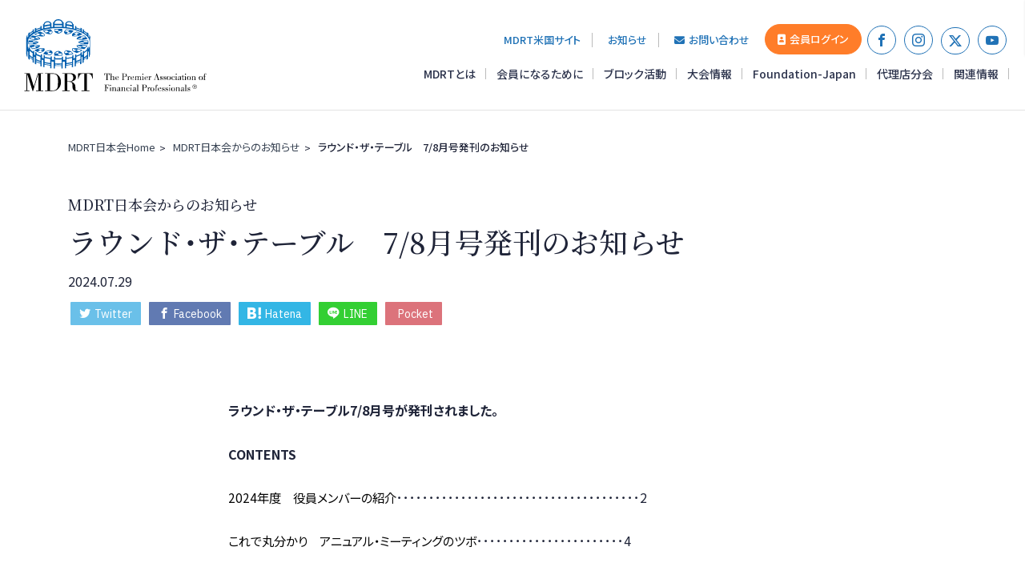

--- FILE ---
content_type: text/html;charset=UTF-8
request_url: https://mdrt.jp/topics/articles/202407-00002.html
body_size: 51168
content:
<?xml version="1.0" encoding="utf-8"?><!DOCTYPE html PUBLIC "-//W3C//DTD XHTML 1.0 Transitional//EN" "http://www.w3.org/TR/xhtml1/DTD/xhtml1-transitional.dtd">
<html lang="ja">
<head prefix="og: http://ogp.me/ns# fb: http://ogp.me/ns/fb# article:http://ogp.me/ns/article#">
<meta charset="utf-8">
<meta http-equiv="Pragma" content="no-cache">
<meta http-equiv="Cache-Control" content="no-cache">
<meta http-equiv="X-UA-Compatible" content="IE=edge">
<title>ラウンド・ザ・テーブル　7/8月号発刊のお知らせ！ | お知らせ | 一般社団法人 MDRT日本会 公式サイト</title>
<meta name="description" content="ラウンド・ザ・テーブル７／８月号が発刊されました。ＣＯＮＴＥＮＴＳ２０２４年度　役員メンバーの紹介・・・・・・・・・・・・・・・・・・・・・・・・・・・・・・・・・・・・・・２これで丸分かり　アニ…">
<meta name="distribution" content="global">
<meta http-equiv="imagetoolbar" content="no">
<meta name="robots" content="noodp"/>
<meta name="copyright" content="(c)一般社団法人 MDRT日本会 All Rights Reserved.">
<meta property="og:image" content="https://www.mdrt.jp/share/images/sns_img/logo_og.jpg"/>
<meta property="og:type" content="article"/>
<link rel="start" href="/" title="home"/>
<link rel="shortcut icon" href="https://www.mdrt.jp/favicon.ico" type="image/x-icon"/>
<link rel="icon" href="https://www.mdrt.jp/favicon.ico" type="image/x-icon"/>
<!--============= css =============-->
<link rel="stylesheet" href="/asset/css/foundation.css">
<link rel="stylesheet" href="/asset/css/bootstrap-grid.css">
<link rel="stylesheet" href="/asset/css/layout.css">

<!--============= js =============-->
<meta name="viewport" content="width=device-width,minimum-scale=1.0">
<script src="//ajax.googleapis.com/ajax/libs/jquery/2.1.4/jquery.min.js"></script>
<script src="https://code.jquery.com/jquery-migrate-1.3.0.js"></script>
<script src="/asset/js/jquery.easing.1.3.js"></script>
<link href="https://fonts.googleapis.com/css?family=Noto+Sans+JP:400,500,700|Noto+Serif+JP:400,500,600&amp;subset=japanese" rel="stylesheet">
<link href="https://fonts.googleapis.com/css?family=Ubuntu:300,400,500" rel="stylesheet">
<link href="https://fonts.googleapis.com/css?family=Lato:300,400,700" rel="stylesheet">
<link href="https://fonts.googleapis.com/css?family=IBM+Plex+Sans:400,400i,500,500i,700,700i" rel="stylesheet">
<link rel="stylesheet" href="/asset/css/fa.min.css">
<link rel="stylesheet" href="https://cdn.jsdelivr.net/npm/yakuhanjp@4.1.1/dist/css/yakuhanmp.css">
<link type="text/css" rel="stylesheet" href="//fast.fonts.net/cssapi/1ecbad4d-231b-4ebd-916e-25bbf61862d0.css"/>
<script src="https://kit.fontawesome.com/f5da766212.js" crossorigin="anonymous"></script>
<!--============= favicon =============-->
<meta name="msapplication-TileColor" content="#fff">
<meta name="msapplication-TileImage" content="/asset/favicons/mstile-144x144.png">
<link rel="shortcut icon" type="image/vnd.microsoft.icon" href="/asset/favicons/favicon.ico">
<link rel="icon" type="image/vnd.microsoft.icon" href="/asset/favicons/favicon.ico">
<link rel="apple-touch-icon" sizes="57x57" href="/asset/favicons/apple-touch-icon-57x57.png">
<link rel="apple-touch-icon" sizes="60x60" href="/asset/favicons/apple-touch-icon-60x60.png">
<link rel="apple-touch-icon" sizes="72x72" href="/asset/favicons/apple-touch-icon-72x72.png">
<link rel="apple-touch-icon" sizes="76x76" href="/asset/favicons/apple-touch-icon-76x76.png">
<link rel="apple-touch-icon" sizes="114x114" href="/asset/favicons/apple-touch-icon-114x114.png">
<link rel="apple-touch-icon" sizes="120x120" href="/asset/favicons/apple-touch-icon-120x120.png">
<link rel="apple-touch-icon" sizes="144x144" href="/asset/favicons/apple-touch-icon-144x144.png">
<link rel="apple-touch-icon" sizes="152x152" href="/asset/favicons/apple-touch-icon-152x152.png">
<link rel="apple-touch-icon" sizes="180x180" href="/asset/favicons/apple-touch-icon-180x180.png">
<link rel="icon" type="image/png" sizes="36x36" href="/asset/favicons/android-chrome-36x36.png">
<link rel="icon" type="image/png" sizes="48x48" href="/asset/favicons/android-chrome-48x48.png">
<link rel="icon" type="image/png" sizes="72x72" href="/asset/favicons/android-chrome-72x72.png">
<link rel="icon" type="image/png" sizes="96x96" href="/asset/favicons/android-chrome-96x96.png">
<link rel="icon" type="image/png" sizes="128x128" href="/asset/favicons/android-chrome-128x128.png">
<link rel="icon" type="image/png" sizes="144x144" href="/asset/favicons/android-chrome-144x144.png">
<link rel="icon" type="image/png" sizes="152x152" href="/asset/favicons/android-chrome-152x152.png">
<link rel="icon" type="image/png" sizes="192x192" href="/asset/favicons/android-chrome-192x192.png">
<link rel="icon" type="image/png" sizes="256x256" href="/asset/favicons/android-chrome-256x256.png">
<link rel="icon" type="image/png" sizes="384x384" href="/asset/favicons/android-chrome-384x384.png">
<link rel="icon" type="image/png" sizes="512x512" href="/asset/favicons/android-chrome-512x512.png">
<link rel="icon" type="image/png" sizes="36x36" href="/asset/favicons/icon-36x36.png">
<link rel="icon" type="image/png" sizes="48x48" href="/asset/favicons/icon-48x48.png">
<link rel="icon" type="image/png" sizes="72x72" href="/asset/favicons/icon-72x72.png">
<link rel="icon" type="image/png" sizes="96x96" href="/asset/favicons/icon-96x96.png">
<link rel="icon" type="image/png" sizes="128x128" href="/asset/favicons/icon-128x128.png">
<link rel="icon" type="image/png" sizes="144x144" href="/asset/favicons/icon-144x144.png">
<link rel="icon" type="image/png" sizes="152x152" href="/asset/favicons/icon-152x152.png">
<link rel="icon" type="image/png" sizes="160x160" href="/asset/favicons/icon-160x160.png">
<link rel="icon" type="image/png" sizes="192x192" href="/asset/favicons/icon-192x192.png">
<link rel="icon" type="image/png" sizes="196x196" href="/asset/favicons/icon-196x196.png">
<link rel="icon" type="image/png" sizes="256x256" href="/asset/favicons/icon-256x256.png">
<link rel="icon" type="image/png" sizes="384x384" href="/asset/favicons/icon-384x384.png">
<link rel="icon" type="image/png" sizes="512x512" href="/asset/favicons/icon-512x512.png">
<link rel="icon" type="image/png" sizes="16x16" href="/asset/favicons/icon-16x16.png">
<link rel="icon" type="image/png" sizes="24x24" href="/asset/favicons/icon-24x24.png">
<link rel="icon" type="image/png" sizes="32x32" href="/asset/favicons/icon-32x32.png">
<!-- Global site tag (gtag.js) - Google Analytics -->
<script async src="https://www.googletagmanager.com/gtag/js?id=UA-38553179-1"></script>
<script>
window.dataLayer = window.dataLayer || [];
function gtag(){dataLayer.push(arguments);}
gtag('js', new Date());

gtag('config', 'UA-38553179-1');
</script>
</head>
<body id="section--basic" class="header_p">
<!--============= container =============-->
<div id="container"> 
  <!--============= header =============-->
  <noscript>
    <p class="taC u-tx12">JavaScriptが無効になっているため、一部機能が正常に動作しません。<br> お手数ですが、お使いのブラウザのJavaScriptを有効にしてから再度ご利用ください。
    </p>
</noscript>
<header>
<div id="header">
    <div id="header--bg">
        <div class="row no-gutters align-middle align-justify">
            <div class="col-auto">
                <div class="row no-gutters align-middle">
                    <div id="navi_btn"> <a class="menu-trigger" href="#"> <span></span> <span></span> <span></span> </a> </div>
                    <p id="logo"><a href="/">一般社団法人 MDRT日本会</a>
                    </p>
                </div>
            </div>
            <nav class="comp__navigation">
                <div class="sp_lyout">
                    <ul class="subnav cf">
                        <li class="subnav_list"><a href="https://www.mdrt.org/" target="_blank">MDRT米国サイト</a>
                        </li>
                        <li class="subnav_list"><a href="/topics/">お知らせ</a>
                        </li>
                        <li class="subnav_list"><a href="/contact/#mailform"><i class="fas fa-envelope mr5"></i>お問い合わせ</a>
                        </li>
                        <li class="subnav_list members"><a href="/members/" target="_blank"><i class="fas fa-portrait mr5"></i>会員ログイン</a>
                        </li>
                        <li class="nav_sns"><a href="https://www.facebook.com/mdrt.jp" target="_blank"><i class="icon-facebook"></i></a>
                        </li>
                        <li class="nav_sns"><a href="https://www.instagram.com/mdrtjapan_official/" target="_blank"><i class="icon-instagram"></i></a>
                        </li>
                        <li class="nav_sns"><a href="https://twitter.com/mdrtjapan" target="_blank"><i class="icon-x"><svg xmlns="http://www.w3.org/2000/svg" width="19.914" height="18" viewBox="0 0 19.914 18">
  <path id="icon_x" d="M16.937,2.25h3.054L13.32,9.875,21.168,20.25H15.023L10.21,13.957,4.7,20.25H1.647l7.135-8.155L1.254,2.25h6.3L11.905,8ZM15.865,18.422h1.692L6.636,3.982H4.82Z" transform="translate(-1.254 -2.25)"/>
</svg>
</i></a>
                        </li>
                        <li class="nav_sns"><a href="https://www.youtube.com/channel/UCeWWAHObifj1wxuSjmlPY-g" target="_blank"><i class="icon-youtube"></i></a>
                        </li>
                        <!--<li class="nav_search"><a href="#search-modal" class="popup-modal"><i class="fas fa-search"></i></a>
                            </li>-->
                    </ul>
                    <ul class="nav cf">
                        <li class="nav_list js-m-toggle"><a href="/about/" class="toggle js-about-toggle">MDRTとは</a>
                            <!-- megamenu -->
                            <div class="megamenu" id="megamenu_about">
                                <div class="container">
                                    <div class="row align-justify align-middle no-gutters animated fadeInDownShort">
                                        <p><a href="/about/">MDRTとはトップ</a>
                                        </p>
                                        <span class="img-close"><img src="/asset/images/common/b_close.png" width="33" height="33" alt=""></span>
                                    </div>
                                    <hr class="animated fadeInDownShort">
                                    <div class="">
                                        <div class="animated fadeInDownShort" id="h_category">
                                            <div class="row comp__mega_category">
                                                <div class="col-12">
                                                    <div class="row comp__bnr">
                                                        <!-- item -->
                                                        <div class="comp__mega_categorylist col-lg-2dot4">
                                                            <ul>
                                                                <li class="pc_none">
                                                                    <a href="/about/">
                                                                            MDRTとは
                                                                        </a>
                                                                </li>
                                                                <li>
                                                                    <a href="/about/greeting.html">
                                                                        <figure><img src="https://www.mdrt.jp/upimg/media/bnr_greeting_2025.250409152451.8152.jpg" alt="" /> </figure>
                                                                        <figcaption>会長あいさつ</figcaption>
                                                                    </a>
                                                                </li>
                                                            </ul>
                                                        </div>
                                                        <!-- // item -->
                                                        <!-- item -->
                                                        <div class="comp__mega_categorylist col-lg-2dot4">
                                                            <ul>
                                                                <li>
                                                                    <a href="/about/mdrt_basic_principle.html">
                                                                        <figure><img src="/asset/images/about/bnr_mdrt_basic_principle@2x.jpg" alt="" /> </figure>
                                                                        <figcaption>基本理念</figcaption>
                                                                    </a>
                                                                </li>
                                                            </ul>
                                                        </div>
                                                        <!-- // item -->
                                                        <!-- item -->
                                                        <div class="comp__mega_categorylist col-lg-2dot4">
                                                            <ul>
                                                                <li>
                                                                    <a href="/about/mdrt_history.html">
                                                                        <figure><img src="/asset/images/about/bnr_mdrt_history@2x.jpg" alt="" /> </figure>
                                                                        <figcaption>MDRTの歴史・日本での歩み</figcaption>
                                                                    </a>
                                                                </li>
                                                            </ul>
                                                        </div>
                                                        <!-- // item -->
                                                        <!-- item -->
                                                        <div class="comp__mega_categorylist col-lg-2dot4">
                                                            <ul>
                                                                <li>
                                                                    <a href="/about/about_mdrtjapan.html">
                                                                        <figure><img src="/asset/images/about/bnr_about_mdrtjapan@2x.jpg" alt="" /> </figure>
                                                                        <figcaption>一般社団法人MDRT日本会について</figcaption>
                                                                    </a>
                                                                </li>
                                                            </ul>
                                                        </div>
                                                        <!-- // item -->
                                                        <!-- item -->
                                                        <div class="comp__mega_categorylist col-lg-2dot4">
                                                            <ul>
                                                                <li>
                                                                    <a href="/about/board_member.html">
                                                                        <figure><img src="/asset/images/about/bnr_board_member@2x.jpg" alt="" /> </figure>
                                                                        <figcaption>2025年度組織</figcaption>
                                                                    </a>
                                                                </li>
                                                            </ul>
                                                        </div>
                                                        <!-- // item -->
                                                    </div>
                                                </div>
                                            </div>
                                        </div>
                                    </div>
                                </div>
                            </div>
                            <!-- // megamenu -->
                        </li>
                        <li class="nav_list js-m-toggle"><a href="/becoming/" class="toggle js-becoming-toggle">会員になるために</a>
                            <div class="megamenu" id="megamenu_becoming">
                                <div class="container">
                                    <div class="row align-justify align-middle no-gutters animated fadeInDownShort">
                                        <p><a href="/becoming/">MDRT会員になるためにトップ</a>
                                        </p>
                                        <span class="img-close"><img src="/asset/images/common/b_close.png" width="33" height="33" alt=""></span>
                                    </div>
                                    <hr class="animated fadeInDownShort">
                                    <div class="">
                                        <div class="animated fadeInDownShort" id="h_category">
                                            <div class="row comp__mega_category">
                                                <div class="col-12">
                                                    <div class="row comp__bnr">
                                                        <!-- item -->
                                                        <div class="comp__mega_categorylist col-lg-2dot4">
                                                            <ul>
                                                                <li>
                                                                    <a href="/becoming/">
                                                                        <figure><img src="/asset/images/home/bnr_becoming.jpg" alt="" />
                                                                        </figure>
                                                                        <figcaption>MDRT会員になるために</figcaption>
                                                                    </a>
                                                                </li>
                                                            </ul>
                                                        </div>
                                                        <!-- // item -->
                                                        <!-- item -->
                                                        <div class="comp__mega_categorylist col-lg-2dot4">
                                                            <ul>
                                                                <li>
                                                                    <a href="/becoming/mdrt_becoming_registration.html">
                                                                        <figure><img src="/asset/images/home/bnr_mdrt_becoming_registration.jpg" alt="" />
                                                                        </figure>
                                                                        <figcaption>MDRT会員登録手続きについて</figcaption>
                                                                    </a>
                                                                </li>
                                                            </ul>
                                                        </div>
                                                        <!-- // item -->
                                                        <!-- item -->
                                                        <div class="comp__mega_categorylist col-lg-2dot4">
                                                            <ul>
                                                                <li>
                                                                    <a href="/becoming/mdrt_becoming_registration_applicationform.html">
                                                                        <figure><img src="/asset/images/home/bnr_mdrt_becoming_registration_applicationform.jpg" alt="" />
                                                                        </figure>
                                                                        <figcaption>登録申込用紙ダウンロード</figcaption>
                                                                    </a>
                                                                </li>
                                                            </ul>
                                                        </div>
                                                        <!-- // item -->
                                                        <!-- item -->
                                                        <div class="comp__mega_categorylist col-lg-2dot4">
                                                            <ul>
                                                                <li>
                                                                    <a href="/becoming/faq/">
                                                                        <figure><img src="/asset/images/home/bnr_faq.jpg" alt="" />
                                                                        </figure>
                                                                        <figcaption>FAQ</figcaption>
                                                                    </a>
                                                                </li>
                                                            </ul>
                                                        </div>
                                                        <!-- // item -->
                                                        <!-- item -->
                                                        <div class="comp__mega_categorylist col-lg-2dot4">
                                                            <ul>
                                                                <li>
                                                                    <a href="/becoming/mdrt_becoming_cardcreation.html">
                                                                        <figure><img src="/asset/images/home/bnr_mdrt_becoming_cardcreation.jpg" alt="" />
                                                                        </figure>
                                                                        <figcaption>MDRT名刺作成の手引き</figcaption>
                                                                    </a>
                                                                </li>
                                                            </ul>
                                                        </div>
                                                        <!-- // item -->
                                                    </div>
                                                </div>
                                            </div>
                                        </div>
                                    </div>
                                </div>
                            </div>
                            <!-- // megamenu -->
                        </li>
                        <li class="js-m-toggle nav_list"><a href="/block_activity/" class="toggle">ブロック活動</a>
                            <div class="megamenu" id="megamenu_block">
                                <div class="container">
                                    <div class="row align-justify align-middle no-gutters animated fadeInDownShort">
                                        <p><a href="/block_activity/">ブロック活動トップ</a>
                                        </p>
                                        <span class="img-close"><img src="/asset/images/common/b_close.png" width="33" height="33" alt=""></span>
                                    </div>
                                    <hr class="animated fadeInDownShort">
                                    <div class="">
                                        <div class="animated fadeInDownShort" id="h_category">
                                            <div class="row comp__mega_category">
                                                <div class="col-md-12 col-lg-10">
                                                    <div class="row">
                                                        <!-- item -->
                                                        <div class="comp__mega_categorylist col-lg-3">
                                                            <ul>
                                                                <li><a href="/block_activity/">直近の予定</a>
                                                                </li>
                                                                <li><a href="/block_activity/#tab2" class="windowself">ブロック紹介</a>
                                                                </li>
                                                            </ul>
                                                        </div>
                                                        <!-- // item -->
                                                        <!-- item -->
                                                        <div class="comp__mega_categorylist col-lg-3">
                                                            <ul>
                                                                <li><a href="/block_activity/hokkaido/">北海道</a>
                                                                </li>
                                                                <li><a href="/block_activity/tohoku/">東北</a>
                                                                </li>
                                                                <li><a href="/block_activity/chiba_ibaraki/">千葉・茨城</a>
                                                                </li>
                                                                <li><a href="/block_activity/saitama_tochigi_gunma/">埼玉・栃木・群馬</a>
                                                                </li>
                                                                <li><a href="/block_activity/tonai/">都内</a>
                                                                </li>
                                                            </ul>
                                                        </div>
                                                        <!-- // item -->
                                                        <!-- item -->
                                                        <div class="comp__mega_categorylist col-lg-3">
                                                            <ul>
                                                                <li><a href="/block_activity/tama_yamanashi/">多摩・山梨</a>
                                                                </li>
                                                                <li><a href="/block_activity/kanagawa/">神奈川</a>
                                                                </li>
                                                                <li><a href="/block_activity/shinetsu/">信越</a>
                                                                </li>
                                                                <li><a href="/block_activity/hokuriku/">北陸</a>
                                                                </li>
                                                                <li><a href="/block_activity/tokai/">東海</a>
                                                                </li>
                                                            </ul>
                                                        </div>
                                                        <!-- // item -->
                                                        <!-- item -->
                                                        <div class="comp__mega_categorylist col-lg-3">
                                                            <ul>
                                                                <li><a href="/block_activity/kinki/">近畿</a>
                                                                </li>
                                                                <li><a href="/block_activity/chugoku/">中国</a>
                                                                </li>
                                                                <li><a href="/block_activity/shikoku/">四国</a>
                                                                </li>
                                                                <li><a href="/block_activity/kyusyu/">九州</a>
                                                                </li>
                                                            </ul>
                                                        </div>
                                                        <!-- // item -->
                                                    </div>
                                                </div>
                                            </div>
                                        </div>
                                    </div>
                                </div>
                            </div>
                        </li>
                        <li class="nav_list"><a href="/event/">大会情報</a>
                        </li>
                        <li class="nav_list"><a href="/foundation_japan/">Foundation-Japan</a>
                        </li>
                        <li class="nav_list"><a href="/branch_agency/">代理店分会</a>
                        </li>
                        <li class="js-m-toggle nav_list"><a href="/other/" class="toggle">関連情報</a>
                            <!-- megamenu -->
                            <div class="megamenu" id="megamenu_other">
                                <div class="container">
                                    <div class="row align-justify align-middle no-gutters animated fadeInDownShort">
                                        <p>関連情報トップ</p>
                                        <span class="img-close"><img src="/asset/images/common/b_close.png" width="33" height="33" alt=""></span>
                                    </div>
                                    <hr class="animated fadeInDownShort">
                                    <div class="">
                                        <div class="animated fadeInDownShort" id="h_category">
                                            <div class="row comp__mega_category">
                                                <div class="col-12">
                                                    <div class="row">
                                                        <!-- item -->
                                                        <div class="comp__mega_categorylist col-lg-3">
                                                            <ul>
                                                                <li><a href="/life-insurance-day/">1月31日は、「生命保険の日」</a>
                                                                </li>
                                                                <li><a href="/mdrtjapan-app/">MDRT日本会会員専用アプリ</a>
                                                                </li>
                                                                <li><a href="/resource/reports/">MDRTレポート</a>
                                                                </li>

                                                                
                                                            </ul>
                                                        </div>
                                                        <!-- // item -->
                                                        <!-- item -->
                                                        <div class="comp__mega_categorylist col-lg-3">
                                                            <ul>
                                                                <li><a href="/resource/mentoring_pro/">メンタリング・プログラム</a>
                                                                </li>
                                                                <li><a href="/resource/mediacenter/">MEDIA CENTER</a>
                                                                </li>
                                                                <li><a href="/company/">COMPANY SECTION</a>
                                                                </li>
                                                            </ul>
                                                        </div>
                                                        <!-- // item -->
                                                        <!-- item -->
                                                        <div class="comp__mega_categorylist col-lg-3">
                                                            <ul>
                                                                <li><a href="/resource/mccj/">MCCJ日本会通信</a>
                                                                </li>
                                                                <li><a href="/resource/link/">関連リンク集</a>
                                                                </li>
                                                                <li><a href="/linkbanner/">リンクバナー</a>
                                                                </li>
                                                            </ul>
                                                        </div>
                                                        <!-- // item -->
                                                    </div>
                                                </div>
                                            </div>
                                        </div>
                                    </div>
                                </div>
                            </div>
                            <!-- // megamenu -->
                        </li>
                        <li class="pc_none"><a href="https://www.mdrt.org/" target="_blank">MDRT米国サイト</a>
                        </li>
                        <li class="pc_none"><a href="/topics/">お知らせ</a>
                        </li>
                        <li class="pc_none"><a href="/contact/"><i class="fas fa-envelope mr5"></i>お問い合わせ</a>
                        </li>
                    </ul>
                </div>
            </nav>
        </div>
    </div>
</div>
</header>
  <!--============= // header =============--> 
  <!--============= contents =============--> 
  <!--============= contents =============-->
  <div id="contents">
    <div class="container">
      <ul class="breadcrumbs">
        <li><a href="/">MDRT日本会Home</a></li>
		  <li><a href="/topics/">MDRT日本会からのお知らせ</a></li>
        <li><span>ラウンド・ザ・テーブル　7/8月号発刊のお知らせ</span> </li>
      </ul>
    </div>
    <section class="content--30-padding">
      <div class="container">
        <div class="comp_category_title">
			<p class="animated u-animation u-animation--2"><span class="u-animation__inner">MDRT日本会からのお知らせ</span></p>
          <h1>
            <div class="animated u-animation u-animation--3"><span class="u-animation__inner">ラウンド・ザ・テーブル　7/8月号発刊のお知らせ</span> </div>
          </h1>
          <ul class="mb-1">
						<li class="time">2024.07.29</li>
					</ul>
					<div class="snsShareArea">
						<!-- twitter -->
						<a class="btn--twitter" href="#" target="_blank"><i class="icon-twitter"></i>Twitter</a>
						<!-- Facebook -->
						<a href="#" target="_blank" class="btn--facebook"><i class="icon-facebook"></i>Facebook</a>
						<!-- B! Hatena -->
						<a class="btn--hatena" target="_blank" href="#" target="_blank"><i class="icon-hatena"></i>Hatena</a>
						<!-- Line -->
						<a class="btn--line" href="#" target="_blank"><i class="icon-line"></i>LINE</a>
						<!-- Pocket -->
						<a class="btn--pocket" href="#" target="blank"><i class="icon-pocket"></i>Pocket</a>
					</div>
        </div>
      </div>
    </section>
    <div class="container">
      <main>
        <section class="animated fadeInUpShort">
          <div class="col-md-12 col-lg-8 offset-lg-2">
					<article class="comp__article">
                        						<figure class="mb-3 taC">
							<img src="/upimg/topics/p1_240719105857.jpg" alt="">
						</figure>
 						<p><span style="font-size:12pt"><span style="font-family:"ＭＳ Ｐゴシック""><strong><span style="font-family:"ＭＳ Ｐゴシック"">ラウンド・ザ・テーブル7/8月号が発刊されました。</span></strong></span></span></p>

<p><span style="font-size:12pt"><span style="font-family:"ＭＳ Ｐゴシック""><strong><span style="font-family:"ＭＳ Ｐゴシック"">CONTENTS</span></strong></span></span></p>

<p><span style="font-size:12pt"><span style="font-family:"ＭＳ Ｐゴシック""><span style="font-size:11.5pt"><span style="color:#050505">2024</span></span><span style="font-size:11.5pt"><span style="color:#050505">年度　役員メンバーの紹介</span></span>･･････････････････････････････････････2</span></span></p>

<p><span style="font-family:"ＭＳ Ｐゴシック""><span style="color:#050505"><span style="font-size:15.3333px">これで丸分かり　アニュアル・ミーティングのツボ</span></span><span style="font-size:12pt">･･･････････････････････4</span></span></p>

<p><span style="font-family:"ＭＳ Ｐゴシック""><span style="color:#050505"><span style="font-size:15.3333px">ブロック5役紹介</span></span><span style="font-size:12pt">････････････････････････････････････････････････････7</span></span></p>

<p><span style="font-family:"ＭＳ Ｐゴシック""><span style="color:#050505"><span style="font-size:15.3333px">知ってナットク　榊原編集長が説く!!</span></span><span style="font-size:12pt">･･････････････････････････････････10</span></span></p>

<p><span style="font-size:12pt"><span style="font-family:"ＭＳ Ｐゴシック""><span style="font-size:11.5pt"><span style="color:#050505">ライフプランニング最強のツール　グローバルマクロ入門･</span></span>････････････････12</span></span></p>

<p><span style="font-family:"ＭＳ Ｐゴシック""><span style="color:#050505"><span style="font-size:15.3333px">MDRT日本会からのお知らせ</span></span><span style="font-size:12pt">･･･････････････････････････････････････････14</span></span></p>

<p>&nbsp;</p>

<p><span style="font-size:12pt"><span style="font-family:"ＭＳ Ｐゴシック"">お手元に届きましたら、是非ご一読ください。</span></span></p>

<p><span style="font-size:12pt"><span style="font-family:"ＭＳ Ｐゴシック"">PC、タブレット、スマートフォンからいつでも、どこでもお読みいただけます。</span></span></p>

<p><span style="font-size:12pt"><span style="font-family:"ＭＳ Ｐゴシック"">またMDR日本会会員専用アプリならログイン後トップ画面の&ldquo;RTT電子版"をタップするともっと簡単にお読みいただけます</span></span></p>

<p><span style="font-size:12pt"><span style="font-family:"ＭＳ Ｐゴシック"">ぜひ、お試しください！</span></span></p>

<p><span style="font-size:12pt"><span style="font-family:"ＭＳ Ｐゴシック"">会員専用サイトから&rarr;<a href="https://www.mdrt.jp/members/" style="color:blue; text-decoration:underline">https://www.mdrt.jp/members/</a></span></span></p>

<p><span style="font-size:12pt"><span style="font-family:"ＭＳ Ｐゴシック"">アプリから&rarr;<a href="https://www.mdrt.jp/mdrtjapan-app/" style="color:blue; text-decoration:underline">https://www.mdrt.jp/mdrtjapan-app/</a></span></span></p>
         
					</article>
					<!--============= // section =============-->
					<div class="snsShareArea">
						<!-- twitter -->
						<a class="btn--twitter" href="#" target="_blank"><i class="icon-twitter"></i>Twitter</a>
						<!-- Facebook -->
						<a href="#" target="_blank" class="btn--facebook"><i class="icon-facebook"></i>Facebook</a>
						<!-- B! Hatena -->
						<a class="btn--hatena" target="_blank" href="#" target="_blank"><i class="icon-hatena"></i>Hatena</a>
						<!-- Line -->
						<a class="btn--line" href="#" target="_blank"><i class="icon-line"></i>LINE</a>
						<!-- Pocket -->
						<a class="btn--pocket" href="#" target="blank"><i class="icon-pocket"></i>Pocket</a>
					</div>
			  <hr>
			<div class="taR"><span class="btn main"><a href="/topics/">お知らせ・更新情報一覧を見る</a></span></div>
			</div>
        </section>
      </main>
    </div>
  </div>
  <!--============= // contents =============--> 
  <!--============= footer =============-->
  <div class="comp__contact">
            <h3 class="ttl--l serif">お問い合わせ</h3>
            <p>MDRTに関するお問い合わせは、お問い合わせフォームかお電話でお気軽にお寄せください。</p>
    <hr>
            <p class="comp__contact_tel"><b>一般社団法人 MDRT日本会事務局</b><span data-action="call" data-tel="0332513901">03-3251-3901</span><i>平日 9：30～17:30</i></p>
            <ul>
                <li class="btn main mb-2 mb-md-0"><a href="/contact/#mailform">メールでのお問い合わせはこちら</a>
                </li>
                <li class="btn main border"><a href="/idcheck/" style="min-width:200px;"><span class="tag label basic">日本会会員の方</span>会員ID確認はこちら</a>
                </li>
            </ul>
    <hr>
    <p class="mb-0">〒101-0037 東京都千代田区神田西福田町3番地<br class="sp_br"> RBM神田ビル2階<br>
FAX : 03-3251-3902</p>
</div>
  <footer id="foot">
  <div id="footer">
    <div class="container">
      <div class="row comp__footer-title align-justify">
          <div class="col-auto">
          <p class="foot-en">Million Dollar Round Table<span>Japan Chapter</span>
          </p>
          <p class="mb0">一般社団法人 MDRT日本会</p>
              </div>
        <ul class="comp__footer_sns"><li class="nav_sns"><a href="https://www.facebook.com/mdrt.jp" target="_blank"><i class="icon-facebook"></i></a></li>
              <li class="nav_sns"><a href="https://www.instagram.com/mdrtjapan_official/" target="_blank"><i class="icon-instagram"></i></a></li>
            <li class="nav_sns"><a href="https://twitter.com/mdrtjapan" target="_blank"><i class="icon-x"><svg xmlns="http://www.w3.org/2000/svg" width="19.914" height="18" viewBox="0 0 19.914 18">
  <path id="icon_x" d="M16.937,2.25h3.054L13.32,9.875,21.168,20.25H15.023L10.21,13.957,4.7,20.25H1.647l7.135-8.155L1.254,2.25h6.3L11.905,8ZM15.865,18.422h1.692L6.636,3.982H4.82Z" transform="translate(-1.254 -2.25)"/>
</svg>
</i></a></li>
              <li class="nav_sns"><a href="https://www.youtube.com/channel/UCeWWAHObifj1wxuSjmlPY-g" target="_blank"><i class="icon-youtube"></i></a></li>
          </ul>
        </div>
    </div>
    <div class="comp__footer-sitemap">
      <div class="container">
        <div class="row">
            <div class="col-6 col-sd-12 col-md-4 col-lg-3">
            <ul class="first_list">
              <li><a href="/about/">MDRTとは</a>
                  <ul>
                  <li><a href="/about/greeting.html">会長あいさつ</a></li>
            <li><a href="/about/mdrt_basic_principle.html">基本理念</a></li>
            <li><a href="/about/mdrt_history.html">MDRTの歴史・日本での歩み</a></li>
            <li><a href="/about/about_mdrtjapan.html">一般社団法人 MDRT日本会について</a></li>
            <li><a href="/about/board_member.html">一般社団法人 MDRT日本会組織</a></li>
                  </ul></li>
            </ul>
          </div>
            <div class="col-6 col-sd-12 col-md-4 col-lg-2dot4">
            <ul class="first_list">
              <li><a href="/becoming/">MDRT会員になるために</a>
                  <ul>
                  <li><a href="/becoming/">MDRT会員になるために</a></li>
                  <li><a href="/becoming/mdrt_becoming_registration.html">会員登録手続きについて</a></li>
                  <li><a href="/becoming/mdrt_becoming_registration_applicationform.html">登録申込用紙ダウンロード</a></li>
                  <li><a href="/becoming/faq/">FAQ</a></li>
                  <li><a href="/becoming/mdrt_becoming_cardcreation.html">MDRT名刺作成の手引き</a></li>
                  </ul></li>
            </ul>
          </div>
          <div class="col-6 col-sd-12 col-md-3 col-lg-2">
            <ul class="second_list">
              <li><a href="/block_activity/">ブロック活動</a>
                <ul>
                  <li><a href="/block_activity/">直近の予定</a></li>
                  <li><a href="/block_activity/#tab2">ブロック紹介</a></li>
                  <li><a href="/block_activity/#tab3">イベントカレンダー</a></li>
                </ul>
              </li>
                <li><a href="/event/">大会情報</a></li>
                <li><a href="/foundation_japan/">Foundation-Japan</a></li>
                <li><a href="/branch_agency/">代理店分会</a></li>
                <li><a href="/topics/">お知らせ</a></li>
            </ul>
          </div>
          <div class="col-6 col-sd-12 col-md-4 col-lg-2dot4">
            <ul class="second_list">
              <li><a href="/resource/">関連情報</a>
                  <ul>
                      <li><a href="/life-insurance-day/">1月31日は、「生命保険の日」</a></li>
                  <li><a href="/resource/reports/">MDRTレポート</a></li>
                  <li><a href="/resource/mentoring_pro/">メンタリング・プログラム</a></li>
                  <li><a href="/resource/mediacenter/">MEDIA CENTER</a></li>
                  <li><a href="/company/">COMPANY SECTION</a></li>
                  <li><a href="/resource/mccj/">MCCJ日本会通信</a></li>
                      <li><a href="/resource/link/">関連リンク集</a></li>
                      <li><a href="/linkbanner/">リンクバナー</a></li>
                  </ul></li>
            </ul>
          </div>
            <div class="col-sd-12 col-md-4 col-lg-2">
            <ul class="third_list">
                <li><a href="/mdrtjapan-app/">MDRT日本会会員専用アプリ</a></li>
                 <li><a href="/members/" target="_blank">会員専用サイト</a></li>
                <li><a href="/idcheck/">会員ID確認フォーム</a></li>
<li><a href="/contact/">お問い合わせ</a></li>
<li><a href="/compliance/">利用規約</a></li>
<li><a href="/privacy_policy/">個人情報保護方針</a></li>
<li><a href="/recruit/">採用情報</a></li>
            </ul>
          </div>
        </div>
      </div>
    </div>
  </div>
  <div id="footer-end" class="container-fluid">
      <p class=" footer-copy">Copyright © 一般社団法人 MDRT日本会. 2025  All Rights Reserved.</p>
  </div>
</footer>
<!-- modal_item search-modal -->
<div id="search-modal" class="mfp-hide">
  <div class="modal__contents search">
    <div class="comp__search_modal">
      <h3 class="ttl--Xl mb20">Site Search</h3>
        <div class="watermark" id="srchBox">
      <form class="input-group" action="/search/" method="get" id="srch">
        <div class="row align-center ">
          <div class="medium-expand">
            <input type="text" id="srchInput" name="p" placeholder="Keywords...">
              <input type="hidden" id="fr" name="fr" value="cse">
<input type="hidden" id="ei" name="ei" value="UTF-8">
<input type="hidden" id="csid" name="csid" value="txSPxwoIEYXWnrlwu0LDAR8oT.5Hi4FWxAgOX6V7SNkOf1g-">
          </div>
          <div class="shrink"><input type="image" src="/asset/images/common/btn_search.png" alt="検索" id="srchBtn" onclick="document.getElementById('srchInput').focus();"></div>
        </div>
          <input type="hidden" name="vs" value="mdrt.jp" id="yjInsite">
      </form>
        <img src="https://custom.search.yahoo.co.jp/images/window/txSPxwoIEYXWnrlwu0LDAR8oT.5Hi4FWxAgOX6V7SNkOf1g-.gif">
            </div>
    </div>
  </div>
</div>
<!-- //modal_item search-modal -->
<script src="/asset/js/jquery.inview.min.js"></script>
<script src="/asset/js/common.js"></script>
  <!--============= // footer =============--> 
</div>
<!--============= // container =============-->

</body>
</html>

--- FILE ---
content_type: text/css
request_url: https://mdrt.jp/asset/css/foundation.css
body_size: 9145
content:
@charset "UTF-8";
/* =================================== */
/*
/*    Name: foundation CSS
/*    Description: import&print Settings
/*
/*    last update 180913
/*    1:reset&normalize
/*    2:base style
/*    3:print
/*
/* =================================== */


/* ===================================

    1: reset&normalize

====================================== */

html, body, div, span, applet, object, iframe, h1, h2, h3, h4, h5, h6, p, blockquote, pre, a, abbr, acronym, address, big, cite, code, del, dfn, em, font, img, ins, kbd, q, s, samp, small, strike, strong, sub, sup, tt, var, b, u, i, center, dl, dt, dd, li, fieldset, form, label, legend {
    margin: 0;
    padding: 0;
    border: 0;
    outline: 0;
    vertical-align: baseline;
    background: transparent no-scroll;
}
html {
    overflow: auto;
    -webkit-text-size-adjust: 100%;
    -ms-text-size-adjust: 100%;
    -webkit-tap-highlight-color: rgba(0, 0, 0, 0);
    font-size: 10px;
    overflow-y: scroll;
    position: relative;
        overflow-x: hidden;
}
body, div, pre, p, blockquote, dl, dt, dd, ul, ol, li, h1, h2, h3, h4, h5, h6, form, fieldset, th, td, button, figure, figcaption {
    margin: 0;
    padding: 0;
    -webkit-font-feature-settings: "palt" 1;
    font-feature-settings: "palt" 1;
}
ul li {
    list-style-type: none;
}
li li {
    font-size: inherit;
}
h1, h2, h3, h4, h5, h6, form, textarea, pre, blockquote, table, th, td {
    font-size: 100%;
}
h1, h2, h3, h4, h5, h6, h1:before, h2:before, h3:before, h4:before, h5:before, h6:before, h1:after, h2:after, h3:after, h4:after, h5:after, h6:after {
    content: '';
}
p, li, dt, dd, pre, legend {
    line-height: 2;
    text-justify: inter-ideograph;
    font-size: 100%;
}
h1, h2, h3, h4, h5, h6 {
    font-weight: bold;
    line-height: 1.4;
    text-justify: inter-ideograph;
}
article, aside, details, figcaption, figure, footer, header, hgroup, main, nav, section, summary {
    display: block;
}
audio, canvas, progress, video {
    display: inline-block;
    vertical-align: baseline;
}
audio:not([controls]) {
    display: none;
    height: 0;
}
[hidden], template {
    display: none;
}
a {
    background: transparent;
}
a:active, a:hover {
    outline: 0;
}
abbr[title] {
    border-bottom: none;
}
strong {
    font-weight: 600;
}
b {
    font-weight: 600;
}
dfn {
    font-style: italic;
}
mark {
    color: #000;
    background: #ff0;
}
small {
    font-size: 80%;
}
sub, sup {
    position: relative;
    font-size: 75%;
    line-height: 0;
    vertical-align: baseline;
}
sup {
    top: -.5em;
}
sub {
    bottom: -.25em;
}
img {
    border: 0;
    vertical-align: middle;
}
svg:not(:root) {
    overflow: hidden;
}
figure {
    margin: 0 0 0;
    padding: 0;
    position: relative;
    overflow: hidden;
}
.ie figure {
    width: 100%;
}
hr {
    border-width: 1px 0 0 0;
    border-style: solid;
    border-color: #ccc;
    height: 1px;
    clear: both;
    margin: 40px 0 40px;
}

@media print, screen and (max-width: 576px) {
hr {
    margin: 30px 0;
}
.outline dt + dd {
    margin-bottom: 15px;
}
}
pre {
    overflow: auto;
}
code, kbd, pre, samp {
    font-family: monospace, monospace;
    font-size: 1em;
}
em {
    font-style: italic;
}
button, input, optgroup, select, textarea {
    margin: 0;
    font: inherit;
    color: inherit;
}
button {
    overflow: visible;
}
button, select {
    text-transform: none;
}
button, html input[type="button"], input[type="reset"], input[type="submit"] {
    -webkit-appearance: button;
    cursor: pointer;
}
button[disabled], html input[disabled] {
    cursor: default;
}
 button::-moz-focus-inner, input::-moz-focus-inner {
 padding: 0;
 border: 0;
}
input {
    line-height: normal;
}
input[type="checkbox"], input[type="radio"] {
    -webkit-box-sizing: border-box;
    box-sizing: border-box;
    padding: 0;
}
 input[type="number"]::-webkit-inner-spin-button, input[type="number"]::-webkit-outer-spin-button {
 height: auto;
}
input[type="search"] {
    -webkit-box-sizing: content-box;
    box-sizing: content-box;
    -webkit-appearance: textfield;
}
 input[type="search"]::-webkit-search-cancel-button, input[type="search"]::-webkit-search-decoration {
 -webkit-appearance: none;
}
/* password */

input[type="password"] {
    font-family: arial;
    ime-mode: disabled;
}
/* button */

input[type="submit"], input[type="reset"], input[type="button"], input[type="image"] {
    cursor: pointer;
    padding: 0;
    -webkit-appearance: none;
}
/* file */

input[type="file"] {
    height: 30px;
}
fieldset {
}
legend {
    padding: 0;
    border: 0;
}
textarea {
    overflow: auto;
    font-size: 100%;
}
optgroup {
    font-weight: bold;
}
table {
    border-spacing: 0;
    border-collapse: collapse;
}
td, th {
    padding: 0;
}
*, *:before, *:after {
    -webkit-box-sizing: border-box;
    -o-box-sizing: border-box;
    -ms-box-sizing: border-box;
    box-sizing: border-box;
}
label {
    cursor: pointer;
}
.navskip, .hide {
    position: absolute;
    width: 0;
    height: 0;
    overflow: hidden;
    font-size: 0;
}
/* ===================================

    2:base style

====================================== */

/*  basic font size
------------------------------------------ */
body {
    color: #1F2438;
    background-color: #fff;
    text-align: center;
    -webkit-text-size-adjust: 100%;
    position: relative;
    font-family: YakuHanJP,-apple-system, BlinkMacSystemFont, "Noto Sans JP", "Hiragino Kaku Gothic ProN", "メイリオ", Meiryo, "ヒラギノ角ゴ Pro W3", "Hiragino Kaku Gothic Pro", "Yu Gothic", YuGothic, Meiryo, Arial, sans-serif;
    -webkit-tap-highlight-color: rgba(0, 0, 0, 0);
    -webkit-font-smoothing: subpixel-antialiased;
    -moz-osx-font-smoothing: unset;
    font-weight: 400;
    font-size: 16px;
    font-size: 1.6rem;
}

@media only screen and (-webkit-min-device-pixel-ratio: 2), (-webkit-min-device-pixel-ratio: 2), (min-resolution: 2dppx) {
body {
    -webkit-font-smoothing: antialiased;
    -moz-osx-font-smoothing: grayscale;
}
}
@media all and (-ms-high-contrast:none) {
body {
    font-family: YakuHanJP,"Helvetica Neue", Helvetica, "Noto Sans JP", "メイリオ", Meiryo, "游ゴシック", YuGothic, "ヒラギノ角ゴ Pro W3", "Hiragino Kaku Gothic Pro", "ＭＳ Ｐゴシック", "MS PGothic", sans-serif;
    font-weight: 400;
}
}
.serif {
    font-family: YakuHanMP,'Noto Serif JP', sans-serif;
    font-weight: 400 !important;
}
/* site base style
------------------------------------------ */

p {
    margin-top: 0;
    margin-right: 0;
    margin-left: 0;
    margin-bottom: 2rem;
    text-rendering: optimizeLegibility;
}

@media only screen and (max-width: 576px) {
body {
    font-size: 14px;
    font-size: 1.4rem;
}
p {
    font-size: 1.4rem;
    line-height: 1.8;
}
}
img {
    display: inline-block;
    vertical-align: middle;
    max-width: 100%;
    height: auto;
    -ms-interpolation-mode: bicubic;
    /*-webkit-backface-visibility: hidden;*/
}
/* Link
------------------------------------------ */

a, main a img, main a div {
    -webkit-transition-duration: 0.3s;
    transition-duration: 0.3s;
    -webkit-transition-timing-function: ease-out;
    transition-timing-function: ease-out;
}

a {
    -webkit-transition: all .4s cubic-bezier(0.075, 0.82, 0.165, 1) 0s;
    transition: all .4s cubic-bezier(0.075, 0.82, 0.165, 1) 0s;
    -webkit-transition-property: border-color,background-color,color,opacity,-webkit-transform;
    transition-property: border-color,background-color,color,opacity,-webkit-transform;
    transition-property: transform,border-color,background-color,color,opacity;
    transition-property: transform,border-color,background-color,color,opacity,-webkit-transform;
    position: relative;
    text-decoration: none;
}
a {
    outline: none;
}
a:link, a:visited {
    color: #2072B6;
    text-decoration: underline;
    -webkit-transition-duration: 0.3s;
    transition-duration: 0.3s;
    -webkit-transition-timing-function: ease-out;
    transition-timing-function: ease-out;
}
a:hover, a:active {
    text-decoration: none;
    -webkit-transition-duration: 0.3s;
    transition-duration: 0.3s;
    -webkit-transition-timing-function: ease-out;
    transition-timing-function: ease-out;
}
a:link {
    color: #2072B6;
    text-decoration: none;
    outline: 0;
}
a:visited {
    color: #2072B6;
    text-decoration: none;
}
a:hover {
    color: #2d4866;
    text-decoration: none;
}
a:hover img {
    opacity: 0.8;
}
a:active {
    color: #2072B6;
    text-decoration: none;
}
.anchor{
    display: block;
    padding-top: 90px;
    margin-top: -90px;
}
@media only screen and (max-width: 576px) {
body {
    overflow-x: hidden;
}
html {
}
html:not(:target) body {
    width: 100% !important;
    -webkit-text-size-adjust: 100%;
    font-size: 1.4rem;
}
}


--- FILE ---
content_type: text/css
request_url: https://mdrt.jp/asset/css/layout.css
body_size: 291588
content:
@charset "UTF-8";
/* =================================== */

/*
/*     Name: lyout CSS
/*    Description: lyout Settings
/*
/*    Create: 180913
/*
/* =================================== */

/************************************************

1.container

************************************************/

div#container {
    width: 100%;
    margin-top: 0;
    margin-right: auto;
    margin-bottom: 0;
    margin-left: auto;
    position: relative;
    padding-bottom: 0;
    z-index: 10;
}
/************************************************

2.contents

************************************************/

div#contents {
    width: auto;
    margin: 0 auto;
    text-align: left;
    clear: both;
    display: block;
    position: relative;
    overflow: hidden;
}
/************************************************

3.header & nav

************************************************/

main {
    width: auto;
    margin: 0 auto;
    text-align: left;
    clear: both;
    display: block;
    position: relative;
    overflow: hidden;
    padding: 0;
}
header {
    z-index: 5010;
    position: absolute;
    width: 100vw;
}
#header {
    z-index: 500;
    top: 0;
    left: 0;
    width: 100%;
    height: 140px;
    position: fixed;
        background-color: #fff;
}
#header #header--bg {
        position: relative;
    z-index: 2;
    padding: 2rem 2rem 0 3rem;
    -ms-flex-wrap: wrap;
    flex-wrap: wrap;
    border-bottom: 1px solid #E3E3E3;
}
#header #header--bg:before {
    content: "";
    position: absolute;
    right: 0;
    right: -100vw;
    top: 0;
    width: 100%;
    height: 70px;
    background-color: #fff;
    -webkit-transform: translateX(0);
    transform: translateX(0);
    -webkit-transition: all .4s cubic-bezier(.19, 1, .22, 1);
    transition: all .4s cubic-bezier(.19, 1, .22, 1);
    -webkit-transition-timing-function: cubic-bezier(.19, 1, .22, 1);
    transition-timing-function: cubic-bezier(.19, 1, .22, 1);
    -webkit-box-shadow: 0 0 3px rgba(0,0,0,.1);
    box-shadow: 0 0 3px rgba(0,0,0,.1);
}

#header.headroom--not-top {
    height: 70px;
}
#header.headroom--not-top #header--bg::before {
-webkit-transform: translateX(-100vw);
    transform: translateX(-100vw);
    right: -100vw;
}

#header.headroom--not-top #header--bg {
    padding: 1rem 2rem 0;
}

#header.headroom--not-top .sp_lyout {
    -ms-flex-direction: row-reverse !important;
    flex-direction: row-reverse !important;
    display: -ms-flexbox;
    display: flex;
    -ms-flex-wrap: wrap;
    flex-wrap: wrap;
}
#header.headroom--not-top ul.subnav {
flex: 1;
    padding: 0;
}
#header.headroom--not-top ul.subnav > li > a {
    line-height: 70px;
}
#header.headroom--not-top ul.nav > li > a {
        padding: 3px 0 22px;
}
#header.headroom--not-top #logo {
        width: 250px;
    height: 60px;
    margin: 0;
}
#header.headroom--not-top #logo a {
    height: 50px;
    background-size: 120px 50px;
        width: 140px;
}
#header.headroom--not-top .logo_50th {
    height: 50px;
    width: 46px;
    background-size: 46px 50px;
}
#header.headroom--not-top nav {
    margin-top: 6px;
}
#header.headroom--not-top .subnav_list {
    display: none;
}
#header.headroom--not-top .nav_sns,
#header.headroom--not-top .nav_search{
    display: none;
}
/* logo  ================ */

#logo {
    width: 338px;
    height: 90px;
    text-align: left;
    z-index: 50;
}
#logo a {
    display: inline-block;
    height: 90px;
    width: 248px;
    text-indent: 100%;
    white-space: nowrap;
    overflow: hidden;
    background-image: url(../images/common/logo_main.svg);
    background-size: 228px 90px;
    background-position: left top;
    background-repeat: no-repeat;

}
.logo_50th {
    display: inline-block;
    height: 90px;
    width: 82px;
    background-image: url(../images/50th/50th_logo.svg);
    background-size: 82px 90px;
    background-position: left top;
    background-repeat: no-repeat;
}
@media only screen and (max-width: 1055px) {
    .logo_50th {
    display: none;
}
#logo {
    width: auto;
}
}

/* nav  ================ */

nav {margin-top: 10px;}
ul.nav {
    z-index: 502;
}
ul.nav > li {
    font-size: 1.4rem;
    display: block;
    margin: 0;
    padding: 0px;
    list-style-type: none;
    float: left;
    z-index: 70;
    position: relative;
}
ul.nav > li > a {
    white-space: nowrap;
    display: block;
    text-align: center;
    margin: 0 13px 0;
    overflow: hidden;
    position: relative;
    text-decoration: none;
    outline: 0;
    color: #2C334C;
    font-weight: 500;
    padding: 5px 0 31px;
}
ul.nav > li > a:hover {
    color: #2072B6;
    text-decoration: none;
}
ul.nav > li.nav_list > a.current {
    color: #2072B6;
    text-decoration: none;
}
header nav li.nav_list > a:before {
    content: "";
    position: absolute;
    z-index: 1;
    left: 0;
    -webkit-transform: translateY(-50%) translateX(-50%);
    transform: translateY(0) translateX(0);
    width: 0;
    bottom: 0;
    background: #2072B6;
    height: 4px;
    -webkit-transition-property: left, width;
    -webkit-transition-property: width;
    transition-property: width;
    -webkit-transition-duration: 0.2s;
    transition-duration: 0.2s;
    -webkit-transition-timing-function: ease-out;
    transition-timing-function: ease-out;
}
header nav li.nav_list > a:hover:before, header nav li.nav_list > a:focus:before, header nav li.nav_list > a:active:before {
    left: 0;
    -webkit-transform: translateY(-50%) translateX(-50%);
    transform: translateY(0) translateX(0);
    width: 100%;
}
header nav li.nav_list > a.current:before {
    left: 0;
    -webkit-transform: translateY(-50%) translateX(-50%);
    transform: translateY(0) translateX(0);
    width: 100%;
}
header nav li.nav_list:after {
    content: "";
    z-index: 1;
    height: 14px;
    width: 1px;
    background: #bbb;
    display: inline-block;
    position: absolute;
    right: 0;
    top: 50%;
    margin-top: -20px;
}
#header.headroom--not-top nav li.nav_list:after {
        margin-top: -16px;
}
ul.subnav {text-align: right;}
ul.subnav > li {
    font-size: 1.3rem;
    display: inline-block;
    margin: 0;
    padding: 0px;
    list-style-type: none;
    position: relative;
}
ul.subnav > li a {
    white-space: nowrap;
    display: block;
    text-align: center;
    overflow: hidden;
    line-height: 36px;
    position: relative;
    text-decoration: none;
    outline: 0;
    font-weight: 500;
}

ul.subnav > li.subnav_list a {
    padding: 0 15px 0;
}
ul.subnav > li.subnav_list a:after {
    content: "";
    z-index: 1;
    height: 18px;
    width: 1px;
    background: #bbb;
    display: inline-block;
    position: absolute;
    right: 0;
    top: 50%;
    margin-top: -9px;
}
ul.subnav > li:nth-child(4) a:after {
    content: none;
}
ul.subnav > li:nth-child(3) a:after {
    content: none;
}
ul.subnav > li.subnav_list.members a {
    border: 1px solid #ff7d29;
    border-radius: 50px;
    background-color: #ff7d29;
    color: #fff;
}
ul.subnav > li.subnav_list.members a:hover {
    border: 1px solid #cf631d;
    background-color: #cf631d;
}
.nav_sns a {
    border: 1px solid #2072B6;
    border-radius: 50px 50px;
    line-height: 1 !important;
    padding: 9px !important;
    font-size: 1.6rem;
    margin: 0 3px 0 !important;
}
.nav_sns a:hover{
	border: 1px solid #2d4866;
}
.nav_sns a i {
    padding-right: 0 !important;
}
.nav_search a {
border: 1px solid #2072B6 !important;
    background-color: #2072B6 !important;
    color: #fff;
    border-radius: 50px 50px;
    line-height: 1 !important;
    padding: 9px !important;
    font-size: 1.6rem;
    margin: 0 3px 0 !important;
}
.nav_search a i {
    padding-right: 0 !important;
}

#header.on  {

}

/* nav  ================ @media only screen and (max-width: 1050px) {*/
    @media only screen and (max-width: 1170px) {
ul.subnav > li {
    font-size: 1.2rem;
    }
    ul.subnav > li.subnav_list > a {
    padding: 0 10px 0;
}
    ul.nav > li {
    font-size: 1.3rem;
    }
    ul.nav > li > a {
    margin: 0 8px 0;
            padding: 5px 0 33px;
    }
    ul.subnav > li.nav_contact > a {
    width: 140px;
}
}

@media only screen and (max-width: 991px) {
#navi_btn {
    width: 50px;
    height: 30px;
    z-index: 10000;
    display: none;
}
#navi_btn {
    position: relative;
    cursor: pointer;
}
#navi_btn.scroll {
    position: fixed;
}
.menu-trigger, .menu-trigger span {
    display: inline-block;
    transition: all .4s;
    box-sizing: border-box;
}
.menu-trigger {
    position: absolute;
    width: 26px;
    height: 23px;
    top: 3px;
    left: 15px;
}
.menu-trigger span {
    position: absolute;
    left: 0;
    width: 100%;
    height: 3px;
    background-color: #2072b6;
}
.menu-trigger span:nth-of-type(1) {
    top: 0;
}
.menu-trigger span:nth-of-type(2) {
    top: 10px;
}
.menu-trigger span:nth-of-type(3) {
    bottom: 0;
}
.menu-trigger.active span:nth-of-type(1) {
    -webkit-transform: translateY(10px) rotate(-315deg);
    transform: translateY(10px) rotate(-315deg);
}
.menu-trigger.active span:nth-of-type(2) {
    opacity: 0;
}
.menu-trigger.active span:nth-of-type(3) {
    -webkit-transform: translateY(-20px) rotate(315deg);
    transform: translateY(-10px) rotate(315deg);
}
.comp__subnavigation {
    position: relative;
    padding: 0 0 0;
    border-top: 1px solid #ccc;
}
    header nav li.nav_list:after {
        display: none;
    }
#header.headroom--not-top ul.subnav > li a {
    line-height: 60px;
}
#header.headroom--not-top nav {
    -ms-flex-direction: none;
    flex-direction: none;
    display: none;
    -ms-flex-wrap: none;
    flex-wrap: none;
}

    .sp_lyout {
        display: flex;
    flex-flow: column nowrap;
        padding: 70px 0 70px;
    }
.comp__navigation {
    display: none;
    position: fixed;
    top: 0;
    margin-top: 0;
    background-color: #374252;
    left: 0;
    overflow-y: scroll;
    -webkit-overflow-scrolling: touch;
       height: 100%;
    -webkit-transition: opacity .4s ease, top 0s ease 1s;
    transition: opacity .4s ease, top 0s ease 1s;
    width: 100%;
    padding: 0 20px 0;
}
.comp__navigation * {
    color: #fff !important;
}

ul.nav {
    margin: 0 0 20px;
        background-color: transparent;
    order: 1;
    padding: 0;
}
ul.nav li {
    font-size: 1.4rem;
    display: block;
    float: none;
    border-bottom: 1px solid #787f89;
}
ul.nav > li:first-child {
    border-top: 1px solid #787f89;
}
ul.nav li a {
    white-space: nowrap;
    display: block;
    height: 50px;
    line-height: 50px !important;
    margin: 0;
    text-align: left;
    padding: 0;
}
ul.nav li.pc_none {
    display: block !important;
}

    nav {display: none;}

    ul.subnav {
    padding: 0;
    width: 100%;
    order: 2;
    z-index: 502;
    background-color: transparent;
    opacity: 1;
            text-align: center;
}
ul.nav li.js-m-toggle > a:before {
    position: absolute;
    top: 50%;
    right: 10px;
    left: inherit !important;
    display: block;
    content: "";
    width: 15px !important;
    height: 1px;
    background: #fff;
}
ul.nav li.js-m-toggle > a:after {
    position: absolute;
    top: 50%;
    right: 17px;
    display: block;
    content: "";
    width: 1px;
    height: 15px;
    margin-top: -7px;
    background: #fff;
}
ul.nav li.js-m-toggle > a.is-active:after {
    display: none;
}
ul.subnav > li {
    font-size: 1.2rem;
    float: none;
    display: none;
}
.subnav_list.members {
    display: block;
    margin-bottom: 5px;
}
ul.subnav > .subnav_list a {
    line-height: 1.6 !important;
    border: 1px solid #ccc;
    padding: 12px !important;
    background-color: #2179bf;
}
    ul.subnav > li.nav_sns {
        margin: 10px 0 0;
            display: inline-block !important;
    }
    ul.subnav > li.nav_search {
        margin: 10px 0 0;
            display: inline-block !important;
    }
    .nav_sns a {
            border: 1px solid #fff;
    }
	.nav_sns a:hover{
	border: 1px solid #fff;
}
/*#logo { ロゴのみ
    width: 200px;
    height: 23px;
    margin: 0;
    z-index: 10000;
}*/
#logo {
    width: 250px;
    height: 23px;
    margin: 0;
    z-index: 10000;
}
#logo a {
    height: 23px;
    background-size: 200px;
        width: 220px;
    background-image: url(../images/common/logo_sp.svg) !important;
}
.logo_50th {
    height: 23px;
    background-size: 21px;
    width: 21px;
    display: inline-block;
}
#logo a.active {
    background-image: url(../images/common/logo_sp_wh.svg) !important;
}
header {
    height: 60px;
}
#header {
    height: 60px;
}
#header #header--bg:before {
    height: 60px;
    height: 60px;
    -webkit-transform: translateX(-100vw);
    transform: translateX(-100vw);
    right: -100vw;
}
    header nav li.nav_list > a:before {
        display: none;
    }
#header #header--bg {
    height: 60px;
    padding:1.5rem 2rem 0 0;
}
#header.headroom--not-top {
    height: 60px;
}
#header.headroom--not-top #header--bg {
    padding: 1.5rem 0 0;
}
/*#header.headroom--not-top #logo {
   width: 200px;
    height: 23px;
}*/
    #header.headroom--not-top #logo {
   width: 250px;
    height: 23px;
}
#header.headroom--not-top #logo a {
    height: 23px;
    background-size: 200px;
    width: 220px;　
}
#header.headroom--not-top .logo_50th {
    height: 23px;
    width: 21px;
    background-size: 21px 23px;
}
}
/*
 megamenu_product [
----------------------------------------------------------- */

.megamenu {
    color: #fff;
    display: none;
    margin: 0 auto;
        top: 140px;
    left: 0;
    background: rgba(17, 47, 98, 0.94) !important;
    text-align: left;
    padding: 30px 80px 30px;
    z-index: 9999;
    width: 100%;
    position: fixed;
    box-shadow: none;
    overflow-y: auto;
    visibility: visible;
    white-space: normal;
    height: initial;
    border-width: initial !important;
    border-style: none !important;
    border-color: initial !important;
    border-image: initial !important;
    border-radius: 0 !important;
    overflow-y: auto;
    -webkit-overflow-scrolling: touch;
    -webkit-backface-visibility: hidden;
    backface-visibility: hidden;
        width: 100vw;
}
#header.headroom--not-top .megamenu {
top: 70px;
}
.img-close {
    cursor: pointer;
    z-index: 50;
}
.megamenu hr {
        margin: 30px 0;
    border-width: 4px 0 0 0;
    border-color: #fff;
    height: 4px;
}
.img-close:hover {
    filter: alpha(opacity=70);
    -moz-opacity: 0.7;
    opacity: 0.7;
}
.megamenu p {
    font-size: 2.0rem;
    font-weight: 500;
    line-height: 1;
    margin-bottom: 0;
}
.megamenu p a {
    color: #fff;
    padding-left: 20px;
}
.megamenu p a:before {
    position: absolute;
    top: 0;
    bottom: 0;
    left: 0;
    margin: auto;
    content: "";
    vertical-align: middle;
width: 6px;
    height: 6px;
    border-top: 1px solid #fff;
    border-right: 1px solid #fff;
    -webkit-transform: rotate(45deg);
    transform: rotate(45deg);
    transition: 0.3s all;
}
.megamenu .comp__mega_category p {
    margin-bottom: 30px;
}
.megamenu.is-active {
    display: block;
}
.megamenu ul li {
    font-size: 1.4rem;
    margin-bottom: 8px;
}
.megamenu .comp__bnr a figcaption {
    color: #fff !important;
    position: relative;
    font-size: 1.3rem;
}
.comp__mega_categorylist a {
    color: #fff !important;
    position: relative;
}
#container.megamenu--bg:before {
    content: "";
    position: absolute;
    left: 0;
    top: 0;
    width: 100%;
    height: 100%;
    background: #112F5C !important;
    opacity: 0.94;
    -webkit-transform: translateY(-101%);
    transform: translateY(-101%);
    -webkit-transition: all .4s cubic-bezier(.19, 1, .22, 1);
    transition: all .4s cubic-bezier(.19, 1, .22, 1);
    -webkit-transition-timing-function: cubic-bezier(.19, 1, .22, 1);
    transition-timing-function: cubic-bezier(.19, 1, .22, 1);
    -webkit-box-shadow: 0 0 3px rgba(0,0,0,.1);
    box-shadow: 0 0 3px rgba(0,0,0,.1);
        z-index: 5010;
}
#container.on.megamenu--bg::before {
    -webkit-transform: translateY(0);
    transform: translateY(0)
}
@media only screen and (max-width: 991px) {
    .megamenu {
    margin: 0 auto;
    padding: 0;
        top: 0;
            background: #237abf !important;
    position: relative;
    height: initial;
    border-width: initial !important;
    border-style: none !important;
    border-color: initial !important;
    border-image: initial !important;
    border-radius: 0 !important;
    overflow-y: auto;
    -webkit-overflow-scrolling: touch;
    -webkit-backface-visibility: hidden;
    backface-visibility: hidden;
    width: 100%;
}
    .megamenu ul li {
    font-size: 1.2rem;
    margin-bottom: 0;
    border: none;
}
    .megamenu hr {
        display: none;
}
    .megamenu p {
    display: none;
}
    .img-close {
    display: none;
}
    .comp__mega_category > .col {
            padding: 0;
        border-bottom: 1px solid #787f89;
    }
        .megamenu .comp__bnr figure {
    display: none;
}
    .megamenu .container {
    max-width: inherit;
}
    .comp__mega_categorylist{
        padding: 0;
}
    .megamenu .comp__bnr a figcaption {
    line-height: 50px;
        text-align: left;
}
.megamenu li a {
       border-bottom: 1px solid #374252;
    padding: 0 15px !important;
}
.megamenu .comp__mega_categorylist:last-child li:last-child a {
    border-bottom: none;
}
}

/* ===================================

4: Footer

====================================== */

/*
 comp__cta_item [
----------------------------------------------------------- */

.comp__contact {
    background-color: #163B5E;
    padding: 80px;
    text-align: center;
    color: #fff;
    background-image: url(/asset/images/about/bg_kv_about@2x.jpg);
    background-size: cover;
    background-repeat: no-repeat;
    background-position: bottom center;
    position:relative;
    z-index:-1;
}
.comp__contact:after {
    position:absolute;
    top:0;
    left:0;
    width:100%;
    content:"";
    height:100%;
    z-index:-1;
    background-color:rgba(22, 59, 94, 0.7);
}
.comp__contact h3 {
    margin-bottom: 10px;
}
.comp__contact p {
    margin-bottom: 14px;
}
.comp__contact_tel  {
    font-size: 1.4rem;
    line-height: 1;
    font-weight: 500;
    display: block;
    margin-bottom: 20px !important;
}
.comp__contact_tel span {
    font-size: 2.6rem;
    font-weight: 500;
    display: inline-block;
    font-family: "Neue Helvetica W05", "Helvetica Neue", Helvetica;
}
.comp__contact_tel a span {
    color: #fff;
}
.comp__contact_tel b {
    display: inline-block;
    margin-right: 10px;
    vertical-align: super;
    font-weight: 500;
}
.comp__contact_tel i {
    display: inline-block;
    margin-left: 10px;
    vertical-align: super;
    font-style: normal;
}
.comp__contact hr {
    margin: 25px 0;
    border-color: #9DB0CA;
}
.comp__contact .btn {
margin: 0 10px;
}


@media only screen and (max-width: 768px) {
.comp__contact {
    padding: 40px 20px;
}
.comp__contact h3 {
    text-align: center;
}
.comp__contact_tel b {
    display: block;
    margin-right: 0;
    margin-bottom: 10px;
}
.comp__contact_tel i {
    display: block;
    margin-left: 0;
    padding-top: 4px;
    font-size: 1.2rem;
}
.comp__contact .btn {
    margin: 0;
    width: 100%;
    margin-bottom: 10px;
}
.comp__contact p {
    font-size: 1.2rem;
}
}

/*
 foot [
----------------------------------------------------------- */

footer {
    clear: both;
    position: relative;
    background-color: #E7E7E7;
}
footer * {
        color: #78849A;
}
div#footer {
    clear: both;
    margin: 0 auto;
    padding: 70px 0 70px;
    position: relative;
    text-align: left;
}
div#footer .comp__footer-title .foot-en {
        font-size: 3.7rem;
    font-family: "Neue Helvetica W05", "Helvetica Neue", Helvetica;
    font-weight: 100;
    line-height: 1;
    margin-bottom: 5px;
}

div#footer .comp__footer-title span {
display: inline-block;
    padding-left: 30px;
    vertical-align: middle;
    font-size: 2.1rem;
}
div#footer .comp__footer-sitemap li {
    margin: 0 0 20px;
    display: block;
    font-size: 1.5rem;
    text-align: left;
    font-weight: 500;
    line-height: 1.6;
}
div#footer .comp__footer-sitemap li a {
    color: #5F6A7E;
}
div#footer .comp__footer-sitemap li li a {
    color: #5F6A7E;
}
div#footer .comp__footer-sitemap li a:hover {
    text-decoration: underline;
}
div#footer .comp__footer-sitemap ul ul {
    padding-top: 20px;
}
div#footer .comp__footer-sitemap ul li ul li {
margin: 0 0 15px;
    font-size: 1.3rem;
    font-weight: 400;
}
div#footer .comp__footer-sitemap .txt-description {
    margin: 0;
}
div#footer .comp__footer-sitemap dt {
    font-weight: 500;
    margin-bottom: 20px;
    font-size: 1.5rem;
    float: none;
    padding: 0;
    line-height: 1.6;
}
div#footer .comp__footer-sitemap dt a {
    color: #fff;
}
div#footer .comp__footer-sitemap dd a {
    color: #FFFFFF;
}
div#footer .comp__footer-sitemap dt a:hover, div#footer .comp__footer-sitemap dd a:hover {
    color: #fff;
    text-decoration: underline;
}
div#footer .comp__footer-sitemap dd ul li {
margin: 0 0 15px;
    font-size: 1.3rem;
    font-weight: 400;
}
.comp__footer-sitemap {
    padding-top: 40px;
}
#footer-end {
    padding-top: 30px;
    padding-bottom: 30px;
    text-align: left;
    background-color: #fff;
}
#footer-end li {
    display: inline-block;
    padding-right: 30px;
    line-height: 1;
}
#footer-end * {
    color: #868686;
    font-size: 12px;
}
p.footer-copy {
    color: #868686;
    font-size: 12px;
    padding: 0;
    margin-bottom: 0;
    text-align: right;
    line-height: 1;
}

.comp__footer_sns li {
    float: left;
}
.comp__footer_sns li.nav_sns a {
        padding: 9px 13px !important;
   border: 1px solid #78849A;
}
footer .comp__footer_sns li.nav_sns a:hover {
    opacity: 0.8;
}


@media only screen and (max-width: 991px) {
div#footer .comp__footer-sitemap li {
    font-size: 1.4rem;
}
div#footer .comp__footer-sitemap ul li ul li {
    font-size: 1.2rem;
}
div#footer .comp__footer-title .foot-en {
    font-size: 2.8rem;
    margin-bottom: 5px;
}
div#footer .comp__footer-title span {
    display: block;
    padding-left: 0;
    padding-top: 5px;
}
}
@media only screen and (max-width: 767px) {


#footer-end {
    text-align: center;
}
p.footer-copy {
font-size: 1.0rem !important;
    text-align: center;
    line-height: 1.4rem;
}

}

@media only screen and (max-width: 576px) {
div#footer .comp__footer-sitemap li {
    font-size: 1.3rem;
    }
    .comp__footer_sns {
            padding: 30px 15px 15px;
    }

div#footer {
    padding: 40px 0rem 40px;
}
.comp__footer-sitemap {
    padding-top: 30px;
}
div#footer .comp__footer-sitemap ul {
    margin-bottom: 0;
}
    div#footer .comp__footer-sitemap .first_list ul {
        display: none;
    }
    div#footer .comp__footer-sitemap .third_list {
    display: -ms-flexbox;
    display: flex;
    -ms-flex-wrap: wrap;
    flex-wrap: wrap;
    margin-right: -15px;
    margin-left: -15px;
    }
    div#footer .comp__footer-sitemap .third_list li {
            flex: 0 0 50%;
    padding-right: 15px;
    padding-left: 15px;
    }
div#footer .comp__footer-sitemap ul ul {
    padding-top: 10px;
}
div#footer .comp__footer-sitemap dd ul li {
    display: block;
    margin-bottom: 10px;
}
div#footer .comp__footer-title .foot-en {
    font-size: 2.4rem;
    margin-bottom: 5px;
}
div#footer .comp__footer-title span {
    display: block;
    padding-left: 0;
    padding-top: 5px;
}
}

/* ===================================

4: search

====================================== */

.input-group {
    width: 80%;
}

.input-group .row {
margin: auto;
    width: 100%;
}

.input-group .medium-expand {
-webkit-box-flex: 1;
    -ms-flex: 1 1 0px;
    flex: 1 1 0px;
    padding-right: 0;
    padding-left: 0;
    border-radius: 0 0 0 0;
}

.input-group  #srchInput{
    width: 100%;
    border-radius: 0 0 0 0;
    height: 60px;
    line-height: 60px;
    font-size: 2.0rem;
    padding: 0 30px 0 30px;
    background: #fff url(/share/images/common/yjlogo_type4.gif) center right 20px no-repeat;
    color: #111;
}
.input-group  #srchInput:focus{
background: #fff;
}
.input-group .shrink {
-webkit-box-flex: 0;
    -ms-flex: 0 0 auto;
    flex: 0 0 auto;
    max-width: 100%;
}

.input-group .shrink .btn a{
    height: 60px;
    padding: 0 30px !important;
    border-radius: 0;
}

.input-group .shrink .btn > *{
    line-height: 58px;
}

.modal__contents.search + .modal__close {
    margin: 0 0;
    margin-top: 0;
    padding-top: 0;
    text-align: center;
    position: absolute;
    top: 30px;
    right: 30px;
}

#yjserp iframe#yjserpif #wrapper {
    min-width: inherit;
    width: 100%;
}

@media only screen and (max-width: 576px) {
.input-group {
    width: 100%;
}
.mfp-bg {
    position: fixed !important;
}
.mfp-wrap {
    position: fixed !important;
}
.input-group  #srchInput{
    font-size: 1.4rem;
}
}

.youtube {
  position: relative;
  width: 100%;
  padding-top: 56.25%;
}
.youtube iframe {
  position: absolute;
  top: 0;
  right: 0;
  width: 100% !important;
  height: 100% !important;
}
/* ===================================

5: Component

====================================== */

/* heading
------------------------------------------ */

h1, h2, h3, h4, h5, h6 {
    padding: 0;
    clear: both;
    margin: 0;
    font-weight: normal;
    font-feature-setting: "pkna" 1;
}

.ttl--Xxl {
    font-size: 5.0rem;
    font-weight: 500;
     line-height: 1.2 !important;
}
.ttl--Xl {
    /* 基本h2に適用 */
    font-size: 3.0rem !important;
    line-height: 1.4 !important;
    font-weight: 500;
}
.ttl--l {
    /* 基本h2に適用 */
    font-size: 2.4rem !important;
    line-height: 1.6 !important;
    font-weight: 500;

}
.ttl--m {
    /* 基本h2に適用 */
    font-size: 2.2rem !important;
    line-height: 1.6 !important;
    font-weight: 500;
}
.ttl--s {
    /* 基本h2に適用 */
    font-size: 2.0rem !important;
    line-height: 1.6 !important;
    font-weight: 500;
}
.ttl--lead {
    /* 基本h2に適用 */
    font-size: 1.8rem !important;
    line-height: 1.6 !important;
    font-weight: 500;
}
.ttl_en {
    font-family: 'IBM Plex Sans', sans-serif;
}
.ttl_en_caption {
    font-size: 1.4rem;
    font-weight: 400;
    font-style: italic;
    color: #00AC81;
    line-height: 1.4;
    margin-bottom: 8px;
    font-family: 'IBM Plex Sans', sans-serif;
}

.line {
    border-bottom: 1px solid #ccc;
    padding-bottom: 15px;
    margin-bottom: 20px;
}

@media only screen and (max-width: 576px) {

h1, h2, h3, h4, h5, h6 {
    padding: 0;
    font-size: 1.4rem;
    clear: both;
    margin: 0;
    font-weight: normal;
}
.ttl--Xxl {
    font-size: 3rem;
    margin-bottom: 3rem;
}
.ttl--Xl {
    font-size: 2rem !important;
    margin-bottom: 3rem;
    line-height: 1.4 !important;
}
.ttl--lead {
    font-size: 1.5rem !important;
    margin-bottom: 20px;
    text-align: left;
}
.ttl--l {
    font-size: 1.8rem !important;
    margin-bottom: 30px;
    letter-spacing: 0;
    text-align: left;
}
.ttl--m {
    font-size: 1.6rem !important;
    line-height: 1.6 !important;
    font-weight: 500;
}
.ttl--s {
    font-size: 1.6rem !important;
}
}
/* button [
------------------------------------------ */

.btn {
    position: relative;
    display: inline-block;
    transition: all 0.2s ease;
    -moz-transition: all 0.2s ease;
    -webkit-transition: all 0.2s ease;
    -ms-transition: all 0.2s ease;
/*    -webkit-box-shadow: 0 0 10px rgba(0, 0, 0, .1);
    box-shadow: 0 0 10px rgba(0, 0, 0, .1);*/
        line-height: 24px;
}
.btn > * {color: #fff !important;display: block;text-align: center;text-decoration: none;position: relative;border: 1px solid #fff;-webkit-box-sizing: border-box;box-sizing: border-box;font-size: 1.5rem;padding: 10px 20px !important;border-radius: 4px;font-weight: 700;-webkit-box-shadow: 0 0 10px rgba(0,0,0,.3);box-shadow: 0 0 10px rgba(0,0,0,.3);}

.btn.main > * {
    background-color: #237ABF;
    border: 1px solid #237ABF;
    font-weight: 700;
}
.btn.main > a:hover {
    background-color: #1A5A8E;
    border: 1px solid #1A5A8E !important;
}

.btn.second > * {
    background-color: #174C78;
    border: 1px solid #174C78;
    font-weight: 700;
}
.btn.second > a:hover {
    background-color: #153753;
    border: 1px solid #153753 !important;
}

.btn.third > * {
    background-color: #642750;
    border: 1px solid #642750;
    font-weight: 700;
}
.btn.third > a:hover {
    background-color: #4A1E3B;
    border: 1px solid #4A1E3B !important;
}
.btn.forth > * {
    background-color: #F97000;
    border: 1px solid #F97000;
    font-weight: 700;
}
.btn.forth > a:hover {
    background-color: #B15307;
    border: 1px solid #B15307 !important;
}

.btn.linegray > * {
background-color: #fff;
    border: 1px solid #B4B4B4;
    font-weight: 500;
    color: #707070 !important;
}
.btn.linegray > a:hover {
     border: 1px solid #424242 !important;
    color: #fff !important;
    background-color: #424242;
}

.btn.disable > * {
    background-color: #ACAAAA;
    border: 1px solid #ACAAAA;
    font-weight: 700;
}
.btn_center {
    width: 240px;
    margin: 0 auto;
}
.btn.center {
    margin-left: auto;
    margin-right: auto;
}
.btn.large a {
    font-size: 1.8rem;
    padding: 15px 40px !important;
    border-radius: 50px;
    font-weight: 700;
    -webkit-box-shadow: 0 0 10px rgba(0, 0, 0, .3);
    box-shadow: 0 0 10px rgba(0, 0, 0, .3);
}
.btn.small a {
    font-size: 1.4rem;
    padding: 10px 15px !important;
    border-radius: 4px;
    font-weight: 500;
    -webkit-box-shadow: 0 0 10px rgba(0,0,0,.3);
    box-shadow: 0 0 10px rgba(0,0,0,.3);
    min-width: auto;
}
.btn.small input {
    font-size: 1.4rem;
    padding: 10px 15px !important;
    border-radius: 4px;
    font-weight: 500;
    -webkit-box-shadow: 0 0 10px rgba(0,0,0,.3);
    box-shadow: 0 0 10px rgba(0,0,0,.3);
    min-width: auto;
}
.btn.w-all {
    display: block;
}
.btn.main.border > * {
    background-color: #ffffff;
    border: 4px solid #237ABF;
    color: #237ABF !important;
}

.comp__contact .btn.main.border span.tag.label.basic {
    position: absolute;
    top: -14px;
    left: 50%;
    transform: translateX(-50%);
    color: #fff !important;
        background-color: #2072b6 !important;
        border: 1px solid #2072b6 !important;
    border-radius: 4px;
}

.comp__contact .btn.main.border a {
    color: #237ABF !important;
}
.comp__contact .btn a {
    border-radius: 50px !important;
    border: 4px solid #237ABF;
}
.comp__contact .btn.main > a:hover {
    border: 4px solid #fff !important;
}
.comp__contact .btn.main.border a:hover {
    color: #fff !important;
}
/* pdf button [
------------------------------------------ */

i.pdf {
    content: "";
    display: inline-block;
    width: 18px;
    height: 19px;
    margin-top: 3px;
    margin-left: 0 !important;
    margin-right: 8px;
    vertical-align: sub;
    background-position: 0px 0;
    background-image: url(../images/common/ico_pdf.png);
        background-size: 18px 19px;
}
i.doc {
    content: "";
    display: inline-block;
    width: 18px;
    height: 19px;
    margin-top: 3px;
    margin-left: 0 !important;
    margin-right: 8px;
    vertical-align: sub;
    background-position: 0px 0;
    background-image: url(../images/common/ico_zip.png);
        background-size: 16px 19px;
    background-repeat: no-repeat;
}

.btn i.pdf {
    background-image: url(../images/common/ico_btn_pdf.png);
}
.btn i.doc {
    background-image: url(../images/common/ico_btn_zip.png);
}

@media only screen and (max-width: 576px) {
main .btn {
    width: auto !important;
}
.btn > * {
    font-size: 1.5rem !important;
    width: auto;
}
.btn.large {
    display: block;
}
.btn.large a {
    font-size: 1.4rem !important;
    padding: 14px 14px !important;
}
}

/* comp__cta_btn  ================ */

.comp__cta_btn {
background-color: #374252;
    padding: 50px;
    text-align: center;
    margin-bottom: 30px;
}

/* btn-group  ================ */

.btn-group li {margin-right: 10px;}

/* large_btn  ================ */

.large_btn {
    position: relative;
    overflow: hidden;
    display: inline-block;
    height: 50px;
    transition: all 0.2s ease;
    -moz-transition: all 0.2s ease;
    -webkit-transition: all 0.2s ease;
    -ms-transition: all 0.2s ease;
    font-weight: 700 !important;
    letter-spacing: 0.6px;
}
.large_btn > * {
    height: 50px;
    line-height: 48px;
    color: #fff !important;
    display: block;
    text-align: center;
    text-decoration: none;
    position: relative;
    border: 1px solid #fff;
    box-sizing: border-box;
    font-size: 1.8rem;
    font-weight: 700;
    -webkit-border-radius: 50px 50px;
    border-radius: 50px 50px;
        padding: 0 40px;
}
.large_btn > *:before {
    content: "";
    display: block;
}
.large_btn > *:after {
    content: "";
    display: block;
}
.large_btn > *:before, .large_btn > *:after {
    position: absolute;
    width: 0;
    height: 0;
    transition: all 0.3s ease;
    -moz-transition: all 0.3s ease;
    -webkit-transition: all 0.3s ease;
    -ms-transition: all 0.3s ease;
    transition-delay: 0.1s;
    -moz-transition-delay: 0.1s;
    -webkit-transition-delay: 0.1s;
    -o-transition-delay: 0.1s;
    -ms-transition-delay: 0.1s;
    opacity: 0;
}
.large_btn:hover > * {
    border-color: transparent;
    background-color: #fff;
    color: #01ABA7 !important;
}
.large_btn:hover > *:before, .large_btn:hover > *:after {
    opacity: 1;
    width: 100%;
    width: -webkit-calc(100% + 1px);
    width: calc(100% + 1px);
    height: 100%;
    height: -webkit-calc(100% + 1px);
    height: calc(100% + 1px);
}
@media only screen and (max-width: 576px) {
.large_btn {
    height: 40px;
}
.large_btn > * {
    font-size: 1.4rem;
    height: 40px;
    line-height: 38px;
}
}

/* box & ex website used [
------------------------------------------ */
.volunteerbox {
    display: block;
    position: relative;
    background-color: #FFFFFF;
    border: 1px solid #812226;
    padding: 40px 30px;
}
.f5box {
    display: block;
    clear: both;
    position: relative;
    padding: 40px 30px;
    background-color: #f5f5f5;
}

.p-privacycol * {
    font-size: 1.4rem !important;
}
.p-privacycol {
    height: 300px;
    overflow: scroll;
    overflow-x: hidden;
    border: 1px solid #444;
    padding: 30px;
}
.p-privacycol h4 {
    display: block;
    font-weight: bold;
    color: #00437C;
    margin-bottom: 10px;
    line-height: 30px;
    background-color: #EEEEEE;
    padding-right: 15px;
    padding-left: 15px;
}
.lineD {
    border-bottom: 1px dotted #ccc;
    padding-bottom: 10px;
}

.formbox > div {
    padding: 30px;
    margin: 0 0 20px 0;
    border: 1px solid #1862AB;
    background-color: #F6F6F6;
}

.formbox div table {
    line-height: 1.6;
    width: 100%;
    padding: 0px;
    border-collapse: collapse;
    border-spacing: 0px;
    background-color: #FFF;
}

.formbox table tbody tr {
    margin: 0px;
    padding: 0px;
}

.formbox table tbody td {
    color: #333;
    padding: 10px;
    margin: 0px;
    vertical-align: middle;
    border: 1px solid #CCCCCC;
        font-size: 1.4rem;
}
.formbox table tbody td span {
    padding: 0 6px;
}

.formbox table tbody th {
    background-image: none;
    margin: 0px;
    text-align: left;
    vertical-align: top;
    padding: 10px 10px;
    color: #1862AB;
    border: 1px solid #CCC;
    font-weight: 500;
    vertical-align: middle;
        font-size: 1.4rem;
}
.formbox table tbody tr:nth-child(odd) {
    background-color:#e9ecf1;
}
div.lineredbox2 {
    display: block;
    clear: both;
    position: relative;
    padding: 20px;
    border: 4px solid #AD1D14;
    background-color: #FFF;
    font-size: 1.4rem;
}
div.lineredbox2 p {
    font-weight: bold;
}
div.lineredbox2 em {
    font-style: normal;
}

span.ico-valid {
    background-image: url(../../share/images/common/form/ico_form01_mandatory.png);
    background-repeat: no-repeat;
    background-position: left center;
    padding-left: 12px;
}

span.ico-mandatory {
    background-image: url(../../share/images/common/form/ico_form01_mandatory.png);
    background-repeat: no-repeat;
    background-position: left 0px;
    padding-left: 40px;
    line-height: 20px;
    display: block;
    clear: both;
    white-space: nowrap;
}
.hx_linebox {
border: 1px solid #CCC;
    padding-top: 15px;
    padding-right: 15px;
    padding-bottom: 15px;
    padding-left: 15px;
}
.hx_linebox h3 {
    font-size: 1.6rem;
    line-height: 1.6;
    font-weight: 700;
    padding-left: 15px;
    border-left-width: 8px;
    border-left-style: solid;
    border-left-color: #3080C0;
}
@media only screen and (max-width: 768px) {
.f5box {
    padding: 20px 20px;
}
.hx_linebox h3 {
    font-size: 1.4rem;
}
.formbox div {
    padding: 0;
    margin: 0 0 20px 0;
    border: none;
        background-color: transparent;
}
.formbox div table {
    line-height: 1.6;
    width: 100%;
    padding: 0px;
    border-collapse: collapse;
    border-spacing: 0px;
    background-color: #FFF;
    border-top:1px solid #ccc;
}
    .formbox table tbody td {
        display: block;
    }
        .formbox table tbody th {
        display: block;
    }
.formbox table tbody tr {
    margin: 0px;
    padding: 0px;
}

.formbox table tbody tr.odd {
    background-color:#fff;
}

.formbox table tbody td {
    color: #333;
    padding: 5px 10px 10px;
    margin: 0px;
    vertical-align: top;
    border: none;
    border-bottom:1px solid #ccc;
}

.formbox table tbody td input {
    max-width:260px;
}

.formbox table tbody td select {
    max-width:260px;
}

.formbox table tbody td textarea {
    max-width:260px;
}

.formbox table tbody th {
    background-image: none;
    margin: 0px;
    text-align: left;
    vertical-align: top;
    padding: 10px 10px 4px;
    color: #333333;
    border: none;
    font-weight: bold;
}
}
/* ico_mandatory
------------------------------------------ */


.formbox .ico_mandatory {
    background-repeat: no-repeat;
    background-position: right 0px;
    display: block;
    padding: 0 50px 0 0;
    min-height:20px;
    height: auto !important;
    height: 20px;
}

.formbox .ico_mandatory {
    background-image: url(../images/form/ico_form01_mandatory.png);
}
/* 横並び [
------------------------------------------ */
.dinb {
    z-index: 50;
    position: relative;
}
.dinb li {
    padding-right: 8px;
    display: inline-block;
}

/* mega_link [
------------------------------------------ */

.mega_link {
    display: block;
    margin-top: 60px;
}

.mega_link a {
display: block;
    background-color: #DDDDDD;
    padding: 90px 0 70px;
    text-align: center;
    color: #2C334C;
    position: relative;
}
.mega_link a:before {
    content: "";

}
.mega_link a:before, .mega_link a::after {
    position: absolute;
    content: "";
}
.mega_link a::before {
    top: 80px;
    right: 50%;
    left: 50%;
    margin-left: -7px;
    display: block;
    width: 15px;
    height: 1px;
    background: #2E344F;
    transition: 0.3s all;
}
.mega_link a::after {
    top: 80px;
    right: 50%;
    left: 50%;
    display: block;
    width: 1px;
    height: 15px;
    margin-top: -7px;
    background: #2E344F;
    transition: 0.3s all;
}
.mega_link a:hover {
    background-color: #28b8b4;
    color: #fff;
}
.mega_link a:hover::before {
    background: #fff;
}
.mega_link a:hover::after {
    background: #fff;
}

/* uldocdl [
------------------------------------------ */

ul.uldocdl li {
    border-bottom: 1px solid #c6c6c6;
    padding: 12px 0;
    line-height: 1.6;
}
ul.uldocdl li:last-child {
    border-bottom: none;
}

/* comp__article ul ol [
------------------------------------------ */

ul.comp_list {
    margin-left: 2.0rem;
    list-style-type: disc;
}
ul.comp_list li {
    list-style-type: disc;
}
ol.comp_list {
    margin-left: 2.0rem;
}
ul.comp_list, ol.comp_list {
    margin-bottom: 1rem;
    list-style-position: outside;
    line-height: 1.6;
}
.comp_list li {
    line-height: 2em;
    padding: 0.5rem 0;
    position:relative;
}
ol.comp_list.border {
    margin-left: 4.0rem;
}
ol.comp_list.border li {
line-height: 1.6;
    font-weight: 500;
    padding: 1rem 0;
}
ol.comp_list.border li:before {
    content: "";
    background-color:#3080C0;
    width:8px;
    height: 80%;
    display:block;
    position:absolute;
    left: -4.0rem;
    top: 6px;
}

/*
 tableoutline [
----------------------------------------------------------- */

.article table {
    font-size: 1.4em;
    width: 100%;
}


table {
    font-size: 100%;
    width: 100%;

}

td,th {
    line-height:1.8;
}

table.tableoutline {
    width: 100%;
    padding: 0px;
    border-collapse: collapse;
    border-spacing: 0px;
}

table.tableoutline.small {
    font-size: 1.4rem;
}

table.tableoutline thead tr {
    margin: 0px;
    padding: 0px;
}

table.tableoutline thead td {
    color: #FFF;
    padding: 10px 0;
    margin: 1px;
}

table.tableoutline thead th {
    background-image: none;
    margin: 0px;
    font-weight: bold;
    white-space: nowrap;
    color: #FFF;
    background-color: #2E4A68;
    padding: 10px 0;
}

table.tableoutline tbody tr {
    margin: 0px;
    padding: 0px;
}

table.tableoutline tbody tr.odd {
}

table.tableoutline tbody tr.even {
    background-color:#F0F0F0;
}

table.tableoutline tbody td {
    color: #333;
    padding: 10px 0;
    margin: 0px;
    vertical-align: middle;
    border-top-width: 1px;
    border-bottom-width: 1px;
    border-top-style: solid;
    border-bottom-style: solid;
    border-top-color: #CCCCCC;
    border-bottom-color: #CCCCCC;
    background-repeat: no-repeat;
    background-position: left center;
}

table.tableoutline tbody th {
    background-image: none;
    margin: 0px;
    text-align: left;
    vertical-align: top;
    padding: 10px 0;
    color: #000;
    font-weight: bold;
    border-top-width: 1px;
    border-bottom-width: 1px;
    border-top-style: solid;
    border-bottom-style: solid;
    border-top-color: #CCC;
    border-bottom-color: #CCC;
}

table.tableoutline tfoot tr {
    margin: 0px;
    padding: 0px;
}

table.tableoutline tfoot td {
    color: #FFF;
    padding: 10px;
    margin: 1px;
}

table.tableoutline tfoot th {
    background-image: none;
    margin: 0px;
    font-weight: bold;
    vertical-align: top;
    white-space: nowrap;
    color: #FFF;
    background-color: #424C50;
    padding: 10px;
}

table.tableoutline th.thnomal {
    width:150px;
}

table.tableoutline th.thpricelist {
    width:180px;
    text-align:center;
}

table.detail_tbl2 {
    width: 100%;
    padding: 0px;
    border-collapse: collapse;
    border-spacing: 0px;
    border: 1px solid #ccc;
    font-size: 1.4rem;
        margin-bottom: 20px;
}
table.detail_tbl2 thead td {
    padding: 15px 15px;
    margin: 0px;
    vertical-align: top;
    border: 1px solid #ccc;
    background-color:#ECEFF1;
    color:#374252;
    font-weight:700;
    text-align:center;
}
table.detail_tbl2 thead th {
    padding: 15px 15px;
    margin: 0px;
    border: 1px solid #ccc;
    background-color:#ECEFF1;
    color:#374252;
    font-weight:700;
    text-align:center;
}
table.detail_tbl2 tbody tr {
    margin: 0px;
    padding: 0px;
}
table.detail_tbl2 tbody td {
   padding: 5px 5px;
      text-align:center;
    margin: 0px;
    border: 1px solid #ccc;
}
table.detail_tbl2 tbody th {
    margin: 0;
   padding: 5px 5px;
      text-align:center;
    border: 1px solid #ccc;
    background-color:#ECEFF1;
}
table.detail_tbl2 tbody tr:nth-of-type(even) {
    background-color:#EEF1F2;
}

div#container table p {
    margin-top: 10px;
    font-size: 100%;
    margin-bottom: 0px;
}

table td ul.newslist li {
    font-size:100%;
}

div#container table .taC {
    padding: 0px;
    text-align: center;
    display: table-cell;
    margin: 0;
}

div#container table .taR{
    display: table-cell;
    text-align: right;
    clear: none;
}


.scroll{
overflow: auto;
white-space: nowrap;
}
.scroll::-webkit-scrollbar {　
    height: 3px;
    background: #F1F1F1;
}
.scroll::-webkit-scrollbar-track {　
    background: #F1F1F1;
}
.scroll::-webkit-scrollbar-thumb {
    background: #BCBCBC;
}
.table_pa10 th {
    padding-left:10px !important;
    padding-right:10px !important;
}
.table_pa10 td {
    padding-left:10px !important;
    padding-right:10px !important;
}
@media only screen and (max-width: 991px){
table.tableoutline.table_pa10 thead th {
    font-size: 1.1rem;
}

table.tableoutline.sp_lyout tr {
position:relative;
        display: block;
}

table.tableoutline.sp_lyout td {
    display:block !important;
}

table.tableoutline.sp_lyout th {
    display:block !important;
}
table.tableoutline.sp_lyout {
    width: 100%;
    padding: 0px;
    border-collapse: collapse;
    border-spacing: 0px;
    border-top-width: 1px;
    border-top-style: solid;
    border-top-color: #CCCCCC;
position:relative !important;
}


table.tableoutline.sp_lyout tbody td {
    color: #333;
    padding: 4px 10px 10px;
    margin: 0px;
    vertical-align: top;
    text-align: left;
    border-bottom-width: 1px;
    border-bottom-style: solid;
    border-bottom-color: #CCC;
    background-image: url(none);
    border-top-style: none;
    word-break: break-all;
}
table.tableoutline.sp_lyout tbody th {
    background-image: none;
    margin: 0px;
    text-align: left;
    vertical-align: top;
    padding: 10px 10px 4px;
    color: #333;
    font-weight: bold;
    border-bottom-style: none;
    border-top-style:none;
}

table.tableoutline.sp_lyout .taC {
    padding: 10px;
    text-align: center;
    display: table-cell;
    margin: 0;
}

table.tableoutline.sp_lyout tbody .taC a {
    color:#fff;
    display:block;
    font-weight:bold;
    border:none;
    padding:6px 20px 6px 20px;
    background-color:#0059B2;
    text-align:center !important;
}
}
/*---------------
.並列リスト（ol）
------------------*/

ol.privacylist {
    margin: 0px 0 8px 0;
}
ol.privacylist li {
    list-style-position: outside;
    margin-top: 0;
    margin-right: 0;
    margin-bottom: 0;
    margin-left: 20px;
    padding-top: 0;
    padding-right: 0;
    padding-bottom: 10px;
    padding-left: 0px;
    list-style-type: decimal;
}

.privacylist li:before {
    display:inline;
}

ol.privacylist li.lidisc {
    list-style-type: disc;
}

ol.privacylist li ul {
    margin-top: 0px;
    margin-right: 0;
    margin-bottom: 0;
    margin-left: 0;
    padding-top: 5px;
}

ol.privacylist li ul li {
    list-style-position: outside;
    list-style-type: disc;
    margin-top: 0;
    margin-right: 0;
    margin-bottom: 0;
    margin-left: 15px;
    padding-top: 0;
    padding-right: 0;
    padding-bottom: 3px;
    padding-left: 0px;
}
ol.privacylist li ol {
    margin: 10px 0 0 0;
}
ol.privacylist li ol li {
    list-style-position: outside;
    margin-top: 0;
    margin-right: 0;
    margin-bottom: 0;
    margin-left: 15px;
    padding-top: 0;
    padding-right: 0;
    padding-bottom: 6px;
    padding-left: 0px;
    font-weight: normal;
}

ul.privacylist {
    margin-top: 0;
    margin-right: 0px;
    margin-bottom: 0px;
    margin-left: 0px;
    padding-top: 0;
    padding-right: 0;
    padding-bottom: 8px;
    padding-left: 0px;
    display: block;
}

ul.privacylist li {
    margin-top: 0;
    margin-right: 0px;
    margin-bottom: 0px;
    margin-left: 0px;
    padding-top: 0;
    padding-right: 0;
    padding-bottom: 10px;
    padding-left: 0px;
}

ul.privacylist li.lidisc {
        list-style-position: outside;
    list-style-type: disc;
    margin-left: 20px;
}

ol.noteslist {
    margin: 0px 0 8px 0;
}
ol.noteslist li {
    list-style-position: outside;
    margin-top: 0;
    margin-right: 0;
    margin-bottom: 0;
    margin-left: 25px;
    padding-top: 0;
    padding-right: 0;
    padding-bottom: 10px;
    padding-left: 0px;
    list-style-type: decimal;
}

/* ===================================

5:Project

====================================== */

/*
 body [
----------------------------------------------------------- */

#section--home {
    background-color: #FFFFFF;
}

.header_p #contents {padding-top: 140px}

.header_p #contents.company_blc .colpd-wide {
    margin: 0;
}
.header_p #contents.company_blc {
    margin: 0 auto 60px auto !important;
    padding-top: 120px;
}
@media only screen and (max-width: 991px){
.header_p #contents {
        padding-top: 80px;
        margin-bottom: 30px !important;
}
.header_p #contents.company_blc {
    margin: 0 auto 60px auto !important;
    padding-top: 140px;
}
}
/*
 breadcrumbs [
----------------------------------------------------------- */

.breadcrumbs {
    margin: 0 0 10px 0;
    list-style: none;
    white-space: nowrap;
    padding-top: 30px;
}
.breadcrumbs::before, .breadcrumbs::after {
    display: table;
    content: ' ';
    -ms-flex-preferred-size: 0;
    flex-basis: 0;
    -webkit-box-ordinal-group: 2;
    -ms-flex-order: 1;
    order: 1;
}
.breadcrumbs::after {
    clear: both;
}
.breadcrumbs li {
font-size: 1.3rem;
    cursor: default;
    display: inline-block;
    white-space: nowrap;
}
.breadcrumbs li:not(:last-child)::after {
    position: relative;
    top: 1px;
    margin: 0 0.5rem;
    opacity: 1;
    content: ">";
}
.breadcrumbs a {
    color: #374252;
}
.breadcrumbs a:hover {
    text-decoration: underline;
}
.breadcrumbs .disabled {
    color: #cacaca;
    cursor: not-allowed;
}
.breadcrumbs span {
    font-weight:500;
}


@media only screen and (max-width: 576px) {
.breadcrumbs {
        padding-top: 0;
}
.breadcrumbs li {
    font-size: 1.2rem;
}
}
/* ===================================

6:top page

====================================== */

/*
top page cover [
----------------------------------------------------------- */

div#loader {
    position: fixed;
    z-index: 16000006;
    opacity: 0;
    top: 50%;
    left: 50%;
    margin-left: -100px;
    margin-top: -90px;
}
div#fade {
    width: 100%;
    height: 100%;
    position: absolute;
    text-align: center;
    margin-top: 0;
    margin-right: auto;
    margin-bottom: 0;
    margin-left: auto;
    padding: 0;
    display: block;
    z-index: 16000004;
    background-color: #fff;
}
div#fade2 {
    width: 100%;
    height: 100%;
    position: absolute;
    text-align: center;
    margin-top: 0;
    margin-right: auto;
    margin-bottom: 0;
    margin-left: auto;
    padding: 0;
    display: block;
    z-index: 16000005;
    background-color: #fff;
}
#animelogo {
    width: 186px;
    display: block;
    height: 180px;
    background-image: url(../images/common/logo_p2.png);
    background-size: 186px 180px;
    background-position: left top;
    background-repeat: no-repeat;
}

.cover_wrap {
width: 100%;
    position: relative;
    height: calc(100vh) !important;
    min-height: 500px;
    max-height: 940px;
    padding-top: 140px;
}

.bg-overlay {
    z-index: 2;
    position: absolute;
    width: 100%;
    height: calc(100vh);
    -webkit-transition: transform .6s ease, opacity .6s ease;
    -webkit-transition: opacity .6s ease, -webkit-transform .6s ease;
    transition: opacity .6s ease, -webkit-transform .6s ease;
    transition: transform .6s ease, opacity .6s ease;
    transition: transform .6s ease, opacity .6s ease, -webkit-transform .6s ease;
}
#movie {
    position: absolute;
    top: 0;
    left: 0;
    background-color: #000;
    margin-top: 0;
       width: 100vw;
    height: 100%;
    background-image: url(../mov/mov.jpg);
    background-size: cover;
    background-position: 50%;
    z-index: -1;
    -webkit-transform: translate3d(0, 0, -1);
    transform: translate3d(0, 0, -1);
}
#movie video {
width: auto;
    /*max-height: 800px;*/
    height: 100%;
}
.cover {
    text-align: left;
    clear: both;
    margin-top: 0;
    margin-right: auto;
    margin-left: auto;
    padding: 0;
    position: relative;
    overflow: hidden;
    z-index: 5001;
    display: -webkit-box;
    display: -ms-flexbox;
    display: flex;
    -ms-flex-wrap: wrap;
    flex-wrap: wrap;
    /* -webkit-box-align: center; */
    -ms-flex-align: center;
    -ms-grid-row-align: center;
    -webkit-box-align: center;
    align-items: center;
    width: 100%;
        height: 100% !important;
    background-repeat: no-repeat;
    background-size: cover;
    background-position: center;
}
.cover__valign {
    width: 100%;
}
.kv_center {
    display: block;
    max-width: 780px;
    width: 100%;
    margin: 0 auto 0;
    text-align: left;
    background-color: rgba(17, 47, 92, 0.9);
    padding: 40px 80px 40px 100px;
    color: #fff;
}
.taR .kv_center {
    display: block;
    max-width: 780px;
    width: 100%;
    margin: 0 auto 0;
    text-align: left;
    background-color: rgba(17, 47, 92, 0.9);
    padding: 40px 100px 40px 50px;
    color: #fff;
}
.kv_center h1 {
    font-size: 3.8rem;
    line-height: 1.2;
    margin-bottom: 10px;
    font-weight: 700;
}
.kv_center h2 {
    font-size: 1.6rem;
    line-height: 1.4;
    margin-bottom: 20px;
    font-weight: 500;
}
.kv_center p {
    font-size: 1.8rem;
    line-height: 1.4;
    margin-bottom: 10px;
    font-weight: 700;
}
.kv_center ul li a {
    color: #fff;
}
.comp__promotion {
    position: absolute;
    bottom: 15px;
    left: 4rem;
    text-align: left;
    z-index: 5002;
}
@media only screen and (max-width: 1200px) {
.kv_center h1 {
    font-size: 3.0rem;
}
}
@media only screen and (max-width: 991px) {
.cover_wrap {
        padding-top: 60px;
}
}
@media only screen and (max-width: 800px) {
    .kv_center h1 {
    font-size: 2.4rem;
}
    .kv_center h2 {
    font-size: 1.4rem;
}
    .kv_center p {
    font-size: 1.4rem;
}
}

@media only screen and (max-width: 576px) {
.cover_wrap {
max-height: 400px;
    min-height: 400px;
}
.kv_center {
    width: auto;
    padding: 20px 20px 20px 20px;
}
.taR .kv_center {
    width: auto;
    padding: 20px 20px 20px 20px;
}
.kv_center h1 {
    font-size: 1.6rem;
    margin-bottom: 6px;
}
    .kv_center h2 {
    font-size: 1.0rem;
    margin-bottom: 15px;
    font-weight: 400;
}
    .kv_center p {
    font-size: 1.1rem;
margin-bottom: 4px;
}
a.cover__arrow {
    right: -10px;
    padding-bottom: 30px;
    font-size: 10px;
}
.kv_center .btn > * {
    font-size: 10px !important;
    width: auto;
        padding: 8px 12px !important;
}
.mfj .hero_wrap .kv_center .btn > * {
    font-size: 14px !important;
    width: auto;
        padding: 8px 12px !important;
}
}



/*
 p-dl_news & p-ul_news  [
----------------------------------------------------------- */

#urgent p {
    font-size: 1.4rem;
    margin-bottom: 0;
}
#urgent p + p  {
    font-size: 1.4rem;
    padding-top: 10px;
}

.day {
    padding-right: 15px;
}

.p-dl_news dt {
    float: left;
    width: 180px;
    color: #237ABF;
    font-size: 4.0rem;
    font-family: "Neue Helvetica W05", "Helvetica Neue", Helvetica ;
    text-align: left;
    position: relative;
    line-height: 1;
    font-weight: 200;
}
.p-dl_news dd {
    margin-left: 180px;
    font-size: 1.6rem;
}

.p-dl_news dd li {
        padding: 10px 0;
    border-bottom: 1px solid #AAAAAA;
        text-overflow: ellipsis;
    -webkit-text-overflow: ellipsis;
    -o-text-overflow: ellipsis;
    white-space: nowrap;
    overflow: hidden;
}
.p-dl_news dd li:first-child {
    padding: 0 0 10px;
}
.p-dl_news dd li:last-child {
    border-bottom: none;
}

#topics {
    background-color: #4D556A;
}
#topics .p-dl_news dt {
    color: #fff;
}
#topics .p-dl_news dd a {
    color: #fff;
}


@media only screen and (max-width: 576px) {

#urgent p {
    font-size: 1.2rem;
}
#urgent p + p {
    font-size: 1.2rem;
}
.p-dl_news dt {
    float: none;
    width: 100%;
    height: auto;
    line-height: 1;
    font-size: 2.0rem;
    margin-bottom: 10px;
}
.bg_gr .p-dl_news dt {
    margin-bottom: 20px;
    padding-top: 15px;
}
.p-dl_news dd {
    line-height: 1.4;
    margin-left: 0;
    font-size: 1.3rem;
        clear: both;
}
    .p-dl_news dt span.btn.main {
    position: absolute;
    padding-top: 0 !important;
    right: 0;
    top: 0;
    }
.p-dl_news dd li {
    padding: 10px 0;
    border-bottom: 1px solid #AAAAAA;
    text-overflow: inherit;
    -webkit-text-overflow: inherit;
    -o-text-overflow: inherit;
    white-space: inherit;
    overflow: inherit;
    line-height: 1.6;
}
.p-dl_news dd a {
    display: block;
        padding-top: 5px;
}
.day {
    padding-right: 15px;
    vertical-align: middle;
}
}

.comp__bnr figure{
    margin-bottom: 8px;
    text-align: center;
}
.comp__bnr a{
    display: block;
}
.comp__bnr a figcaption{
    font-size: 1.4rem;
    text-align: center;
    color: #4C546A;
    line-height: 1.4;
}
#about .comp__bnr > li {
    margin-bottom: 20px;
}

#becoming {
    background-color: #0E2343;
    background-image: url(../images/becoming/bg_kv_becoming@2x.jpg);
    background-position: center;
    background-repeat: no-repeat;
    background-size: cover;
}
#becoming * {
    color: #fff;
}
#becoming .comp__bnr > li {
    margin-bottom: 20px;
}
ul.news_cl {
    border-top: 1px solid #c6c6c6;
    margin-bottom: 30px;
}
ul.news_cl li  {
    border-bottom: 1px solid #c6c6c6;
    padding: 12px 0;
    line-height: 1.6;
}

ul.news_cl li span.day {
    float: left;
    display: block;
    width: 150px;
        font-size: 1.4rem;
}

ul.news_cl li a {
margin-left: 150px;
    display: block;
}

ul.news_cl.line2_list li a {
    margin-left: 0;
    display: block;
}
ul.news_cl.line2_list li span.day {
    width: auto;
    display: block;
    margin-left: 0;
    margin-bottom: 6px;
    font-weight: 400;
    float: none;
}
@media only screen and (max-width: 576px) {
    .comp__bnr a figcaption {
    font-size: 1.1rem;
}
ul.news_cl li a {
    margin-left: 0;
    display: block;
}
ul.news_cl li span.day {
    float: none;
    display: block;
    width: 100%;
    font-size: 1.2rem;
}
}
/*
mainly [
----------------------------------------------------------- */

.mainlytile_container a {
    display: block;
    position: relative;
}

.movie_play {
    position: absolute !important;
    left: 0;
    top:0;
    z-index: 100 !important;
    display: block;
    height: 100%;
    width: 100%;
    background-image: url(../../resource/mediacenter/images/movie.png);
        background-size: cover;
    background-position: center;
}
.mainlytile_container a .txt {
    padding: 30px 20px;
}
.mainlytile_container figure {
    position: relative;
    overflow: hidden;
    background: rgb(0, 0, 0, 0.10);
}
.mainlytile_container a figure img {
    position: relative;
    overflow: hidden;
    -webkit-transform-origin: center center;
    transform-origin: center center;
    -webkit-transform: scale(1.02);
    transform: scale(1.02);
    z-index: 99;
    -webkit-transition: -webkit-transform 0.2s ease-in-out;
    transition: -webkit-transform 0.2s ease-in-out;
    transition: transform 0.2s ease-in-out;
    transition: transform 0.2s ease-in-out, -webkit-transform 0.2s ease-in-out;
    animation-duration: 1s;
    animation-fill-mode: both;
    transform: translate3d(0px, 0px, 0px);
        width: 100%;
    -o-object-fit: cover;
    object-fit: cover;
    font-family: 'object-fit: cover;'
}

.mainlytile_container a .txt span {
    font-size: 1.4rem;
    font-weight: 400;
    display: inline-block;
    font-style: italic;
    color: #00AC81;
    line-height: 1.4;
    margin-bottom: 8px;
    font-family: 'IBM Plex Sans', -apple-system, BlinkMacSystemFont, "Noto Sans JP", "Hiragino Kaku Gothic ProN", "Yu Gothic", YuGothic, Meiryo, Arial, sans-serif;
}
.mainlytile_container a .txt h3 {
    font-size: 1.8rem;
    font-weight: 700;
    line-height: 1.6;
    margin-bottom: 8px;
    color: #374252;
}
.mainlytile_container a .txt p {
    font-size: 1.4rem;
    font-weight: 500;
    line-height: 1.8;
    margin-bottom: 0;
    color: #374252;
}

.mainlytile_container a:hover figure img {
    -webkit-animation-name: fadeInbnr;
    animation-name: fadeInbnr;
    -webkit-transform: scale(1.1);
    transform: scale(1.1);
    -webkit-transition: -webkit-transform 2s ease-in-out;
    transition: -webkit-transform 2s ease-in-out;
    transition: transform 2s ease-in-out;
    transition: transform 2s ease-in-out, -webkit-transform 2s ease-in-out;
}
.mainlytile_container .row > div {
    z-index: 3;
}
.mainlytile_container .row > div:hover {
    z-index: 5;
        -webkit-transition: color 0.3s ease-in-out;
    transition: color 0.3s ease-in-out;
    box-shadow: 0 0 20px rgba(12,0,0,.25);
    -webkit-box-shadow: 0 0 20px rgba(12,0,0,.25);
    -moz-box-shadow: 0 0 20px rgba(12,0,0,.25);
}
.mainlytile_container a:hover .txt {
    background-color: #237ABF;
}
.mainlytile_container a:hover .txt * {
    color: #fff;
}
.mainlytile_container a:hover .label.normal {
    border: 1px solid #fff;
}

@media only screen and (max-width: 576px) {
.mainlytile_container a .txt h3 {
    font-size: 1.4rem;
}
.mainlytile_container a .txt span {
    font-size: 1.1rem;
}
.mainlytile_container a figure img {
    height: 100px;
}
.mainlytile_container a .txt {
    padding: 20px 10px;
}
.mainlytile_container a .txt p {
    font-size: 1.2rem;
    line-height: 1.6;
}
}

/*
comp_title [
----------------------------------------------------------- */

.comp_title {
position: relative;
    margin-bottom: 40px;
}

#about .comp_title {
margin-right:30px;
}
.comp_title h2 {
    margin-bottom:20px !important;
}

@media only screen and (max-width: 576px) {

#about .comp_title {
margin-right:0;
}
.comp_title {
    margin-bottom: 20px;
}
}

/*
tab [
----------------------------------------------------------- */

.comp__tabContent {
    margin-bottom: 40px;
}
.tab {
position: relative;
    border-bottom: 1px solid #BFBFBF;
    text-align: center;
        margin-bottom: 10px;
}
.tab li {
    display: inline-block;
    padding-right: 50px;
    font-size: 1.8rem;
    color: #374252;
    line-height: 1;
}
.tab li a {
    font-weight: 500;
    color: #374252;
    position: relative;
    display: block;
    padding-bottom: 25px;
}
.tab li a.active {
    color: #2179BF;
}
.tab li a:hover {
    color: #2179BF;
}
.tab li a.active:before {
    content: "";
    display: block;
    position: absolute;
    bottom: -1px;
    height: 4px;
    width: 100%;
    background-color: #2179BF;
}
.tab li a.active:after {
    content: "";
    display: block;
    position: absolute;
    bottom: -5px;
    left: 50%;
    margin-left: -5px;
    width: 10px;
    height: 0;
    border-left: 5px solid transparent;
    border-right: 5px solid transparent;
    border-top: 5px solid #2179BF;
}
.tab li:last-child {
    padding-right: 0;
}
.tab span {
    font-size: 1.6rem;
}

@media only screen and (max-width: 576px) {
    .tab {
    position: relative;
    border-bottom: none;
    text-align: center;
    margin-bottom: 10px;
    overflow-x: hidden;
    overflow: hidden;
    width: 100%;
    margin-left: 0;
    max-width: inherit;
    overflow-x: scroll;
    overflow-y: hidden;
    white-space: nowrap;
    -webkit-justify-content: initial;
    justify-content: initial;
    padding-bottom: 5px;
}
    .tab:after {
    content:"";
    height:1px;
    width:100%;
    background-color:#ccc;
    position:absolute;
    bottom:4px;
    left:0;
    z-index:-1;
}
.tab li {
    padding-right: 20px;
    font-size: 1.2rem;
}
}

/*
comp__block_latest [
----------------------------------------------------------- */

.comp__block_latest {
}
.comp__block_latest a {
padding: 12px 12px;
    border-bottom: 1px solid #ccc;
        display: -ms-flexbox;
    display: flex;
}
.comp__block_latest a .txt {
    flex-basis: auto;
        width: calc(100% - 70px);
}
.comp__block_latest_list a figure {
    text-align: left;
        flex-basis: 70px;
}

.comp__block_latest_list a figure img {
    width: 50px;
}
.comp__block_latest_list ul {
    margin-bottom: 8px;
}
.comp__block_latest_list ul li {
    display: inline-block;
}
.comp__block_latest_list ul li.day {
    color: #4C526A;
    padding-right: 10px;
    line-height: 1;
}
.comp__block_latest_list h3 {
    font-weight: 700;
    display: block;
}
.comp__block_latest_list h3 span {
    margin-right: 10px;
}
.comp__block_latest_list a:hover {
padding: 12px 12px;
    background-color: #eef1f2;
    border-bottom: 1px solid #eef1f2;
}
.comp__block_latest_list a:hover img {
    opacity: 1;
}

@media only screen and (max-width: 576px) {
.comp__block_latest a .txt {
    flex-basis: auto;
    width: 100%;
}
.comp__block_latest_list ul li.day {
    font-size: 1.3rem;
    display: block;
    margin-bottom: 6px;
}
    .comp__block_latest_list h3 span {
    margin-right: 0;
    display: table;
    margin-bottom: 4px;
}
.comp__block_latest_list h3 {
    font-weight: 700;
    display: blocl;
    font-size: 1.4rem;
}

}

/*
comp__block_latest [
----------------------------------------------------------- */

.comp__block_info {
    padding-top: 30px;
}
.comp__block_info a {
padding: 24px 12px;
    border-top: 8px solid #E6EBF1;
    display: -ms-flexbox;
    display: flex;
}
.comp__block_info a .txt {
        width: 70%;
}
.comp__block_info_list a figure {
    text-align: left;
        flex-basis: 100px;
}

.comp__block_info_list a figure img {
    width: 80px;
    text-align: left;
}
.comp__block_info_list h3 {
    font-weight: 700;
    font-size: 1.8rem;
}
.comp__block_info_list p {
    font-size: 1.4rem;
    color: #4C546A;
    margin-bottom: 0;
}
.comp__block_info_list p + p {
    padding-top: 6px;
}
.comp__block_info_list a:hover {
padding: 24px 12px;
    background-color: #eef1f2;
    border-top: 8px solid #237abf;
}
.comp__block_info_list a:hover img {
    opacity: 1;
}

@media only screen and (max-width: 576px) {
.comp__block_info_list p {
    font-size: 1.2rem;
}
.comp__block_info_list h3 {
    font-size: 1.6rem;
    margin-bottom: 6px;
}
}

#mfj-event {
    color: #fff;
}

#section--home #mfj {
    background-color: #642750;
}
#section--home #event {
    background-color: #163B5E;
}
#mfj-event .txt {
    padding: 50px;
}
#mfj-event figure img {
    width: 100%;
}
#mfj-event h2 {
    margin-bottom: 20px;
}
#mfj-event h3 {
    font-size: 1.8rem;
    font-weight: 700;
    margin-bottom: 20px;
}
#mfj-event a {
    color: #fff;
}
#other h2 {
    margin-bottom: 50px !important;
}

#other .row > li {
    margin-bottom: 50px;
}
#other figure {
    margin-bottom: 20px;
}


@media only screen and (max-width: 576px) {
#mfj-event .txt {
    padding: 40px 20px;
}
#other .row > li {
    margin-bottom: 30px;
    font-size: 1.2rem;
}
#other figure {
    margin-bottom: 10px;
}
#other figure img {
        height: 60px;
}
}
/*
 CATALOG
----------------------------------------------------------- */

.download figure {
    margin-bottom: 15px;
}

.download a {
    color: #707070
}

.download p.pdf {
    padding-left: 24px;
    position: relative;
    line-height: 1.6;
}
.download p.pdf:before {
    content: "";
    display: inline-block;
    position: absolute;
    left: 0;
    top: 0;
    width: 18px;
    height: 19px;
    margin-top: 3px;
    margin-left: 0 !important;
    margin-right: 8px;
    vertical-align: sub;
    background-position: 0px 0;
    background-image: url(../images/common/ico_pdf.png);
    background-size: 18px 19px;
}

.download .row > div {
    margin-bottom: 40px;
}

/*
 comp_category_title
----------------------------------------------------------- */

.comp_category_title p {
    font-size: 1.8rem;
    margin-bottom: 4px;
font-family: YakuHanMP,'Noto Serif JP', sans-serif;
    font-weight: 500 !important;
}
.comp_category_title h1 {
font-size: 3.6rem;
    line-height: 1.4;
    font-family: YakuHanMP,'Noto Serif JP', sans-serif;
    font-weight: 500 !important;
    margin-bottom: 8px;
    color: #1F2438;
}

.comp_category_title h1 + p {
    padding-top: 10px;
font-family: YakuHanMP,'Noto Serif JP', sans-serif;
    font-weight: 500 !important;

}

@media only screen and (max-width: 576px) {
.comp_category_title h1 {
    font-size: 2.0rem;
}
}

/*
 label [ common tag
----------------------------------------------------------- */

.label, .tag {
    border: 1px solid transparent;
    font-size: 1.2rem;
}
.label {
    display: inline-block;
    padding: 0.5rem;
    border-radius: 0;
    font-size: 1.2rem;
    line-height: 1;
    white-space: nowrap;
    background: transparent;
    color: #2279BF;
    font-weight: 500;
    vertical-align: text-bottom;
}
.label.large {
    font-size: 1.6rem;
    padding: 0.6rem 1.0rem;
}
.meta-group .label.large {
    font-size: 1.5rem;
    padding: 0.6rem;
    vertical-align: super;
}
.label.disable {
    background-color: #ccc !important;
    color: #565656;
    border: 1px solid #ccc;
}
.label.normal {
    border: 1px solid #2279BF;
}
.label.new {
    background-color: #FF7373 !important;
    border: 1px solid #FF7373;
    color: #fff;
    font-family: "Neue Helvetica W05", "Helvetica Neue", Helvetica;
    font-weight: 500;
    margin-right: 15px;
    font-size: 1.4rem;
    vertical-align: middle;
}
.label.basic {
    background-color: #2279BF !important;
    border: 1px solid #2279BF;
    color: #fff; 
    border-radius: 4px;
}
.label.area {
    background-color: #112F5C !important;
    border: 1px solid #112F5C;
    color: #fff;
}
.label.online {
    background-color: #812226 !important;
    border: 1px solid #812226;
    color: #fff;
}
.label.area + .label.online {
    margin-left:5px;
}
.label.fix {
    background-color: #fff !important;
    border: 1px solid #812226;
    color: #812226;
}

@media only screen and (max-width: 576px) {
.label {
    font-size: 0.9rem !important;
}
}

/*
 icon [ common tag
----------------------------------------------------------- */

.comp__icon li {
    display: inline-block;
    margin-right: 8px;
    margin-bottom: 8px;
}
.comp__icon li img {
    max-width: 30px;
    max-height: 30px;
}


/*
 js-toggle [ common tag
----------------------------------------------------------- */
dl.js-toggle.normal.on {
    -webkit-transition: color 0.3s ease-in-out;
    transition: color 0.3s ease-in-out;
    -webkit-box-shadow: 0 0 20px rgba(0,0,0,.16);
    box-shadow: 0 0 20px rgba(0,0,0,.16);
}

dl.js-toggle.normal > dt {
    position: relative;
    padding: 15px 60px 15px 15px;
    cursor: pointer;
    transition: 0.7s all;
    line-height: 1.4;
    font-size: 1.6rem;
    font-weight: 500;
    border: 1px solid #ccc;
    margin-top: -1px;
    display: flex;
    align-items: center;
}

dl.js-toggle.normal > dt span{
    position: absolute;
    top: 0;
    right: 0;
    width: 50px;
    height: 100%;
    background-color: #EEF1F2;
}
dl.js-toggle.normal > dt span::before{
    position: absolute;
    top: 50%;
    margin-top: -6px;
    left: 50%;
    margin-left: -4px;
    content: "";
    vertical-align: middle;
}
dl.js-toggle.normal > dt span::before{
    width: 9px;
    height: 9px;
    border-top: 2px solid #707070;
    border-right: 2px solid #707070;
    -webkit-transform: rotate(135deg);
    transform: rotate(135deg);
    transition: 0.3s all;
}

dl.js-toggle.normal > dt.is-active{
    border-color: #555E6C;
    background-color: #555E6C;
    color: #fff;
}
dl.js-toggle.normal > dt.is-active span{
    background-color: #374252;
}

dl.js-toggle.normal > dt.is-active span::before{
    border-color: #fff;
    -webkit-transform: rotate(315deg);
    transform: rotate(315deg);
    margin-top: -2px;
}
dl.js-toggle.normal > dt:hover span::before{
    border-color: #01ABA7;
}
dl.js-toggle.normal > dd{
    position: relative;
    display: none;
    padding: 30px;
    background-color: #F9F9F9;
    border: 1px solid #CCCCCC;
}
dl.js-toggle.normal dd:before {
    content:"A";
    display:inline-block;
    padding: 10px 13px;
    background-color: #E84560;
    line-height: 1;
    border-radius: 50px;
    margin-right: 10px;
    color: #fff;
    font-weight: 700;
}
dl.js-toggle.normal dt:before {
    content:"Q";
    display:inline-block;
    padding: 10px 12px;
    background-color: #1F2778;
    line-height: 1;
    border-radius: 50px;
    margin-right: 10px;
    color: #fff;
    font-weight: 700;
}
dl.js-toggle.normal > dd.is-active {
    display: flex !important;
    align-items: flex-start;
}
@media only screen and (max-width: 576px) {
dl.js-toggle.normal > dt {
    font-size: 1.4rem;
}
dl.js-toggle.normal > dd {
    padding: 15px;
    font-size: 1.3rem;
}
}

.comp__nav_news {
    margin-bottom: 50px;

}
.comp__nav_news li {
    display: inline-block;
    padding-right: 40px;
}
.comp__nav_news li:last-child {
    padding-right: 0;
}
.comp__nav_news li a{
    color: #374252;
    font-weight: 700;
}

/*
 pager [ common tag
----------------------------------------------------------- */

.area-pager {
    position: relative;
    padding: 30px 20px;
    overflow: hidden;
}
.mod-pager {
    position: relative;
    left: 50%;
    float: left;
}
.mod-pager li {
    position: relative;
    left: -50%;
    float: left;
    margin: 0 5px;
}
.mod-pager li.prev {
    margin-right: 20px;
}
.mod-pager li.next {
    margin-left: 20px;
}
.mod-pager li a, .mod-pager li em, .mod-pager li span {
    display: block;
    width: 50px;
    height: 50px;
    padding-top: 17px;
    border-radius: 50%;
    color: #01ABA7;
    font-size: 16px;
    font-weight: bold;
    text-align: center;
    line-height: 1;
}
.mod-pager li a:hover {
    color: #00ac80;
}
.mod-pager li em {
    background: #01ABA7;
    font-style: normal;
    color: #fff;
}
.mod-pager li.prev a, .mod-pager li.next a, .mod-pager li.disabled span {
    width: 70px;
    padding: 16px;
    background: #01ABA7;
    border: 1px solid #fff;
    -webkit-box-shadow: 0 0 10px rgba(0,0,0,.1);
    box-shadow: 0 0 10px rgba(0,0,0,.1);
    border-radius: 0;
    color: #fff;
}
.mod-pager li.prev a:hover, .mod-pager li.next a:hover {
    background: #00ac80;
}

.mod-pager li.disabled span {
    background: #ccc;
}

@media screen and (max-width: 767px) {
.mod-pager {
    position: static;
    float: none;
    display: -webkit-box;
    display: -ms-flexbox;
    display: flex;
}
.mod-pager li {
    position: static;
    float: none;
    display: none;
    margin: 0;
}
.mod-pager li.active {
    display: block;
}
.mod-pager li.prev {
    display: block;
    margin-right: auto;
}
.mod-pager li.next {
    display: block;
    margin-left: auto;
}
}


/*
 form [
----------------------------------------------------------- */

/*
 form [
----------------------------------------------------------- */

.attention {
        margin: 6px 0 0;
    display: block;
    color: #F15253;
    font-size: 14px;
    padding: 6px 0 0;
    font-weight: 700;
}
.ico-req {
    color: #F15253;
    font-weight: bold;
    font-size: 20px;
    border-bottom: none;
}

.attention_box {
    border: 2px solid #F15253;
    font-size: 14px !important;
    line-height: 2;
    padding: 30px;
    background-color: #FDF0F0;
    color: #F15253;
    margin-bottom: 20px;
    font-weight: bold;
}
.attention_box h3 {
    font-size: 16px;
    margin-bottom: 10px;
    font-weight: 700;
}

abbr.ico-req {
color: #F15253;
    font-weight: normal;
    font-size: 1rem;
    border: 1px solid #F15253 !important;
    padding: 2px 4px;
    line-height: 1;
    margin-right: 10px;
}
select {
    padding:0 0 0 10px;
    height:36px;
    line-height:36px;
    font-size:14px;
    outline: 0;
    border: 1px solid #ccc;
}

input[type="text"],input[type="tel"], input[type="email"], input[type="password"], input[type="button"], input[type="submit"] {
    padding: 0 10px;
    line-height: 30px;
    font-size: 1.4rem;
    outline: 0;
    border-radius: 3px;
    border: 1px solid #ccc;
    vertical-align: middle;
}

input[type="submit"] {
        background-color: #2072b6;
    color: #fff;
    padding: 0 30px;
    border: 1px solid transparent;
    min-width: 200px;
}

input[type="submit"]:hover {
    filter: alpha(opacity=70) ;
    -moz-opacity: 0.7 ;
    opacity: 0.7 ;
}

input[type="submit"].btn_sub01{
    background-color: #e62739;
    color: #fff;
    border: 1px solid #e62739;
}

input[type="submit"].btn_sub02{
    background-color: #e62739;
    color: #fff;
    border: 1px solid #e62739;
}

input[type="button"] {
    background-color: #B19B61;
    color: #fff;
    padding: 0 30px;
    border: 1px solid transparent;
    min-width: 160px;
}

input[type="button"]:hover {
    filter: alpha(opacity=70) ;
    -moz-opacity: 0.7 ;
    opacity: 0.7 ;
}

input[type="button"].btn_save{
    background-color: #9fa0a0;
    color: #fff;
}

input[type="button"].btn_delete{
    background-color: #222;
    color: #fff;
}

input[type="radio"],
input[type="checkbox"] {
    display: inline-block;
    margin-right: 6px;
}
input[type="radio"] + label,
input[type="checkbox"] + label {
    position: relative;
    display: inline-block;
    margin-right: 12px;
    font-size: 1.4rem;
    line-height: 1.6;
    cursor: pointer;
}
input[type="text"]:focus,
input[type="tel"]:focus,
textarea:focus {
    background-color:#FFFBC7;
    border: 1px solid #ccc;
}

@media (min-width: 1px) {
    input[type="radio"],
    input[type="checkbox"] {
            display: none;
            margin: 0;
    }
    input[type="radio"] + label,
    input[type="checkbox"] + label {
            padding: 0 0 0 24px;
    }
    input[type="radio"] + label::before  {
            content: "";
            position: absolute;
            top: 12px;
            left: 0;
            -moz-box-sizing: border-box;
            box-sizing: border-box;
            display: block;
            width: 18px;
            height: 18px;
            margin-top: -9px;
            background: #FFF;
    }
    input[type="checkbox"] + label::before {
            content: "";
            position: absolute;
            top: 10px;
            left: 0;
            -moz-box-sizing: border-box;
            box-sizing: border-box;
            display: block;
            width: 18px;
            height: 18px;
            margin-top: -9px;
            background: #FFF;
    }
    input[type="radio"] + label::before {
            border: 1px solid #ABABAB;
            border-radius: 30px;
    }
    input[type="checkbox"] + label::before {
            border: 1px solid #ABABAB;
        background-color: transparent;
    }
    input[type="radio"]:checked  + label::before {
            border: 1px solid #000;
    }
    input[type="checkbox"]:checked  + label::before {
            border: 1px solid #1abc9c;
            background-color: #1abc9c;
    }
    input[type="radio"]:checked + label::after,
    input[type="checkbox"]:checked + label::after {
            content: "";
            position: absolute;
            top: 12px;
            -moz-box-sizing: border-box;
            box-sizing: border-box;
            display: block;
    }
    input[type="radio"]:checked + label::after {
            left: 5px;
            width: 8px;
            height: 8px;
            margin-top: -4px;
            background: #1abc9c;
            border-radius: 8px;
    }
    input[type="checkbox"]:checked + label::after {left: 3px;width: 16px;height: 8px;margin-top: -10px;border-left: 2px solid #fff;border-bottom: 2px solid #fff;-webkit-transform: rotate(-45deg);-ms-transform: rotate(-45deg);transform: rotate(-45deg);}
    input[type="radio"].static + label::before {
            border: 1px solid #ABABAB;
    }
    input[type="radio"].static:checked + label::before {
            border: 1px solid #ABABAB;
    }
    input[type="radio"].static:checked + label::after {
            background: #ABABAB;
    }
}

textarea {
    border: 1px solid #ccc;
    border-radius: 3px;
    box-sizing: border-box;
    padding:10px 20px;
    font-size: 1.6rem;
    width: 100%;
}

input::-webkit-input-placeholder {
    color: #999;
}
input:-moz-placeholder {
    color: #999;
}
input::-moz-placeholder {
    color: #999;
}
input:-ms-input-placeholder {
    color: #999;
}

input:focus::-webkit-input-placeholder {
    color: transparent;
}
input:focus:-moz-placeholder {
    color: transparent;
}
input:focus::-moz-placeholder {
    color: transparent;
}
input:focus:-ms-input-placeholder {
    color: transparent;
}


/* ===================================

8: product detail

====================================== */
/*
comp__product_kv  [
----------------------------------------------------------- */

.comp__product_kv {
    overflow: hidden;
    margin-bottom: 10px;
        margin-top: 20px;
    background-color:#EEF1F2;
}

.comp__product_kv .comp_category_title {
    padding-left: 40px;
}

.comp__product_item .col-item  {
    margin-bottom: 40px
}

.comp__product_item .col-item h3 {
    font-size: 2.2rem;
    font-weight: 700;
    margin-bottom: 10px;
}
.comp__product_item .col-item .txt {
    font-size: 1.6rem;
}

@media only screen and (max-width: 576px) {
.comp__product_kv > .container {
    padding: 0;
}
    .comp__product_kv .comp_category_title {
    padding: 30px 20px;
}
.comp_category_title p {
    font-size: 1.4rem;
}
.comp__product_item .col-item h3 {
    font-size: 1.8rem;
}
}

/*
comp__dl  [ download button / common tag
----------------------------------------------------------- */

.comp__dl li {
    display: inline-block;
    margin-left: 6px;
}
.comp__dl li:first-child {
    margin-left: 0;
}

/* ===================================

8: page common parts

====================================== */

.header_p main {
    margin-bottom: 80px;
}
@media only screen and (max-width: 576px) {
.header_p main {
    margin-bottom: 0;
}
}
/*
hero_wrap  [
----------------------------------------------------------- */

.hero_wrap {
    text-align: left;
    clear: both;
    margin: 0 auto;
    padding: 0;
    position: relative;
    width: 100%;
    display: table;
    height: calc(100vh - 38vh);
    min-height: 480px;
    background-size: cover;
    background-position: center;
    background-repeat: no-repeat;
    overflow: hidden;
    background-color: #EEF1F2;
}
.hero__valign {
    display: table-cell;
    vertical-align: middle;
    text-align: left;
    padding: 0 5% 0;
    z-index: 4;
    position: relative;
    z-index: 2;
}
.hero_wrap.md {
    height: 300px !important;
}
.hero__valign .kv_center {
display: block;
    max-width: 1380px;
    margin: 0 auto 0;
    text-align: left;
    width: auto;
    margin-top: 180px;
    background-color: transparent;
    padding: 0;
    color: transparent;
}
.hero_wrap h1 {
    font-size: 3.6rem;
    line-height: 1.4;
    font-family: YakuHanMP,'Noto Serif JP', sans-serif;
    font-weight: 500 !important;
    margin-bottom: 8px;
    color: #1F2438;

}
.hero_wrap h2 {
    font-size: 2.4rem;
    line-height: 1.4;
    font-family: YakuHanMP,'Noto Serif JP', sans-serif;
    font-weight: 500 !important;
    margin-bottom: 8px;
    color: #1F2438;
}
.hero_wrap p {
    font-size: 1.8rem;
    line-height: 1;
        font-family: YakuHanMP,'Noto Serif JP', sans-serif;
    font-weight: 400 !important;
    color: #1F2438;
    line-height: 1.6;
}
.hero_wrap a.txtlink {
    color: #fff;
    text-decoration: underline;
}
/*
 darkHero-page [
----------------------------------------------------------- */

.darkHero-page .hero_wrap {
    background-color: #18334e;
}

.darkHero-page .hero_wrap h1 {
    color: #fff;
}
.darkHero-page .hero_wrap h2 {
    color: #fff;
}
.darkHero-page .hero_wrap p {
    color: #fff;
}
.darkHero-page .hero_wrap .breadcrumbs li {
    color: #fff;
}
.darkHero-page .hero_wrap .breadcrumbs a {
    color: #fff;
}
.darkHero-page header * {
    color: #fff;
    border-color: #fff;
        fill: #fff;
}
.darkHero-page #header {
    background-color: transparent;
}
.darkHero-page ul.nav > li > a {
    color:#fff;
}
.darkHero-page ul.nav > li.nav_list > a.current {
    color: #fff;
}
.darkHero-page #header.headroom--not-top ul.nav > li > a {
    color:#2C334C;
}
.darkHero-page #header.headroom--not-top ul.nav > li.nav_list > a.current {
    color: #2072B6;
}
.darkHero-page #logo a {
    background-image: url(../images/common/logo_main_wh.svg?20190730);
}
.darkHero-page #logo .logo_50th {
    background-image: url(../images/50th/50th_logo_wh.svg?20190730);
}
.darkHero-page #header.headroom--not-top #logo a {
    background-image: url(../images/common/logo_main.svg);
}
.darkHero-page #header.headroom--not-top #logo .logo_50th {
    background-image: url(../images/50th/50th_logo.svg);
}
.darkHero-page .hero_wrap .breadcrumbs li:not(:last-child)::after {
    color: #fff;
}
@media only screen and (max-width: 991px) {
.darkHero-page #logo .logo_50th {
    background-image: url(../images/50th/50th_logo.svg);
}
}
/*
 hero_wrap breadcrumbs [
----------------------------------------------------------- */

.hero_wrap .breadcrumbs {
position: absolute;
    top: 140px;
    left: 5%;
    width: 90%;
    overflow: hidden;
    z-index: 5;
    text-overflow: ellipsis !important;
    -webkit-line-clamp: 1 !important;
    -webkit-box-orient: vertical !important;
    white-space: nowrap;
}
.hero_wrap .breadcrumbs li {
    color: #112F5C;
}
.hero_wrap .breadcrumbs li:not(:last-child)::after {
    color: #112F5C;
}
.hero_wrap .breadcrumbs a {
    color: #112F5C;
}
.hero_wrap .breadcrumbs .disabled {
    color: #999;
    cursor: not-allowed;
}
@media only screen and (max-width: 991px) {
.hero_wrap .breadcrumbs {
    top: 120px;
}
    .hero__valign .kv_center {
    margin-top: 120px;
}
}
@media only screen and (max-width: 576px) {
    .hero__valign .kv_center {
    margin-top: 0;
}
.hero_wrap .breadcrumbs {
    top: 140px;
}
.hero_wrap {
    height: 360px !important;
    min-height: inherit;
    padding-top: 110px;
}
.mfj .hero_wrap {
    height: auto !important;
}
.hero_wrap .hero__valign {
    padding: 0 20px;
}
.hero_wrap h1 {
    font-size: 2rem;
}
.hero_wrap h2 {
    font-size: 1.6rem;
}
.hero_wrap p {
    font-size: 1.2rem;
    margin-bottom: 0;
}

}

/* ===================================

9: company page

====================================== */


/*
company_blc [
----------------------------------------------------------- */

.company_blc > .container.cf {
display: -ms-flexbox;
    display: flex;
    -ms-flex-wrap: wrap;
    flex-wrap: wrap;
}

.company_blc {
    margin: -80px auto 60px auto !important;
}

.sp_lnav aside{
    display: none;
}

@media only screen and (max-width: 1219px) {
    .company_blc .colpd-wide{
width: calc(100% - 320px);
            margin: 80px 0 0;
    }
    .company_blc aside{
display: block;
    width: 270px;
        margin-left: 50px;
    }
.sp_lnav aside{
    display: none;
}
}

@media only screen and (max-width: 991px){
    .company_blc aside{
margin-left: 0;
    width: 100%;
    position: fixed;
    left: 0;
    top: 60px;
    background-color: #fff;
    -webkit-box-shadow: 0 0 3px rgba(0,0,0,.1);
    box-shadow: 0 0 3px rgba(0,0,0,.1);
            z-index: 500;
    }
    .sp_lnav aside{
    display: block;
}
    .company_blc {
    margin: 0 auto 30px auto !important;
}
.company_blc .colpd-wide{
width: 100%;
    margin: 0;
    }
}

@media only screen and (min-width: 1220px) {
    .company_blc .colpd-wide{
width: calc(100% - 380px);
            margin: 80px 0 0;
    }
    .company_blc aside{
display: block;
    width: 330px;
        margin-left: 50px;
    }
    .sp_lnav aside{
    display: none;
}
}

.company_blc aside > div {
}
.company_blc aside h3 {
    font-size: 1.6rem;
    font-weight: 700;
    line-height: 80px;
    padding: 0 25px;
    background-color: #2C4765;
    width: 1000%;
}
.company_blc aside h3 a {
    color: #fff;
}
.company_blc aside li a {
    padding: 12px 20px;
    border-bottom: 1px solid #D4D4D4;
    color: #fff;
    font-size: 1.4rem;
    font-weight: 500;
    display: block;
    color: #1F2438;
}
.company_blc aside li a:hover {
    background-color: #2072B6;
    color: #fff;
}
.company_blc aside li a.current {
    background-color: #2072B6;
        color: #fff;
}

@media only screen and (max-width: 991px){

.company_blc > .container.cf {
        flex-flow: column nowrap;
}
    .company_blc aside > div {
        display: -ms-flexbox;
    display: flex;
    overflow-x: hidden;
    overflow: hidden;
    width: 100%;
    margin-left: 0;
    max-width: inherit;
    overflow-x: scroll;
    overflow-y: hidden;
    white-space: nowrap;
    -webkit-justify-content: initial;
    justify-content: initial;
}
.company_blc aside h3 {
    font-size: 1.2rem;
    font-weight: 700;
    line-height: 2;
    padding: 12px 15px;
    background-color: #2C4765;
    width: auto;
    display: inline-block;
}
.company_blc aside li a {
    padding: 12px 15px;
    border-bottom: none;
    color: #fff;
    font-size: 1.2rem;
    font-weight: 500;
    display: block;
    color: #1F2438;
}
    .company_blc aside .lnav {
    display: -ms-flexbox;
    display: flex;
    }
}

/*
comp__page-nav  [
----------------------------------------------------------- */

.comp__page-nav {
    border-bottom: 1px solid #D9D9D9;
    padding-bottom: 20px;
        margin-bottom: 40px;
}
.comp__page-nav li {
    display: inline-block;
    padding-right: 30px;
}
.comp__page-nav li a {
    color: #1F2438;
    padding-bottom: 24px;
    font-weight: 500;
}

.comp__page-nav li a.active {
    color: #2072B6;
}
.comp__page-nav li a:hover {
    color: #2072B6;
}
.comp__page-nav li a.active:before {
    content: "";
    display: block;
    position: absolute;
    bottom: -1px;
    height: 4px;
    width: 100%;
    background-color: #2179BF;
        z-index: 2;
}
.comp__page-nav li a.active:after {
    content: "";
    display: block;
    position: absolute;
    bottom: -5px;
    left: 50%;
    margin-left: -5px;
    width: 10px;
    height: 0;
    border-left: 5px solid transparent;
    border-right: 5px solid transparent;
    border-top: 5px solid #2179BF;
        z-index: 2;
}
@media only screen and (max-width: 576px) {
    .comp__page-nav {
    position: relative;
    border-bottom: none;
    text-align: center;
    margin-bottom: 10px;
    overflow-x: hidden;
    overflow: hidden;
    width: 100%;
    margin-left: 0;
    max-width: inherit;
    overflow-x: scroll;
    overflow-y: hidden;
    white-space: nowrap;
    -webkit-justify-content: initial;
    justify-content: initial;
    padding-bottom: 20px;
}
    .comp__page-nav:after {
    content:"";
    height:1px;
    width:100%;
    background-color:#ccc;
    position:absolute;
    bottom:20px;
    left:0;
    z-index:-1;
}
.comp__page-nav li {
    font-size: 1.2rem;
    padding: 0 20px 20px 0;
}
}

/*
blc_bd1-bk  [
----------------------------------------------------------- */

.blc_bd1-bk {
    border: 1px solid #ccc;
    padding: 40px 30px;
}
.blc_bd1-bk h2 {
border-bottom: 1px solid #ccc;
        padding-bottom: 20px;
}
@media only screen and (max-width: 576px) {
    .blc_bd1-bk {
    padding: 30px 20px;
}
}
/*
.txt-description  [
----------------------------------------------------------- */

.txt-description {
  margin: 30px 0 0;
}
.txt-description:after {
  content: "";
  display : block;
  clear : both;
}
.txt-description dt {
    float: left;
    clear: left;
    padding: 25px 0;
    font-weight: bold;
    line-height: 1.8;
    font-size: 2.2rem;
}
.txt-description dd {
    padding: 25px 0 25px 25%;
    border-top: 1px solid #ccc;
}
@media only screen and (max-width: 576px) {
  .txt-description {
    margin: 30px 0 0;
    border-bottom: 1px solid #ccc;
  }
  .txt-description dt {
    position: relative;
    float: none;
    padding: 18px 0;
    border-top: 1px solid #ccc;
          font-size: 1.6rem;
  }
  .txt-description dt i.icon:before {
    position: absolute;
    top: 50%;
    right: 10px;
    display: block;
    content: "";
    width: 16px;
    height: 2px;
    background: #255277;
  }
  .txt-description dt i.icon:after {
    position: absolute;
    top: 50%;
    right: 17px;
    display: block;
    content: "";
    width: 2px;
    height: 16px;
    margin-top: -7px;
    background: #255277;
  }
  .txt-description dt.is-active .icon:after {
    display: none;
  }
  .txt-description dd {
    padding: 0 0 20px;
    border-top: none;
    line-height: 2;
  }
}

.comp__block_result {
    background-color: #F3F3F3;
    padding: 60px 40px;
    text-align: center;
}
.comp__block_result ul.comp__block_result-data {
        text-align: center;
    margin-bottom: 30px;

}
.comp__block_result ul.comp__block_result-data li {
    display: inline-block;
    text-align: center;
        margin: 0 20px;
}
.comp__block_result ul.comp__block_result-data li span {
    font-size: 4.8rem;
    font-family: "Neue Helvetica W05", "Helvetica Neue", Helvetica;
    font-weight: 100;
    display: block;
    margin-bottom: 15px;
    line-height: 1;
}
@media only screen and (max-width: 576px) {
    .comp__block_result {
    padding: 30px 20px;
    text-align: center;
}
    .comp__block_result ul.comp__block_result-data li {
    margin: 0 10px;
    font-size: 1.2rem;
    }
    .comp__block_result ul.comp__block_result-data li span {
    font-size: 3.0rem;
margin-bottom: 5px;
    line-height: 1;
}
}
/*
comp__p-info  [
----------------------------------------------------------- */

dl.comp__p-info, .comp__p-info dt, .comp__p-info dd {
    box-sizing: border-box;
}
dl.comp__p-info {
        margin-bottom: 20px;
}
.comp__p-info dt, .comp__p-info dd {
    padding: 15px 15px 0 15px;
    margin-bottom: 0;
}
.comp__p-info dt {
    width: 180px;
    float: left;
    font-weight: 600;
}

.comp__p-info dd {
        padding-left: 180px;
        padding-bottom: 15px;
}
.comp__p-info dd:nth-of-type(odd) {
    background-color: #EEF1F2;
}
.comp__p-info dd:after {
    content: '';
    display: block;
    clear: both;
}
.comp__p-info p {margin-top: 1rem; margin-bottom: 0;}

/*
comp__p-info  [
----------------------------------------------------------- */
.comp__p_principle dt {
    font-size: 1.8rem;
    font-weight: 700;
}
.comp__p_principle dd {
    margin-bottom: 15px;
    border-bottom: 1px solid #ccc;
    padding-bottom: 15px;
}
@media only screen and (max-width: 576px) {
.comp__p_principle dt {
    font-size: 1.6rem;
    font-weight: 700;
}
}
/*
comp__section--outline [
----------------------------------------------------------- */

dl.comp__section--outline, .comp__section--outline dt, .comp__section--outline dd {
    -webkit-box-sizing: border-box;
    box-sizing: border-box;
}
dl.comp__section--outline {
}
.comp__section--outline dt, .comp__section--outline dd {
    padding: 10px 0 0 0;
    margin-bottom: 10px;
}
.comp__section--outline dt {
    width: 140px;
    float: left;
    font-weight: 600;
}
.comp__section--outline dd {
    margin-left: 140px;
}

@media only screen and (max-width: 576px) {
dl.comp__section--outline, .comp__section--outline dt, .comp__section--outline dd {
    font-size: 1.4rem;
}
dl.comp__section--outline, .comp__section--outline dt, .comp__section--outline dd {
    display: block;
    width: auto;
    float: none;
    padding: 0 0 0 0;
    margin: 0 0 0;
    text-align: center;
}
.comp__section--outline dd {
    margin: 0 0 15px;
}
}

/* ===================================

9: Downloads page

====================================== */

dl.js-toggle.text > dt {
    padding: 20px 0;
    font-size: 1.8rem;
}
dl.js-toggle.comp__spec_section > dd {
    padding: 0;
}
.comp__spec-list {

}
.comp__spec-list dt, .comp__spec-list dd {
    padding: 8px 10px 8px 10px;
    margin-bottom: 0;
}
.comp__spec-list dt {
    width: 16%;
    float: left;
    font-weight: 600;
    line-height: 1;
    padding-top: 20px;
}

.comp__spec-list dd {
    padding-left: 16%;
}
.comp__spec-list dd:nth-of-type(even) {
    background-color: #F2F2F2;
}
.comp__spec-list dd:after {
    content: '';
    display: block;
    clear: both;
}

.comp__catalogue_area {
    margin-bottom: 30px;
    padding-bottom: 30px;
    border-bottom: 1px solid #ccc;
}
.comp__catalogue_area a {
    display: block;
    color: #404040;
}

/* ===================================

11: workshop

====================================== */

/*
block_blc [
----------------------------------------------------------- */


@media only screen and (max-width: 991px){
    .block_blc aside{
        float: none;
    }
    .block_blc {
    margin: 0 auto 100px auto !important;
}
}
@media only screen and (min-width: 1220px) {
    .block_blc .colpd-wide{
        width: calc(100% - 350px);
        box-sizing: border-box;
    }
}

@media only screen and (min-width: 991px) {
    .block_blc .colpd-wide{
width: calc(100% - 350px);
    float: left;
    }
    .block_blc aside{
display: block;
    width: 300px;
    float: right;
    }

}

/*
comp__wsinfo [
----------------------------------------------------------- */

.comp__wsinfo_ttl-l {
    margin-bottom: 30px;
}

.comp__wsinfo_ttl-l h2 {
    font-size: 2.8rem;
    font-weight: 700;
    margin-bottom: 10px;
}
.comp__wsinfo_ttl-l p {
    font-size: 2.0rem;
    font-weight: 500;
    margin-bottom: 5px;
    line-height: 1.4;
}

.comp__wsinfo h3.comp__wsinfo_ttl {
    background-color: #EEEEEE;
    padding: 8px 10px;
    font-weight: 700;
}

.comp__lecture {
    margin-bottom: 20px;
}

.comp__lecture .row + .row {
    padding-top: 20px;
}

.comp__lecture_name {
    font-size: 1.8rem;
    font-weight: 700;
    margin-bottom: 15px;
}
.comp__lecture_name span {
    font-size: 1.4rem;
    font-weight: 500;
    color: #666;
}

.comp__wsinfo h3.comp__wsinfo_ttl + p,
.comp__wsinfo h3.comp__wsinfo_ttl + h2 {
    padding-top: 15px;
}

.comp__wsinfo figure {
    margin-bottom: 20px;
}

.block_blc aside > div {
}

.comp__wsinfo-list .comp__wsinfo-list dt, .comp__wsinfo-list dd {
    box-sizing: border-box;

}
.comp__wsinfo-list dt, .comp__wsinfo-list dd {
    padding: 12px 10px 0 10px;
    margin-bottom: 0;
}
.comp__wsinfo-list dt {
    width: 60px;
    float: left;
    font-weight: 600;
}

.comp__wsinfo-list dd {
    padding-left: 60px;
        padding-bottom: 12px;
}
.comp__wsinfo-list dd {
    padding-left: 60px;
    border-bottom: 1px solid #dadada;
}

.comp__wsinfo-list.schedule dt {

    width: 140px;
    float: left;
    font-weight: 600;
}
.comp__wsinfo-list.schedule {
    margin-bottom: 30px;
}
.comp__wsinfo-list.schedule dd {
    padding-left: 140px;
    border-bottom: 1px solid #dadada;
}
.comp__wsinfo-list.schedule dd:nth-of-type(odd) {
    background-color: #EEEEEE;
}
.comp__wsinfo-list dd:after {
    content: '';
    display: block;
    clear: both;
}

.comp__wsinfo-list.volunteer dt {
    width: 120px;
    float: left;
    font-weight: 600;
}
.comp__wsinfo-list.volunteer {
    margin-bottom: 50px;
}
.comp__wsinfo-list.volunteer dd {
    padding-left: 120px;
    border-bottom: 1px solid #dadada;
}

.comp__entry {
    background-color: #EEEEEE;
    padding: 40px 30px;
    margin-bottom: 20px;
}
.comp__entry h3 {
    font-size: 1.6rem;
    margin-bottom: 20px;
    font-weight: 700;
    color: #2072B6;
}
.comp__entry p {
    font-size: 1.4rem;
    margin-bottom: 0;
    line-height: 1.6;
}

.comp__entry p + p {
    padding-top: 10px;
}
.comp__entry .btn {
    display: block;
    margin-bottom: 15px;
}
.comp__entry .btn > * {
    font-size: 1.6rem;
    padding: 15px 20px !important;
}
.comp__entry + .comp__entry {
    display: none;
}
@media only screen and (max-width: 576px) {
    .comp__wsinfo .col-12.col-sm-4.col-lg-5.col-xl-4 {
        text-align: center;
    }
        .comp__wsinfo figure + .btn.main {
            margin-bottom: 30px;
    }
.comp__wsinfo_ttl-l p {
    font-size: 1.6rem;
}
.comp__wsinfo_ttl-l h2 {
    font-size: 2rem;
}
}

/*
comp__p-info  [
----------------------------------------------------------- */

dl.comp__p-info, .comp__p-info dt, .comp__p-info dd {
    box-sizing: border-box;
}
dl.comp__p-info {
        margin-bottom: 20px;
}
.comp__p-info dt, .comp__p-info dd {
    padding: 15px 15px 0 15px;
    margin-bottom: 0;
}
.comp__p-info dt {
    width: 180px;
    float: left;
    font-weight: 700;
}

.comp__p-info dd {
        padding-left: 180px;
        padding-bottom: 15px;
}
dl.comp__p-info.event dt {
    width: 220px;
}
dl.comp__p-info.event dd {
padding-left: 220px;
}

.comp__p-info dd:nth-of-type(odd) {
    background-color: #EEF1F2;
}
.comp__p-info dd:after {
    content: '';
    display: block;
    clear: both;
}
.comp__p-info p {margin-top: 1rem; margin-bottom: 0;}

@media only screen and (max-width: 991px) {
.comp__p-info dt:nth-of-type(odd) {
    background-color: #EEF1F2;
}
.comp__p-info dt {
    width: 100%;
    float: none;
    margin-bottom: 0;
}

.comp__p-info dd {
        padding-left: 0;
        padding-bottom: 15px;
        padding-top: 5px;
}
dl.comp__p-info.event dt {
    width: 100%;
}
dl.comp__p-info.event dd {padding-left: 15px;}
}

/*
組織
----------------------------------------------------------- */

div.boardmember-section ul {
display: -ms-flexbox;
    display: flex;
    -ms-flex-wrap: wrap;
    flex-wrap: wrap;
}

div.boardmember-section ul li {
    background-color: #FFF;
    margin: 0px -1px -1px 0px;
    border: 1px solid #CCC;
}

div.boardmember-section ul li span {
    display: block;
    padding-top: 15px;
    padding-bottom: 15px;
    text-align: center;
}


div.boardmember-section ul li span img {
    margin-bottom: 10px;
    width: 80%;
    max-width: 110px;
}

div.boardmember-section ul li span b {
display: block;
    font-weight: normal;
    font-size: 1.0rem;
}
div.boardmember-section ul li span b.btn a {
    font-size: 1.2rem;
    padding: 5px !important;
}
div.boardmember-section ul li span strong {
    display: block;
    font-weight: normal;
}

div.boardmember01-section {
    padding: 20px;
    margin-bottom: 20px;
    border: 1px solid #CCC;
    background-color: #FFF;
}
div.boardmember01-section .row b,
div.boardmember01-section .row strong {
    font-size: 1.0rem;
}

div.boardmember-section03 ul li {
    background-color: #FFF;
    width: 159px;
    margin: 0px -1px -1px 0px;
    border: 1px solid #CCC;
    float: left;
}

div.boardmember-section03 ul li span {
    display: block;
    padding-top: 15px;
    padding-bottom: 15px;
    text-align: center;
}


div.boardmember-section03 ul li span img {
    margin-bottom:10px;
}

div.boardmember-section03 ul li span b {
    display: block;
    font-weight: normal;
}

div.boardmember-section03 ul li span strong {
    display: block;
    font-weight: normal;
}
div.boardmember-section ul li span img + b {
    font-weight: 700;
        line-height: 1.4;
}
body div#container .fs10 {
    font-size: 10px;
}
ul.boardmember01_list {
    display: flex;
    /* gap: 20px; */
    flex-wrap: wrap;
    margin-right: -15px;
    margin-left: -15px;
}

.boardmember01_list li {
    flex: 0 0 20%;
    max-width: 20%;
    padding-right: 15px;
    padding-left: 15px;
    margin-bottom: 20px;
}

.boardmember01_list li strong {
    display: block;
    line-height: 1.4;
}

.boardmember01_list li span {
    display: block;
}

.boardmember01_list li b {
    line-height: 1.6;
    display: block;
    margin-bottom: 0 !important;
    font-weight: normal;
}

 @media screen and (max-width: 991px) {
.boardmember01_list li {
    flex: 0 0 33.333333%;
    max-width: 33.333333%;
}
}

/* ===================================

11: becoming

====================================== */

ul.navBecomin {
    background-color: #D6D6D6;
}

ul.navBecomin li a:hover {
    filter: alpha(opacity=65);
    -moz-opacity:0.65;
    opacity:0.65;
    text-decoration:none;
}

/* ===================================

11: report

====================================== */

ul.ulreport {
    margin-top:10px;
    padding-top: 10px;
    border-top-width: 1px;
    border-top-style: solid;
    border-top-color: #CCC;
}

ul.ulreport li {
    font-size: 100%;
    margin-bottom: 10px;
    padding-bottom: 10px;
    border-bottom-width: 1px;
    border-bottom-style: solid;
    border-bottom-color: #CCC;
}

ul.ulreport li a {
    padding-left: 15px;
}
table.tablereport {
    width: 100%;
    padding: 0px;
    border-collapse: collapse;
    border-spacing: 0px;
    background-color: #FFF;
}

table.tablereport thead tr {
    margin: 0px;
    padding: 0px;
}

table.tablereport thead td {
    color: #FFF;
    padding: 10px;
    margin: 1px;
}

table.tablereport thead th {
    background-image: none;
    margin: 0px;
    font-weight: bold;
    white-space: nowrap;
    color: #FFF;
    background-color: #2E4A68;
    padding: 10px;
}

table.tablereport tbody tr {
    margin: 0px;
    padding: 0px;
}

table.tablereport tbody td {
    color: #333;
    padding: 20px;
    margin: 0px;
    vertical-align: middle;
    border: 1px solid #CCCCCC;
}

table.tablereport tbody th {
    background-image: none;
    margin: 0px;
    text-align: left;
    vertical-align: top;
    padding: 10px;
    color: #000;
    font-weight: bold;
    border-top-width: 1px;
    border-bottom-width: 1px;
    border-top-style: solid;
    border-bottom-style: solid;
    border-top-color: #CCC;
    border-bottom-color: #CCC;
}


.comp__mccj figure{
    margin-bottom: 15px;
}
.comp__mccj h3{
    font-size: 1.8rem;
    margin-bottom: 10px;
    font-weight: 700;
    color: #1A2336;
}

/* ===================================

11: MDRT Foundation-Japan

====================================== */

.mfj .hero_wrap {
    background-color: #642750;
}
.mfj .hero_wrap p {
    font-size: 1.6rem;
}
.mfj .comp__page-nav li a.active {
    color: #642750;
}
.mfj .comp__page-nav li a.active:before {
    background-color: #642750;
}
.mfj .comp__page-nav li a.active:after {
    border-top: 5px solid #642750;
}
.mfj #contents a:link {
    color: #642750;
    text-decoration: none;
    outline: 0;
}
.mfj #contents a:visited {
    color: #642750;
    text-decoration: none;
}
.mfj #contents a:hover {
    color: #39162D;
    text-decoration: none;
}
.mfj #contents a:hover img {
    opacity: 0.8;
}
.mfj #contents a:active {
    color: #642750;
    text-decoration: none;
}

.mfj #contents {
    background-color: #F9F9F9;
}
.mfj .donate-box{
    background-color: #E6EBF1;
    padding: 30px;
    box-shadow: 0 0 10px rgba(0,0,0,.3);
}
.mfj .donate-box p{
    color: #642750;
    margin-bottom: 0;
    font-weight: 500 !important;
    position: relative;
    z-index: 0;
}

.mfj .donate-box p span{
    background-color: #e6ebf1;
    z-index: 1;
    padding-right: 10px;
}
.mfj .donate-box p:after{
    content: "";
    display: block;
    position: absolute;
    height: 1px;
    width: 100%;
    left: 0;
    top: 13px;
    background-color: #642750;
    z-index: -1;
}
.mfj .donate-box h2{
color: #642750;
    font-family: YakuHanMP,'Noto Serif JP', sans-serif;
    font-size: 3.6rem !important;
    line-height: 1.4 !important;
    font-weight: 500;
    margin-bottom: 10px;
}
.mfj .donate-box h2 span{
    font-size: 2.0rem;
    margin-left: 10px;
    vertical-align: baseline;
}
.mfj .donate-box .btn{
    display: block;
    margin-bottom: 10px;
}
.mfj .donate-box .btn:last-child{
    margin-bottom: 0;
}
.logo_mfj {
    width: 220px;
}

.comp__mfj_topics {
    background-color: #fff;
    padding: 4rem 3rem;
}
.comp__mfj_topics h3.title {
    font-size: 1.8rem;
    margin-bottom: 3rem;
    color: #642750;
    font-weight: 700;
}

.mfj_box {
    border: 1px solid #642750;
    padding: 3rem 2rem;
    color: #642750;
    margin-bottom: 20px;
}
.text_fr01{
    display: block;
    float: left;
    padding: 0;
    margin: 0;
    line-height: 18px !important;
}
.text_fr02 {
    display: block;
    float: left;
    width: 185px;
    background-image: url(../../share/images/foundation_img/mail.jpg);
    height: 18px !important;
    line-height: 18px !important;
    background-repeat: no-repeat;
    background-position: center left;
}
 @media screen and (max-width: 991px) {
     .mfj .hero_wrap .breadcrumbs {
    top: 60px;
}
}
 @media screen and (max-width: 576px) {
     .comp__mfj_topics h3.title {
    font-size: 1.6rem;
}
     .mfj .hero_wrap .breadcrumbs {
    top: 80px;
}
     .mfj .hero_wrap p {
    font-size: 1.2rem;
}
}

/* ===================================

11: event

====================================== */

 @media screen and (max-width: 576px) {
     .event-section .hero_wrap .breadcrumbs {
    top: 80px;
}
}

/* ===================================

11: Company section

====================================== */

.hx_lineboxgy {
    border: 1px solid #CCC;
    padding-top: 8px;
    padding-right: 10px;
    padding-bottom: 8px;
    padding-left: 10px;
    background-color: #F5F5F5;
}

.hx_lineboxgy_b {
    border: 1px solid #3080C0;
    background-color: #F9F9F9;
    padding: 15px;
}

.hx_lineboxgy_b h3 {
    font-size: 1.6rem;
    line-height: 1.6;
    padding-left: 18px;
    border-top-width: 1px;
    border-left-width: 4px;
    border-left-style: solid;
    border-left-color: #3080C0;
    font-weight: 700;
}

/*
comp__news_section [
----------------------------------------------------------- */

.comp_category_title.news {
    margin-bottom: 10px;
}

.comp_meta {
    padding: 50px 0;

}
.comp_meta li {
    margin-right: 20px;
    display: inline-block;

}

.comp__article {
        padding-top: 30px;
    margin-bottom: 20px;
}
.comp__article .figure {
    text-align: center;
}
.comp__article h2 {
    font-size: 2.2rem;
    margin-bottom: 2rem;
    font-weight: bold;
}
.comp__article h3 {
    font-size: 1.8rem;
    margin-bottom: 2rem;
    font-weight: bold;
}
.comp__article h4 {
    font-size: 1.6rem;
    margin-bottom: 2rem;
    font-weight: bold;
}

  .comp__article h5 {
    font-size: 16px;margin-bottom: 15px;font-weight: 700; }
  .comp__article h6 {
    font-size: 16px;margin-bottom: 15px; }
  .comp__article p {
    margin-bottom: 1.4em;
    font-size: 1.6rem;
    line-height: 2;
    overflow: auto;}
  .comp__article strong, .comp__article b {
    font-weight: bold; }
  .comp__article em {
    font-style: italic; }
  .comp__article ul, .comp__article ol {
    margin: 0 0 1em 0;
    padding: 0;
    counter-reset: li;
    list-style: none;}
    .comp__article ul ul, .comp__article ul ol, .comp__article ol ul, .comp__article ol ol {
      margin-bottom: 0; }
    .comp__article ul li, .comp__article ol li {
      margin-top: .5em;
      padding-left: 1em;
      text-indent: -1em; }
  .comp__article ul li:before {
    margin-right: 12px;
    content: '';
    width: 6px;
    height: 6px;
    border-radius: 100%;
    display: inline-block;
    vertical-align: middle;
    background: #666; }
  .comp__article ol li:before {
    margin-right: 8px;
    color: #666;
    counter-increment: li;
    content: counter(li) "."; }
  .comp__article table {
    border-top: 1px solid #666;
    border-right: 1px solid #666; }
  .comp__article th,
  .comp__article td {
    padding: .25em 1em;
    border-bottom: 1px solid #666;
    border-left: 1px solid #666;
    font-size: 100%; }
  .comp__article th {
    font-weight: 300; }
  .comp__article blockquote {
    padding: 0 70px;
    position: relative;
    font-style: italic; }
    .comp__article blockquote::before, .comp__article blockquote::after {
      content: '\f106';
      position: absolute;
      top: 0;
      color: #c0c0c0;
      font: normal 46px Genericons; }
    .comp__article blockquote:before {
      left: 0; }
    .comp__article blockquote:after {
      right: 0; }
  .comp__article .caption {
    margin-bottom: 1.6em;
    padding: 0;
    max-width:100% !important;
    font-size: 78.5714%; }
    .comp__article .caption.aligncenter {
      margin-bottom: 2em; }
    .comp__article .caption img {
      display: block;
      margin: 0; }
  .comp__article p.wp-caption-text {
    margin: 0;
    padding: 10px;
    font-size:14px;
    background-color: #eee;
        width:100% !important; }
  .comp__article .alignleft {
    display: inline;
    float: left;
    margin-right: 20px; }
  .comp__article .alignright {
    display: inline;
    float: right;
    margin-left: 20px; }
  .comp__article .aligncenter {
    clear: both;
    display: block;
    margin-left: auto;
    margin-right: auto; }
  .comp__article img.alignleft,
  .comp__article img.alignright,
  .comp__article img.aligncenter {
    margin-bottom: 1.6em; }
    .comp__article .wp-caption.alignnone {
        width:100% !important;
    }
  .comp__article iframe {
    max-width: 100%; }

      .comp__article img { max-width:100%; height:auto; }
.comp__article img.alignleft { max-width:100%; height:auto; width:auto; }
.comp__article img.alignright { max-width:100%; height:auto; width:auto; }

  @media screen and (max-width: 576px) {
    .comp__article .alignleft, .comp__article .alignright {
    max-width: 100% !important;
    display: block;
    float: none;
    margin: 0;
}
      .comp__news_title h1 {
    font-size: 2.0rem !important;
}
      .comp__news_title ul {
    font-size: 1.2rem;
}
}

/* Share button */
.snsShareArea i {margin-right: 5px;}
.snsShareArea a {
        box-sizing: border-box;
    display: inline-block;
    width: auto;
    margin: 0 3px;
    padding: .4em .8em;
    border-radius: 1px;
    color: white !important;
    text-decoration: none;
    text-align: center;
    font-size: 1.4rem;
        font-family: 'IBM Plex Sans', sans-serif;
}
.snsShareArea a:hover {
    opacity: 0.8;
    text-decoration: none !important;
}
.snsShareArea a:last-child {
     margin: 0 0 0 3px;
}
.btn--twitter{
  background: #6ac0e9;
}
.btn--facebook{
  background: #617ab2;
}
.btn--google{
  background: #e2695f;
}
.btn--line{
  background: #33cf33;
}
.btn--hatena{
  background: #33b6e5;
}
.btn--pocket{
  background: #dc737b;
}
.btn--tumblr{
 background: #36465d;
}
.btn--pinterest{
 background: #c60120;
}

@media only screen and (max-width: 767px) {
.snsShareArea {
    margin-bottom: 10px;
    width: 100%;
}
.snsShareArea a {
    margin: 3px 3px;
}
}

@media only screen and (max-width: 640px) {
.snsShareArea a {
    margin: 3px 0px;
    width: 32.6%;
        padding: .8em .8em;
}
.snsShareArea a:last-child {
     margin: 3px 0px;
}
}
@media only screen and (max-width: 420px) {
.snsShareArea a {
    width: 49%;
}
}

/* ===================================

12: QOLG

====================================== */

.c-gy_p20 {
    padding: 40px 30px;
    background-color: #F3F3F3;
}
.btn.fifth > * {
    background-color: #C0A240;
    border: 1px solid #C0A240;
    font-weight: 700;
}
.btn.fifth > a:hover {
    background-color: #90792F;
    border: 1px solid #90792F !important;
}
.btn.dark > * {
    background-color: #4E4E4E;
    border: 1px solid #4E4E4E;
    font-weight: 700;
}
.btn.dark > a:hover {
    background-color: #4E4E4E;
    border: 1px solid #4E4E4E !important;
}
.qolg main h2,
.qolg main h3{
    font-weight: 700;
}
.qolg .fcHot {
        color: #F15253 !important;
    font-weight: 700;
}
dl.formlist {
    margin-bottom: 8px;
}
dl.formlist dt {
    margin-bottom: 3px;
    color: #333;
    width: 210px;
    float: left;
    line-height:38px;
}
dl.formlist dd {
    margin-bottom: 5px;
    vertical-align: bottom;
    text-align: left;
    padding-left: 210px;
}
dl.formlist dd p {
    margin-top: 8px;
    margin-bottom: 0;
}
.comp__thumbnail-kv .comp__content {
    padding: 6rem 5rem;
    color: #fff;
}
.comp__thumbnail-kv .comp__content h1 {
    font-size: 3.6rem;
    line-height: 1.4;
    font-family: YakuHanMP,'Noto Serif JP', sans-serif;
    font-weight: 500 !important;
    margin-bottom: 15px;
}
.comp__qolgstatus {
    border-top: 1px solid #707070;
}
.comp__qolgstatus_item {
    border-bottom: 1px solid #707070;
    padding: 20px 0;
        display: -ms-flexbox;
    display: flex;
    -ms-flex-wrap: wrap;
    flex-wrap: wrap;
}
.comp__qolgstatus_left {
    width: calc(100% - 210px);
}
.comp__qolgstatus_left h3 {
    font-size: 1.8rem;
    font-weight: 700;
    color: #642750;
    margin-bottom: 15px;
}
.comp__qolgstatus_left h3 .status {
    font-size: 1.6rem;
    padding: 1rem;
    margin-right: 10px;
    vertical-align: inherit;
    color: #fff;
}
.comp__qolgstatus_left h3 .status.none {
    background-color: #DF3737;
}
.comp__qolgstatus_left h3 .status.entry {
    background-color: #4C6CB5;
}
.comp__qolgstatus_left h3 .status.pass {
    background-color: #C0A240;
}
.comp__qolgstatus_right {
display: block;
    width: 180px;
    margin-left: 30px;
}
.comp__qolgstatus_right .btn {
    width: 100%;
    margin-bottom: 10px;
}
.status_list {
    border-top: 1px solid #E2E2E2;
    margin-bottom: 10px;
}
.status_list li {
    border-bottom: 1px solid #E2E2E2;
    padding: 10px 0;
    font-size: 1.4rem;
    font-weight: 700;
}
.qolg h2.ttl--Xl {
    font-size: 3.6rem !important;
    line-height: 1.4 !important;
    font-family: YakuHanMP,'Noto Serif JP', sans-serif;
    font-weight: 500 !important;
    margin-bottom: 20px;
    color: #642750;
}
.qolg .formbox h2 {
    font-size: 2.0rem;
    font-weight: 700;
    color: #642750;
    margin-bottom: 20px;
}
.qolg span.status-ng {
font-size: 1.2rem;
    font-weight: 700;
    color: #F81E1E;
    vertical-align: middle;
    margin-right: 10px;
}
.qolg span.status-ok {
font-size: 1.2rem;
    font-weight: 700;
    color: #168D59;
    vertical-align: middle;
    margin-right: 10px;
}
.qolg span i {
    font-size: 2.4rem;
    vertical-align: middle;
    padding-right: 5px;
}
.qolg .formbox h3 {
    font-size: 1.8rem;
    font-weight: 700;
    color: #642750;
    margin-bottom: 20px;
}
.qolg .formbox > div {
    padding: 30px;
    margin: 0 0 20px 0;
    border: 1px solid #642750;
    background-color: #F3F3F3;
}

.qolg .formbox div table {
    line-height: 1.6;
    width: 100%;
    padding: 0px;
    border-collapse: collapse;
    border-spacing: 0px;
    background-color: #FFF;
    border: 1px solid #CCC;
}

.qolg .formbox table tbody tr {
    margin: 0px;
    padding: 0px;
}

.qolg .formbox table tbody td {
    vertical-align: top;
    border-top: 1px solid #CCC;
    border-left: none;
    border-right: none;
    border-bottom: 1px solid #CCC;
}
.qolg .formbox table tbody td span {
    padding: 0 6px;
}

.qolg .formbox table tbody th {
    padding: 18px 10px;
    color: #2E2E2E;
    border-top: 1px solid #CCC;
    border-left: none;
    border-right: none;
    border-bottom: 1px solid #CCC;
    vertical-align: top;
}
.qolg .formbox table tbody tr:nth-child(odd) {
    background-color:#fff;
}

.qolg span.ico-valid {
    background-image: url(../images/foundation_japan/ico_form02_mandatory.png);
    background-repeat: no-repeat;
    background-position: left center;
    padding-left: 12px;
}

.qolg span.ico-mandatory {
    background-image: url(../images/foundation_japan/ico_form02_mandatory.png);
    background-repeat: no-repeat;
    background-position: left 0px;
    padding-left: 40px;
    line-height: 20px;
    display: block;
    clear: both;
    white-space: inherit;
}
.qolg .formbox hr {
    margin: 15px 0;
}
.qolg input[type="checkbox"]:checked  + label::before {
            border: 1px solid #642750;
            background-color: #642750;
    }
.qolg input[type="radio"]:checked + label::after {
            left: 5px;
            width: 8px;
            height: 8px;
            margin-top: -4px;
            background: #642750;
            border-radius: 8px;
    }
.between {
    margin: 0 6px;
}
.annotation {
    color: #8A8A8A;
}
.file-section p {
    font-size: 1.4rem;
    margin-bottom: 10px;
}
.file-section-item {
    border: 1px solid #CFCFCF;
    margin-bottom: -1px;
    background-color: #fff;
    padding: 20px;
}
.file-tab-blk {
    border: 1px solid #642750;
    background-color: #fff;
    padding: 20px;
}
span.btn_file {
    display: block;
    color: #fff;
    padding: 10px 0;
    border-radius: 5px;
    font-size: 1.4rem;
    text-align: center;
    margin: 0 0 5px;
    background-color: #642750;
    position: relative;
    z-index: 1;
}
label + a {
    position: relative;
    z-index: 1;
}
.comp__flow {
    background-color: #fff;
    padding: 30px;
        position: relative;
        margin-bottom: 60px;
}
.comp__flow:after {
    content: "";
    background-image: url(../images/foundation_japan/ico_flow.png);
    width: 26px;
    height: 20px;
    background-size: 26px 20px;
    display: block;
    position: absolute;
    left: 50%;
    margin-left: -13px;
    bottom: -40px;
}
.comp__flow.last {
        margin-bottom: 30px;
}
.comp__flow.last:after {
    display: none;
}
.comp__flow h3 {
    font-size: 2.0rem;
    font-weight: bold;
    margin-bottom: 15px;
}
.comp__flow h4 {
    font-size: 2.0rem;
    font-weight: bold;
}
.comp__flow p {
    margin-bottom: 10px;
}
.comp__flow h4+p {
    margin-bottom: 0;
}
.qolg .formbox table tbody td span.btn_file {
    padding: 10px 0;
    margin-top: 10px;
}
.file-section-item #ph-1 {
    margin-top: -100px;
    padding-top: 100px;
}
.file-section-item #ph-2 {
    margin-top: -100px;
    padding-top: 100px;
}
.file-section-item #ph-3 {
    margin-top: -100px;
    padding-top: 100px;
}
.file-section-item #ph-4 {
    margin-top: -100px;
    padding-top: 100px;
}
.file-section-item #ph-5 {
    margin-top: -100px;
    padding-top: 100px;
}
.file-section-item #ph-6 {
    margin-top: -100px;
    padding-top: 100px;
}
.file-section-item #ph-7 {
    margin-top: -100px;
    padding-top: 100px;
}
.file-section-item #ph-8 {
    margin-top: -100px;
    padding-top: 100px;
}

 @media screen and (max-width: 767px) {
     .qolg ul.mb20.dinb .btn {
             display: block;
    margin-bottom: 10px;
     }
}
 @media screen and (max-width: 576px) {
.comp__thumbnail-kv .comp__content h1 {
    font-size: 2.4rem;
}
.comp__qolgstatus_left {
    width: 100%;
    margin-bottom: 10px;
}

.comp__qolgstatus_right {
    display: block;
    width: 100%;
    margin-left: 0;
}
.status_list li {
    font-size: 1.2rem;
}
.qolg .formbox > div {
    padding: 15px;
}
.qolg h2.ttl--Xl {
    font-size: 2.4rem !important;
}
.qolg .formbox h2 {
    font-size: 1.6rem;
}
.qolg span.status-ng {
    font-size: 1.2rem;
    margin-right: 0;
    margin-bottom: 10px;
}
.qolg .status_list span.status-ng {
    font-size: 1.2rem;
        margin-right: 10px;
    margin-bottom: 10px;
}
.qolg .formbox table tbody th {
    padding: 14px 10px 6px;
    border-bottom: none;
    vertical-align: top;
}
.qolg .formbox table tbody th:first-child {
    padding: 14px 10px 6px;
    border-bottom: none;
    vertical-align: top;
    border-top: none;
}
.qolg .formbox table tbody td {
    vertical-align: top;
    border-top: none;
    border-left: none;
    border-right: none;
    border-bottom: none;
}
.annotation {
    color: #8A8A8A;
    font-size: 1.2rem;
    display: block;
    padding: 5px 0 0 !important;
}
.qolg .formbox h3 {
    font-size: 1.4rem;
}
.file-section p {
    font-size: 1.3rem;
    margin-bottom: 10px;
}
     .qolg .formbox table tbody th.w100 {
         width: 100%;
     }
.qolg .formbox table tbody td textarea {
    max-width: 100%;
}
    .attention {
    font-size: 12px;
}
    .attention_box {
    border: 2px solid #F15253;
    font-size: 13px !important;
    line-height: 2;
    padding: 20px;
}
.comp__thumbnail-kv .comp__content {
    padding: 4rem 3rem;
    color: #fff;
}
.qolg .c-gy_p20 {
    padding: 20px 20px;
    background-color: #F3F3F3;
}
    .comp__flow h3 {
    font-size: 1.6rem;
    font-weight: bold;
    margin-bottom: 15px;
}
}
 @media screen and (max-width: 340px) {
    .formbox table tbody td input {
    max-width: 230px;
}
     .formbox table tbody td select {
    max-width: 230px;
}
}

.ranningevent .hero_wrap  {
        height: calc(100vh - 18vh);
}
.ranningevent .comp__2col-wide {
    background-color: #2072B6;
        z-index: -2;
    position: relative;
    color: #fff;
    overflow: hidden;
}
.comp__2col-wide_txt {
    position: relative;
    z-index: 2;
    padding: 80px 60px;
    text-align: left;
}
.comp__2col-wide_items {
    overflow: hidden;
    height: 100%;
    min-height: 600px;
    width: 100%;
    position: relative;
    display: block !important;
    position: relative;
}
.comp_ranningevent_list {
        padding: 30px;
    border-top: 1px solid #ccc;
    border-left: 14px solid #ccc;
        border-right: 1px solid #ccc;
}
.comp_ranningevent_list:nth-child(even) {
    background-color: #F2F2F2;
}
.comp_ranningevent_list.list1 {
    border-left: 14px solid #A23535;
}
.comp_ranningevent_list.list2 {
    border-left: 14px solid #1D5687;
}
.comp_ranningevent_list.list3 {
    border-left: 14px solid #4A76A2;
}
.comp_ranningevent_list.list4 {
    border-left: 14px solid #5E8888;
}
.comp_ranningevent_list.list5 {
    border-left: 14px solid #8ABC91;
}
.comp_ranningevent_list.list6 {
    border-left: 14px solid #C87875;
}
.comp_ranningevent_list.list7 {
    border-left: 14px solid #427437;
}
.comp_ranningevent_list.list8 {
    border-left: 14px solid #CB6E3E;
}
.comp_ranningevent_list.list9 {
    border-left: 14px solid #78518B;
}
.comp_ranningevent_list.list10 {
    border-left: 14px solid #3E7DC5;
}
.comp_ranningevent_list.list11 {
    border-left: 14px solid #2F8D70;
}
.comp_ranningevent_list.list12 {
    border-left: 14px solid #C1B75B;
}
.comp_ranningevent_list.list13 {
    border-left: 14px solid #5B7184;
}
.comp_ranningevent_list.list14 {
    border-left: 14px solid #B8414D;
    background-color: #FBF6E8 !important;
    border-bottom: 1px solid #ccc;
}
.comp_ranningevent_list .label.tag.normal {
    display: block;
    margin-bottom: 10px;
    text-align: center;
    background-color: #fff;
}
.comp_ranningevent_list .btn {
    display: block;
}
#slideshow2 {
    background-size: cover;
    background-position: center;
}

@media only screen and (max-width: 767px){
.comp__2col-wide_items {
height: 300px;
    min-height: 300px;
}
}
@media only screen and (max-width: 576px){
.ranningevent .hero_wrap {
    height: 400px !important;
    min-height: inherit;
    padding-top: 110px;
    }
.ranningevent .hero_wrap .breadcrumbs {
    top: 80px;
}
.ranningevent .hero_wrap img {
    width: 120px;
    margin-bottom: 20px;
}
.ranningevent .hero_wrap h1 {
    font-size: 1.5rem;
}

.comp__2col-wide_txt {
    padding: 30px 20px;
}
.comp_ranningevent_list {
    padding: 20px;
}
.comp_ranningevent_list .serif {
    font-weight: 600 !important;
        margin-bottom: 10px;
}
.comp_ranningevent_list .u-tx14 {
    font-size: 1.2rem !important;
    margin-bottom: 20px !important;
}
}

.box-agency-members {
    margin-top: 30px;
    padding: 30px;
    background-color: #0B4B92;
}
main .box-agency-members {
    display: none !important;
}
.box-agency-members h4,.box-agency-members p {
    color: #fff;
}
.box-agency-members h4 {
    font-weight: 700;
    margin-bottom: 20px;
}
.box-agency-members p {
    font-size: 1.4rem;
    font-weight: 700;
}
.box-agency-members .btn.fifth {
    display: block;

}
.box-agency-members .btn.fifth > * {
    background-color: #FFCE0C;
    border: 1px solid #FFCE0C;
    font-weight: 700;
    color: #0B4B92 !important;
}
.box-agency-members .btn.fifth > a:hover {
    background-color: #BC9706;
    border: 1px solid #BC9706 !important;
}
@media only screen and (max-width: 991px){
aside .box-agency-members {
    display: none !important;
}
main .box-agency-members {
    display: block !important;
}
main .box-agency-members h4 {
    font-weight: 700;
    margin-bottom: 10px;
    border-bottom: 1px solid #fff;
    padding-bottom: 15px;
}
main .box-agency-members p {
    font-size: 1.2rem;
}
}

/* ===================================

12: ID CHECK

====================================== */

dl.form__block {
	padding: 10px;
	border-top: 1px dotted #ccc;
	border-bottom: 1px dotted #ccc;
	margin-top: -1px;
        display: flex;
    flex-wrap: nowrap;
}
dt.form__name {
	width: 100%;
	font-size: 1.6rem;
	padding-bottom: 10px;
	padding-right: 0;
	font-weight: 700;
        width: 160px;
}
dd.form__inputArea {
	width: 100%;
        flex: 1;
}
dd.form__inputArea span {
	display: block;
	font-size: 1.4rem;
	color: #6A6A6A;
	padding-top: 10px;
    line-height: 1.4;
}
form dl.form__block:first-child {
	margin-top: 0;
}
input.form__input {
	outline: none;
	background: transparent;
	font-size: 1.6rem;
	border-radius: 6px;
	padding: 4px 8px;
	border: 1px solid #C7C7C7;
	background-color: #fff !important;
	width: 100%;
}
select.form-select {
	outline: none;
	background: transparent;
	font-size: 1.6rem;
	border-radius: 6px;
	padding: 4px 8px;
	border: 1px solid #C7C7C7;
	background-color: #fff !important;
	height: auto;
	line-height: normal;
}
.form__name abbr.ico-req {
	color: #fff;
	background-color: #D10000;
	border: 1px solid #D10000 !important;
	border-radius: 4px;
	font-weight: 700;
	font-size: 1.2rem;
	margin-left: 10px;
        white-space: nowrap;
}
.form__inputArea i {
font-size: 1.2rem;
    font-style: normal;
    line-height: 1.0 !important;
    display: block;
    padding-top: 8px;
}
button.formBtns__btn {
	cursor: pointer;
	appearance: none;
	max-width: 300px;
	display: block;
	font-size: 1.8rem;
	font-weight: 700;
	box-shadow: rgba(0, 0, 0, 0.3) 0px 0px 10px;
	color: rgb(255, 255, 255);
	background-color: rgb(0, 86, 163);
	outline: none;
	margin: 30px auto 0px;
	border-width: 1px;
	border-style: solid;
	border-color: rgb(0, 86, 163);
	border-image: initial;
	transition: 0.3s ease-in-out;
	border-radius: 50px;
	padding: 15px 40px !important;
}
.err_msg {
	color: #F15253 !important;
	display: block;
	padding: 7px 10px;
	margin-top: 10px;
	background-color: #FEDCDD;
}
.formBtns {
	display: -webkit-box;
	display: -ms-flexbox;
	display: flex;
	-ms-flex-wrap: wrap;
	flex-wrap: wrap;
	width: 70%;
	margin: 0 auto;
}
.formBtns__wrap.return {
	width: 48%;
	margin-right: 4%;
	padding-bottom: 10px;
}
.formBtns__wrap.submit {
	width: 48%;
	padding-bottom: 10px;
}
.formBtns__btn.js_back_btn {
	background-color: transparent;
	color: #0056A3;
}
.formBtns button.formBtns__btn {
	width: 100%;
}
.list_attention li {
    border-top: 1px dotted #ccc;
    border-bottom: 1px dotted #ccc;
    padding: 10px 0;
    margin-top: -1px;
}

.list_attention li:before {
    content: "●";
    display: inline-block;
    margin-right: 10px;
}

ul.list_attention {
    margin-bottom: 10px;
}
    .contact-banner {
  margin-bottom: 20px;
}
.contact-banner a {
  border: 1px solid #0057A4;
  padding: 15px 20px;
  display: block;
  border-radius: 10px;
  background-color: #F9F9F9;
}
.contact-banner .txt dl {
  margin-right: 20px;
    flex: 1;
}
.contact-banner dt {
  font-size: 1.8rem;
  font-weight: 700;
  line-height: 1;
}
.contact-banner dd {
  font-size: 1.4rem;
  color: #222;
  line-height: 1.6;
    margin-top: 5px;
}
span.linkcursor {
  background-color: #0057A4;
  width: 46px;
  height: 46px;
  border-radius: 50px;
  display: -webkit-box;
  display: -ms-flexbox;
  display: flex;
  -webkit-box-pack: center;
  -ms-flex-pack: center;
  justify-content: center;
  -webkit-box-align: center;
  -ms-flex-align: center;
  align-items: center;
  background-color: transparent;
  border: 2px solid #0057A4;
}
    .contact-banner .txt {
    display: flex;
    justify-content: space-between;
    flex-direction: row;
    align-items: center;
}
@media only screen and (max-width: 991px) {
.formBtns {
	width: 100%;
}
button.formBtns__btn {
	font-size: 1.4rem;
}
dl.form__block {
	padding: 10px 0;
}
dt.form__name {
	padding-bottom: 5px;
}
    .contact-banner dt {
  font-size: 1.4rem;
}
}
@media only screen and (max-width: 578px) {
dl.form__block {
        display: block;
}
    dt.form__name {
	width: 100%;
}
    .contact-banner span.tag.label.basic {
    display: block;
    margin-bottom: 8px;
}
}

/* =================================== */

/*
/*     utility CSS
/*
/*    1:Utility - .u-*
/*
/*
/* =================================== */

/* font size
------------------------------------------ */

.u-tx10 {
    font-size: 10px !important;
}
/*renders 10px */

.u-tx11 {
    font-size: 11px !important;
}
/*renders 11px */

.u-tx12 {
    font-size: 12px !important;
}
/*renders 12px */

.u-tx13 {
    font-size: 13px !important;
}
/*renders 13px */

.u-tx14 {
    font-size: 14px !important;
}
/*renders 14px */

.u-tx15 {
    font-size: 15px !important;
}
/*renders 15px */

.u-tx16 {
    font-size: 16px !important;
}
/*renders 16px */

.u-tx17 {
    font-size: 17px !important;
}
/*renders 17px */

.u-tx18 {
    font-size: 18px !important;
}
/*renders 18px */

.u-tx19 {
    font-size: 19px !important;
}
/*renders 19px */

.u-tx20 {
    font-size: 20px !important;
}
/*renders 20px */

.u-tx21 {
    font-size: 21px !important;
}
/*renders 21px */

.u-tx22 {
    font-size: 22px !important;
}
/*renders 22px */

.u-tx23 {
    font-size: 23px !important;
}
/*renders 23px */

.u-tx24 {
    font-size: 24px !important;
}
/*renders 24px */

.u-tx25 {
    font-size: 25px !important;
}
/*renders 25px */

.u-tx36 {
    font-size: 36px !important;
    line-height: 1.2;
}
/*renders 25px */

/* Form
------------------------------------------ */

/* IME : For Windows IE */

.imeA {
    ime-mode: active;
}
.imeD {
    ime-mode: disabled;
}
.hidden {
    display: none !important;
}

/* = Selected Text
----------------------------------------------- */

::-moz-selection {
 background: #1A2336;
    /* Safari */
    color: #fff;
}
::selection {
    background: #1A2336;
    /* Safari */
    color: #fff;
}

::-moz-selection {
 background: #1A2336;
    /* Firefox */
    color: #fff;
}
/* = js
----------------------------------------------- */

.is-visible {
    display: block !important;
}
.is-hidden {
    display: none !important;
}
.is-fixed {
    height: 100%;
    overflow: hidden;
}
.is-lock {
    overflow: hidden;
}
/* = sp & pc
----------------------------------------------- */

.pc_none {
    display: none !important;
}
.sp_br {
    display: none !important;
}

@media only screen and (max-width: 991px) {
.pc_br {
    display: none !important;
}
.sp_br {
    display: inline-block !important;
}
}

@media only screen and (max-width: 991px) {
.pc_none {
    display: inline-block !important;
}
.sp_none {
    display: none !important;
}
}
/* page padding
------------------------------------------ */

.content--basic-padding {
    padding: 100px 0;
}
.content--3quarter-padding {
    padding: 70px 0;
}
.content--harf-padding {
    padding: 50px 0;
}
.content--30-padding {
    padding: 30px 0;
}
.content--quarter-padding {
    padding: 25px 0;
}
.content--top-padding {
    padding: 100px 0 0;
}
.content--top3quarter-padding {
    padding: 70px 0 0;
}
.content--bottom-padding {
    padding: 0 0 100px;
}
.content--bottomharf-padding {
    padding: 0 0 50px;
}
.content--article_border-padding {
    padding: 70px 0;
    border-top: 1px solid #ccc;
}
.page-title--article {
    padding: 30px 0 50px;
}

@media only screen and (max-width: 575px) {
.content--basic-padding {
    padding: 50px 0;
}
.content--3quarter-padding {
    padding: 40px 0;
}
.content--harf-padding {
    padding: 20px 0;
}
.content--30-padding {
    padding: 20px 0;
}
.content--quarter-padding {
    padding: 10px 0;
}
.content--top-padding {
    padding: 50px 0 0;
}
.content--top3quarter-padding {
    padding: 30px 0 0;
}
.content--bottom-padding {
    padding: 0 0 40px;
}
.content--article_border-padding {
    padding: 50px 0;
    border-top: 1px solid #ccc;
}
.page-title--article {
    padding: 15px 0 25px;
}
}
/* line-height
------------------------------------------ */

.lh0 {
    line-height: 0 !important;
}
.lh10 {
    line-height: 1.0 !important;
}
.lh11 {
    line-height: 1.1 !important;
}
.lh12 {
    line-height: 1.2 !important;
}
.lh13 {
    line-height: 1.3 !important;
}
.lh14 {
    line-height: 1.4 !important;
}
.lh15 {
    line-height: 1.5 !important;
}
.lh16 {
    line-height: 1.6 !important;
}
.lh17 {
    line-height: 1.7 !important;
}
.lh175 {
    line-height: 1.75 !important;
}
.lh18 {
    line-height: 1.8 !important;
}
.lh19 {
    line-height: 1.9 !important;
}
.lh20 {
    line-height: 2.0 !important;
}
/* font-weight
------------------------------------------ */

.fwB {
    font-weight: 600 !important;
}
.fwN {
    font-weight: 400 !important;
}
.fwTin {
    font-weight: 100 !important;
}
/* display
------------------------------------------ */

.dsB {
    display: block;
}
/* font color
------------------------------------------ */

.fcGray {
    color: #909090 !important;
}
.fcbk {
    color: #222 !important;
}
.fcHot {
    color: #AC1D13 !important;
}
.fcblue {
    color: #2072B6 !important;
}
.fcmfj {
    color: #642750 !important;
}
.fcyel {
    color: #E3D300 !important;
}
.txtred {
    color:#AC1D13;
}
/* BG color
------------------------------------------ */

.bg_wh {
    background-color: #fff !important;
}
.bg_gr {
    background-color: #f4f4f4 !important;
}
.bg_grl {
    background-color: #efefef !important;
}
.bg_bk {
    background-color: #1C1C1E !important;
    color: #fff;
}
.bg_theme-bk {
    background-color: #17A57E !important;
    color: #fff;
}
.bg_creamy {
    background-color: #fffef7 !important;
}

/* font decoration
------------------------------------------ */

.fdU {
    text-decoration: underline;
}
/* indent
------------------------------------------ */

.indent1 {
    padding-left: 1em;
    text-indent: -1em;
}
.indent2 {
    padding-left: 0.5em;
    text-indent: -0.5em;
}
.indent3 {
    padding-left: 3em;
    text-indent: -3em;
}
/* letter-spacing
------------------------------------------ */

.ls1 {
    letter-spacing: 1px;
}
/* lock
------------------------------------------ */

.lock {
    overflow: hidden;
}
/* modal-overlay
------------------------------------------ */

.modal-overlay {
    position: fixed;
    top: 0;
    left: 0;
    width: 100%;
    height: 100%;
    background: rgba(0, 0, 0, .8);
    z-index: 5200;
}
/* text-align
------------------------------------------ */

.taL {
    text-align: left !important;
}
.taC {
    text-align: center !important;
}
.taR {
    text-align: right !important;
}
/* vertical-align
------------------------------------------ */

.vaT {
    vertical-align: top !important;
}
.vaM {
    vertical-align: middle !important;
}
.vaB {
    vertical-align: bottom !important;
}
/* float
------------------------------------------ */

.flL {
    float: left;
}
.flR {
    float: right;
}
/* overflow
------------------------------------------ */

.ofH {
    overflow: hidden;
}
/* clear
------------------------------------------ */

.clear {
    line-height: 1;
    clear: both;
}
.clearboth {
    clear: both;
}
/* inline block
------------------------------------------ */

.iBlk {
    display: -moz-inline-box;
    display: inline-block;
}
/* nowrap
------------------------------------------ */

.nwrp {
    white-space: nowrap;
}
.wba {
    word-break: break-all;
}
.wsN {
    white-space: pre;
}
/* smt
------------------------------------------ */

.sp-on {
    /* スマートフォンのみ表示 */
    display: none !important;
}
.responsive * {
    max-width: 100%;
    height: auto;
}
/* width
------------------------------------------ */

.w100p {
    width: 100% !important;
}
.w80 {
    width: 80px !important;
}
.w100 {
    width: 100px !important;
}
.w110 {
    width: 110px !important;
}
.w120 {
    width: 120px !important;
}
.w125 {
    width: 125px !important;
}
.w130 {
    width: 130px !important;
}
.w140 {
    width: 140px !important;
}
.w150 {
    width: 150px !important;
}
.w180 {
    width: 180px !important;
}
.w190 {
    width: 190px !important;
}
.w200 {
    width: 200px !important;
}
.w210 {
    width: 210px !important;
}
.w240 {
    width: 240px !important;
}
.w220 {
    width: 220px !important;
}
.w225 {
    width: 225px !important;
}
.w230 {
    width: 230px !important;
}
.w240 {
    width: 240px !important;
}
.w245 {
    width: 245px !important;
}
.w246 {
    width: 246px !important;
}
.w260 {
    width: 260px !important;
}
.w270 {
    width: 270px !important;
}
.w280 {
    width: 280px !important;
}
.w290 {
    width: 290px !important;
}
.w295 {
    width: 295px !important;
}
.w300 {
    width: 300px !important;
}
.w320 {
    width: 320px !important;
}
.w315 {
    width: 315px !important;
}
.w330 {
    width: 330px !important;
}
.w340 {
    width: 340px !important;
}
.w345 {
    width: 345px !important;
}
.w350 {
    width: 350px !important;
}
.w360 {
    width: 360px !important;
}
.w370 {
    width: 370px !important;
}
.w390 {
    width: 390px !important;
}
.w400 {
    width: 400px !important;
}
.w410 {
    width: 410px !important;
}
.w430 {
    width: 430px !important;
}
.w440 {
    width: 440px !important;
}
.w450 {
    width: 450px !important;
}
.w460 {
    width: 460px !important;
}
.w470 {
    width: 470px !important;
}
.w480 {
    width: 480px !important;
}
.w500 {
    width: 500px !important;
}
.w520 {
    width: 520px !important;
}
.w530 {
    width: 530px !important;
}
.w542 {
    width: 542px !important;
}
.w550 {
    width: 550px !important;
}
.w560 {
    width: 560px !important;
}
.w590 {
    width: 590px !important;
}
.w600 {
    width: 600px !important;
}
.w640 {
    width: 640px !important;
}
.w675 {
    width: 675px !important;
}
.w680 {
    width: 680px !important;
}

.w780 {
    width: 780px !important;
}
.w730 {
    width: 730px !important;
}
.w820 {
    width: 820px !important;
}
.w-25 {
    width: 25% !important;
}
.w-50 {
    width: 50% !important;
}
.w-75 {
    width: 75% !important;
}
.w-100 {
    width: 100% !important;
}
.h-25 {
    height: 25% !important;
}
.h-50 {
    height: 50% !important;
}
.h-75 {
    height: 75% !important;
}
.h-100 {
    height: 100% !important;
}
.mw-100 {
    max-width: 100% !important;
}
.mh-100 {
    max-height: 100% !important;
}
.align-right {
    -webkit-box-pack: end;
    -ms-flex-pack: end;
    justify-content: flex-end;
}
.align-center {
    -webkit-box-pack: center;
    -ms-flex-pack: center;
    justify-content: center;
}
.align-justify {
    -webkit-box-pack: justify;
    -ms-flex-pack: justify;
    justify-content: space-between;
}
.align-spaced {
    -ms-flex-pack: distribute;
    justify-content: space-around;
}
.align-top {
    -webkit-box-align: start;
    -ms-flex-align: start;
    -ms-grid-row-align: flex-start;
    align-items: flex-start;
}
.align-self-top {
    -ms-flex-item-align: start;
    align-self: flex-start;
}
.align-bottom {
    -webkit-box-align: end;
    -ms-flex-align: end;
    -ms-grid-row-align: flex-end;
    align-items: flex-end;
}
.align-self-bottom {
    -ms-flex-item-align: end;
    align-self: flex-end;
}
.align-middle {
    /* -webkit-box-align: center; */
    -ms-flex-align: center;
    -ms-grid-row-align: center;
    -webkit-box-align: center;
    align-items: center;
}
.align-self-middle {
    -ms-flex-item-align: center;
    align-self: center;
}
.align-stretch {
    -webkit-box-align: stretch;
    -ms-flex-align: stretch;
    -ms-grid-row-align: stretch;
    align-items: stretch;
}
.align-self-stretch {
    -ms-flex-item-align: stretch;
    align-self: stretch;
}
.small-order-1 {
    -webkit-box-ordinal-group: 2;
    -ms-flex-order: 1;
    order: 1;
}
.small-order-2 {
    -webkit-box-ordinal-group: 3;
    -ms-flex-order: 2;
    order: 2;
}
.small-order-3 {
    -webkit-box-ordinal-group: 4;
    -ms-flex-order: 3;
    order: 3;
}
.small-order-4 {
    -webkit-box-ordinal-group: 5;
    -ms-flex-order: 4;
    order: 4;
}
.small-order-5 {
    -webkit-box-ordinal-group: 6;
    -ms-flex-order: 5;
    order: 5;
}
.small-order-6 {
    -webkit-box-ordinal-group: 7;
    -ms-flex-order: 6;
    order: 6;
}

@media screen and (min-width: 576px) {
.medium-order-1 {
    -webkit-box-ordinal-group: 2;
    -ms-flex-order: 1;
    order: 1;
}
.medium-order-2 {
    -webkit-box-ordinal-group: 3;
    -ms-flex-order: 2;
    order: 2;
}
.medium-order-3 {
    -webkit-box-ordinal-group: 4;
    -ms-flex-order: 3;
    order: 3;
}
.medium-order-4 {
    -webkit-box-ordinal-group: 5;
    -ms-flex-order: 4;
    order: 4;
}
.medium-order-5 {
    -webkit-box-ordinal-group: 6;
    -ms-flex-order: 5;
    order: 5;
}
.medium-order-6 {
    -webkit-box-ordinal-group: 7;
    -ms-flex-order: 6;
    order: 6;
}
}

@media screen and (min-width: 768px) {
.mlarge-order-1 {
    -webkit-box-ordinal-group: 2;
    -ms-flex-order: 1;
    order: 1;
}
.mlarge-order-2 {
    -webkit-box-ordinal-group: 3;
    -ms-flex-order: 2;
    order: 2;
}
.mlarge-order-3 {
    -webkit-box-ordinal-group: 4;
    -ms-flex-order: 3;
    order: 3;
}
.mlarge-order-4 {
    -webkit-box-ordinal-group: 5;
    -ms-flex-order: 4;
    order: 4;
}
.mlarge-order-5 {
    -webkit-box-ordinal-group: 6;
    -ms-flex-order: 5;
    order: 5;
}
.mlarge-order-6 {
    -webkit-box-ordinal-group: 7;
    -ms-flex-order: 6;
    order: 6;
}
}

@media screen and (min-width: 992px) {
.large-order-1 {
    -webkit-box-ordinal-group: 2;
    -ms-flex-order: 1;
    order: 1;
}
.large-order-2 {
    -webkit-box-ordinal-group: 3;
    -ms-flex-order: 2;
    order: 2;
}
.large-order-3 {
    -webkit-box-ordinal-group: 4;
    -ms-flex-order: 3;
    order: 3;
}
.large-order-4 {
    -webkit-box-ordinal-group: 5;
    -ms-flex-order: 4;
    order: 4;
}
.large-order-5 {
    -webkit-box-ordinal-group: 6;
    -ms-flex-order: 5;
    order: 5;
}
.large-order-6 {
    -webkit-box-ordinal-group: 7;
    -ms-flex-order: 6;
    order: 6;
}
}

@media screen and (min-width: 1200px) {
.xlarge-order-1 {
    -webkit-box-ordinal-group: 2;
    -ms-flex-order: 1;
    order: 1;
}
.xlarge-order-2 {
    -webkit-box-ordinal-group: 3;
    -ms-flex-order: 2;
    order: 2;
}
.xlarge-order-3 {
    -webkit-box-ordinal-group: 4;
    -ms-flex-order: 3;
    order: 3;
}
.xlarge-order-4 {
    -webkit-box-ordinal-group: 5;
    -ms-flex-order: 4;
    order: 4;
}
.xlarge-order-5 {
    -webkit-box-ordinal-group: 6;
    -ms-flex-order: 5;
    order: 5;
}
.xlarge-order-6 {
    -webkit-box-ordinal-group: 7;
    -ms-flex-order: 6;
    order: 6;
}
}

@media only screen and (max-width: 576px) {
.taL {
    text-align: left;
}
.taC {
    text-align: center;
}
.taR {
    text-align: right;
    display: block;
    margin-bottom: 10px;
}
.tr {
    text-align: right;
}
.wsN {
    white-space: normal;
}
.w180 {
    width: 100% !important;
}
/* Responsive images and other embedded objects */
#contents object, #contents embed, #contents video {
    width: auto;
    max-width: 100%;
}
/* Responsive images aspeсt ratio */
#contents video {
    height: auto;
}
/* font size
    ------------------------------------------ */
.u-tx10 {
    font-size: 1.0rem !important;
}
/*renders 10px */
.u-tx11 {
    font-size: 1.1rem !important;
}
/*renders 11px */
.u-tx12 {
    font-size: 1.2rem !important;
}
/*renders 12px */
.u-tx13 {
    font-size: 1.3rem !important;
}
/*renders 13px */
.u-tx14 {
    font-size: 1.4rem !important;
}
/*renders 14px */
.u-tx15 {
    font-size: 1.4rem !important;
}
/*renders 15px */
.u-tx16 {
    font-size: 1.6rem !important;
}
/*renders 16px */
.u-tx17 {
    font-size: 1.6rem !important;
}
/*renders 17px */
.u-tx18 {
    font-size: 1.6rem !important;
}
/*renders 18px */
.u-tx19 {
    font-size: 1.6rem !important;
}
/*renders 19px */
.u-tx20 {
    font-size: 1.8rem !important;
}
/*renders 20px */
.u-tx21 {
    font-size: 1.8rem !important;
}
/*renders 21px */
.u-tx22 {
    font-size: 1.6rem !important;
}
/*renders 22px */
.u-tx23 {
    font-size: 1.6rem !important;
}
/*renders 23px */
.u-tx24 {
    font-size: 1.8rem !important;
}
/*renders 24px */
.u-tx25 {
    font-size: 1.6rem !important;
}
/*renders 25px */
.u-tx36 {
    font-size: 2.4rem !important;
    line-height: 1.2;
}
/*renders 25px */
.sp-taL br {
    display: none;
}
.sp-taL {
    text-align: left !important;
}
/* width
    ============================== */
.w270 {
    width: 100% !important;
}
.w280 {
    width: 100% !important;
}
.w290 {
    width: 100% !important;
}
.w295 {
    width: 100% !important;
}
.w300 {
    width: 100% !important;
}
.w320 {
    width: 100% !important;
}
.w315 {
    width: 100% !important;
}
.w330 {
    width: 100% !important;
}
.w340 {
    width: 100% !important;
}
.w345 {
    width: 100% !important;
}
.w350 {
    width: 100% !important;
}
.w360 {
    width: 100% !important;
}
.w370 {
    width: 100% !important;
}
.w390 {
    width: 100% !important;
}
.w400 {
    width: 100% !important;
}
.w410 {
    width: 100% !important;
}
.w430 {
    width: 100% !important;
}
.w440 {
    width: 100% !important;
}
.w450 {
    width: 100% !important;
}
.w460 {
    width: 100% !important;
}
.w470 {
    width: 100% !important;
}
.w480 {
    width: 100% !important;
}
.w500 {
    width: 100% !important;
}
.w520 {
    width: 100% !important;
}
.w530 {
    width: 100% !important;
}
.w542 {
    width: 100% !important;
}
.w550 {
    width: 100% !important;
}
.w560 {
    width: 100% !important;
}
.w590 {
    width: 100% !important;
}
.w600 {
    width: 100% !important;
}
.w640 {
    width: 100% !important;
}
.w675 {
    width: 100% !important;
}
.w680 {
    width: 100% !important;
}
.w780 {
    width: 100% !important;
}
.w730 {
    width: 100% !important;
}
.w740 {
    width: 100% !important;
}
.w820 {
    width: 100% !important;
}
}
/* Margin
------------------------------------------ */

/* ------ margin-top ------ */

.mt0 {
    margin-top: 0 !important;
}
.mt1 {
    margin-top: 1px !important;
}
.mt3 {
    margin-top: 3px !important;
}
.mt5 {
    margin-top: 5px !important;
}
.mt7 {
    margin-top: 7px !important;
}
.mt10 {
    margin-top: 10px !important;
}
.mt15 {
    margin-top: 15px !important;
}
.mt20 {
    margin-top: 20px !important;
}
.mt25 {
    margin-top: 25px !important;
}
.mt30 {
    margin-top: 30px !important;
}
.mt35 {
    margin-top: 35px !important;
}
.mt40 {
    margin-top: 40px !important;
}
.mt45 {
    margin-top: 45px !important;
}
.mt50 {
    margin-top: 50px !important;
}
.mt55 {
    margin-top: 55px !important;
}
.mt60 {
    margin-top: 60px !important;
}
.mt65 {
    margin-top: 65px !important;
}
.mt70 {
    margin-top: 70px !important;
}
.mt75 {
    margin-top: 75px !important;
}
.mt80 {
    margin-top: 80px !important;
}
.mt85 {
    margin-top: 85px !important;
}
.mt90 {
    margin-top: 90px !important;
}
.mt95 {
    margin-top: 95px !important;
}
.mt100 {
    margin-top: 100px !important;
}
/* ------ margin-right ------ */

.mrA {
    margin-right: auto !important;
}
.mr0 {
    margin-right: 0 !important;
}
.mr1 {
    margin-right: 1px !important;
}
.mr3 {
    margin-right: 3px !important;
}
.mr5 {
    margin-right: 5px !important;
}
.mr7 {
    margin-right: 7px !important;
}
.mr8 {
    margin-right: 8px !important;
}
.mr10 {
    margin-right: 10px !important;
}
.mr15 {
    margin-right: 15px !important;
}
.mr20 {
    margin-right: 20px !important;
}
.mr25 {
    margin-right: 25px !important;
}
.mr30 {
    margin-right: 30px !important;
}
.mr35 {
    margin-right: 35px !important;
}
.mr40 {
    margin-right: 40px !important;
}
.mr45 {
    margin-right: 45px !important;
}
.mr50 {
    margin-right: 50px !important;
}
.mr55 {
    margin-right: 55px !important;
}
.mr60 {
    margin-right: 60px !important;
}
.mr65 {
    margin-right: 65px !important;
}
.mr70 {
    margin-right: 70px !important;
}
.mr75 {
    margin-right: 75px !important;
}
.mr80 {
    margin-right: 80px !important;
}
.mr85 {
    margin-right: 85px !important;
}
.mr90 {
    margin-right: 90px !important;
}
.mr95 {
    margin-right: 95px !important;
}
.mr100 {
    margin-right: 100px !important;
}
/* ------ margin-bottom ------ */

.mb0 {
    margin-bottom: 0 !important;
}
.mb1 {
    margin-bottom: 1px !important;
}
.mb3 {
    margin-bottom: 3px !important;
}
.mb5 {
    margin-bottom: 5px !important;
}
.mb7 {
    margin-bottom: 7px !important;
}
.mb8 {
    margin-bottom: 8px !important;
}
.mb10 {
    margin-bottom: 10px !important;
}
.mb15 {
    margin-bottom: 15px !important;
}
.mb20 {
    margin-bottom: 20px !important;
}
.mb25 {
    margin-bottom: 25px !important;
}
.mb30 {
    margin-bottom: 30px !important;
}
.mb35 {
    margin-bottom: 35px !important;
}
.mb40 {
    margin-bottom: 40px !important;
}
.mb45 {
    margin-bottom: 45px !important;
}
.mb50 {
    margin-bottom: 50px !important;
}
.mb55 {
    margin-bottom: 55px !important;
}
.mb60 {
    margin-bottom: 60px !important;
}
.mb65 {
    margin-bottom: 65px !important;
}
.mb70 {
    margin-bottom: 70px !important;
}
.mb75 {
    margin-bottom: 75px !important;
}
.mb80 {
    margin-bottom: 80px !important;
}
.mb85 {
    margin-bottom: 85px !important;
}
.mb90 {
    margin-bottom: 90px !important;
}
.mb95 {
    margin-bottom: 95px !important;
}
.mb100 {
    margin-bottom: 100px !important;
}
.mb170 {
    margin-bottom: 170px !important;
}
/* ------ margin-left ------ */

.mlA {
    margin-left: auto !important;
}
.ml0 {
    margin-left: 0 !important;
}
.ml1 {
    margin-left: 1px !important;
}
.ml3 {
    margin-left: 3px !important;
}
.ml5 {
    margin-left: 5px !important;
}
.ml7 {
    margin-left: 7px !important;
}
.ml10 {
    margin-left: 10px !important;
}
.ml15 {
    margin-left: 15px !important;
}
.ml20 {
    margin-left: 20px !important;
}
.ml25 {
    margin-left: 25px !important;
}
.ml30 {
    margin-left: 30px !important;
}
.ml35 {
    margin-left: 35px !important;
}
.ml40 {
    margin-left: 40px !important;
}
.ml45 {
    margin-left: 45px !important;
}
.ml50 {
    margin-left: 50px !important;
}
.ml55 {
    margin-left: 55px !important;
}
.ml60 {
    margin-left: 60px !important;
}
.ml65 {
    margin-left: 65px !important;
}
.ml70 {
    margin-left: 70px !important;
}
.ml75 {
    margin-left: 75px !important;
}
.ml80 {
    margin-left: 80px !important;
}
.ml85 {
    margin-left: 85px !important;
}
.ml90 {
    margin-left: 90px !important;
}
.ml95 {
    margin-left: 95px !important;
}
.ml100 {
    margin-left: 100px !important;
}
/* padding
------------------------------------------ */

.pa10 {
    padding: 10px !important;
}
.pa20 {
    padding: 20px !important;
}
.pa30 {
    padding: 30px !important;
}
.pa40 {
    padding: 40px !important;
}
.pa50 {
    padding: 50px !important;
}

@media only screen and (max-width: 576px) {
.pa50 {
    padding: 30px !important;
}
}
/* ------ padding-top ------ */

.p0 {
    padding: 0 !important;
}
.pt0 {
    padding-top: 0 !important;
}
.pt1 {
    padding-top: 1px !important;
}
.pt4 {
    padding-top: 4px !important;
}
.pt3 {
    padding-top: 3px !important;
}
.pt5 {
    padding-top: 5px !important;
}
.pt7 {
    padding-top: 7px !important;
}
.pt10 {
    padding-top: 10px !important;
}
.pt15 {
    padding-top: 15px !important;
}
.pt20 {
    padding-top: 20px !important;
}
.pt25 {
    padding-top: 25px !important;
}
.pt30 {
    padding-top: 30px !important;
}
.pt35 {
    padding-top: 35px !important;
}
.pt40 {
    padding-top: 40px !important;
}
.pt45 {
    padding-top: 45px !important;
}
.pt50 {
    padding-top: 50px !important;
}
.pt55 {
    padding-top: 55px !important;
}
.pt60 {
    padding-top: 60px !important;
}
.pt65 {
    padding-top: 65px !important;
}
.pt70 {
    padding-top: 70px !important;
}
.pt75 {
    padding-top: 75px !important;
}
.pt80 {
    padding-top: 80px !important;
}
.pt85 {
    padding-top: 85px !important;
}
.pt90 {
    padding-top: 90px !important;
}
.pt95 {
    padding-top: 95px !important;
}
.pt100 {
    padding-top: 100px !important;
}
/* ------ padding-right ------ */

.pr0 {
    padding-right: 0 !important;
}
.pr1 {
    padding-right: 1px !important;
}
.pr3 {
    padding-right: 3px !important;
}
.pr5 {
    padding-right: 5px !important;
}
.pr7 {
    padding-right: 7px !important;
}
.pr10 {
    padding-right: 10px !important;
}
.pr15 {
    padding-right: 15px !important;
}
.pr20 {
    padding-right: 20px !important;
}
.pr25 {
    padding-right: 25px !important;
}
.pr30 {
    padding-right: 30px !important;
}
.pr35 {
    padding-right: 35px !important;
}
.pr40 {
    padding-right: 40px !important;
}
.pr45 {
    padding-right: 45px !important;
}
.pr50 {
    padding-right: 50px !important;
}
.pr55 {
    padding-right: 55px !important;
}
.pr60 {
    padding-right: 60px !important;
}
.pr65 {
    padding-right: 65px !important;
}
.pr70 {
    padding-right: 70px !important;
}
.pr75 {
    padding-right: 75px !important;
}
.pr80 {
    padding-right: 80px !important;
}
.pr85 {
    padding-right: 85px !important;
}
.pr90 {
    padding-right: 90px !important;
}
.pr95 {
    padding-right: 95px !important;
}
.pr100 {
    padding-right: 100px !important;
}
/* ------ padding-bottom ------ */

.pb0 {
    padding-bottom: 0 !important;
}
.pb1 {
    padding-bottom: 1px !important;
}
.pb3 {
    padding-bottom: 3px !important;
}
.pb5 {
    padding-bottom: 5px !important;
}
.pb7 {
    padding-bottom: 7px !important;
}
.pb10 {
    padding-bottom: 10px !important;
}
.pb15 {
    padding-bottom: 15px !important;
}
.pb20 {
    padding-bottom: 20px !important;
}
.pb25 {
    padding-bottom: 25px !important;
}
.pb30 {
    padding-bottom: 30px !important;
}
.pb35 {
    padding-bottom: 35px !important;
}
.pb40 {
    padding-bottom: 40px !important;
}
.pb45 {
    padding-bottom: 45px !important;
}
.pb50 {
    padding-bottom: 50px !important;
}
.pb55 {
    padding-bottom: 55px !important;
}
.pb60 {
    padding-bottom: 60px !important;
}
.pb65 {
    padding-bottom: 65px !important;
}
.pb70 {
    padding-bottom: 70px !important;
}
.pb75 {
    padding-bottom: 75px !important;
}
.pb80 {
    padding-bottom: 80px !important;
}
.pb85 {
    padding-bottom: 85px !important;
}
.pb90 {
    padding-bottom: 90px !important;
}
.pb95 {
    padding-bottom: 95px !important;
}
.pb100 {
    padding-bottom: 100px !important;
}
/* ------ padding-left ------ */

.pl0 {
    padding-left: 0 !important;
}
.pl1 {
    padding-left: 1px !important;
}
.pl3 {
    padding-left: 3px !important;
}
.pl5 {
    padding-left: 5px !important;
}
.pl7 {
    padding-left: 7px !important;
}
.pl8 {
    padding-left: 8px !important;
}
.pl10 {
    padding-left: 10px !important;
}
.pl15 {
    padding-left: 15px !important;
}
.pl20 {
    padding-left: 20px !important;
}
.pl25 {
    padding-left: 25px !important;
}
.pl30 {
    padding-left: 30px !important;
}
.pl35 {
    padding-left: 35px !important;
}
.pl40 {
    padding-left: 40px !important;
}
.pl45 {
    padding-left: 45px !important;
}
.pl50 {
    padding-left: 50px !important;
}
.pl55 {
    padding-left: 55px !important;
}
.pl60 {
    padding-left: 60px !important;
}
.pl65 {
    padding-left: 65px !important;
}
.pl70 {
    padding-left: 70px !important;
}
.pl75 {
    padding-left: 75px !important;
}
.pl80 {
    padding-left: 80px !important;
}
.pl85 {
    padding-left: 85px !important;
}
.pl90 {
    padding-left: 90px !important;
}
.pl95 {
    padding-left: 95px !important;
}
.pl100 {
    padding-left: 100px !important;
}
.m-0 {
    margin: 0 0 !important;
}
.mt-0 {
    margin-top: 0 !important;
}
.mr-0 {
    margin-right: 0 !important;
}
.mb-0 {
    margin-bottom: 0 !important;
}
.ml-0 {
    margin-left: 0 !important;
}
.mx-0 {
    margin-right: 0 !important;
    margin-left: 0 !important;
}
.my-0 {
    margin-top: 0 !important;
    margin-bottom: 0 !important;
}
.m-1 {
    margin: 1rem 1rem !important;
}
.mt-1 {
    margin-top: 1rem !important;
}
.mr-1 {
    margin-right: 1rem !important;
}
.mb-1 {
    margin-bottom: 1rem !important;
}
.ml-1 {
    margin-left: 1rem !important;
}
.mx-1 {
    margin-right: 1rem !important;
    margin-left: 1rem !important;
}
.my-1 {
    margin-top: 1rem !important;
    margin-bottom: 1rem !important;
}
.m-2 {
    margin: 2rem 2rem !important;
}
.mt-2 {
    margin-top: 2rem !important;
}
.mr-2 {
    margin-right: 2rem !important;
}
.mb-2 {
    margin-bottom: 2rem !important;
}
.ml-2 {
    margin-left: 2rem !important;
}
.mx-2 {
    margin-right: 2rem !important;
    margin-left: 2rem !important;
}
.my-2 {
    margin-top: 2rem !important;
    margin-bottom: 2rem !important;
}
.m-3 {
    margin: 3rem 3rem !important;
}
.mt-3 {
    margin-top: 3rem !important;
}
.mr-3 {
    margin-right: 3rem !important;
}
.mb-3 {
    margin-bottom: 3rem !important;
}
.ml-3 {
    margin-left: 3rem !important;
}
.mx-3 {
    margin-right: 3rem !important;
    margin-left: 3rem !important;
}
.my-3 {
    margin-top: 3rem !important;
    margin-bottom: 3rem !important;
}
.m-4 {
    margin: 4rem 4rem !important;
}
.mt-4 {
    margin-top: 4rem !important;
}
.mr-4 {
    margin-right: 4rem !important;
}
.mb-4 {
    margin-bottom: 4rem !important;
}
.ml-4 {
    margin-left: 4rem !important;
}
.mx-4 {
    margin-right: 4rem !important;
    margin-left: 4rem !important;
}
.my-4 {
    margin-top: 4rem !important;
    margin-bottom: 4rem !important;
}
.m-5 {
    margin: 5rem 5rem !important;
}
.mt-5 {
    margin-top: 5rem !important;
}
.mr-5 {
    margin-right: 5rem !important;
}
.mb-5 {
    margin-bottom: 5rem !important;
}
.ml-5 {
    margin-left: 5rem !important;
}
.mx-5 {
    margin-right: 5rem !important;
    margin-left: 5rem !important;
}
.my-5 {
    margin-top: 5rem !important;
    margin-bottom: 5rem !important;
}
.p-0 {
    padding: 0 0 !important;
}
.pt-0 {
    padding-top: 0 !important;
}
.pr-0 {
    padding-right: 0 !important;
}
.pb-0 {
    padding-bottom: 0 !important;
}
.pl-0 {
    padding-left: 0 !important;
}
.px-0 {
    padding-right: 0 !important;
    padding-left: 0 !important;
}
.py-0 {
    padding-top: 0 !important;
    padding-bottom: 0 !important;
}
.p-1 {
    padding: 1rem 1rem !important;
}
.pt-1 {
    padding-top: 1rem !important;
}
.pr-1 {
    padding-right: 1rem !important;
}
.pb-1 {
    padding-bottom: 1rem !important;
}
.pl-1 {
    padding-left: 1rem !important;
}
.px-1 {
    padding-right: 1rem !important;
    padding-left: 1rem !important;
}
.py-1 {
    padding-top: 1rem !important;
    padding-bottom: 1rem !important;
}
.p-2 {
    padding: 2rem 2rem !important;
}
.pt-2 {
    padding-top: 2rem !important;
}
.pr-2 {
    padding-right: 2rem !important;
}
.pb-2 {
    padding-bottom: 2rem !important;
}
.pl-2 {
    padding-left: 2rem !important;
}
.px-2 {
    padding-right: 2rem !important;
    padding-left: 2rem !important;
}
.py-2 {
    padding-top: 2rem !important;
    padding-bottom: 2rem !important;
}
.p-3 {
    padding: 3rem 3rem !important;
}
.pt-3 {
    padding-top: 3rem !important;
}
.pr-3 {
    padding-right: 3rem !important;
}
.pb-3 {
    padding-bottom: 3rem !important;
}
.pl-3 {
    padding-left: 3rem !important;
}
.px-3 {
    padding-right: 3rem !important;
    padding-left: 3rem !important;
}
.py-3 {
    padding-top: 3rem !important;
    padding-bottom: 3rem !important;
}
.p-4 {
    padding: 4rem 4rem !important;
}
.pt-4 {
    padding-top: 4rem !important;
}
.pr-4 {
    padding-right: 4rem !important;
}
.pb-4 {
    padding-bottom: 4rem !important;
}
.pl-4 {
    padding-left: 4rem !important;
}
.px-4 {
    padding-right: 4rem !important;
    padding-left: 4rem !important;
}
.py-4 {
    padding-top: 4rem !important;
    padding-bottom: 4rem !important;
}
.p-5 {
    padding: 5rem 5rem !important;
}
.pt-5 {
    padding-top: 5rem !important;
}
.pr-5 {
    padding-right: 5rem !important;
}
.pb-5 {
    padding-bottom: 5rem !important;
}
.pl-5 {
    padding-left: 5rem !important;
}
.px-5 {
    padding-right: 5rem !important;
    padding-left: 5rem !important;
}
.py-5 {
    padding-top: 5rem !important;
    padding-bottom: 5rem !important;
}
.m-auto {
    margin: auto !important;
}
.mt-auto {
    margin-top: auto !important;
}
.mr-auto {
    margin-right: auto !important;
}
.mb-auto {
    margin-bottom: auto !important;
}
.ml-auto {
    margin-left: auto !important;
}
.mx-auto {
    margin-right: auto !important;
    margin-left: auto !important;
}
.my-auto {
    margin-top: auto !important;
    margin-bottom: auto !important;
}

@media (min-width: 576px) {
.m-sm-0 {
    margin: 0 0 !important;
}
.mt-sm-0 {
    margin-top: 0 !important;
}
.mr-sm-0 {
    margin-right: 0 !important;
}
.mb-sm-0 {
    margin-bottom: 0 !important;
}
.ml-sm-0 {
    margin-left: 0 !important;
}
.mx-sm-0 {
    margin-right: 0 !important;
    margin-left: 0 !important;
}
.my-sm-0 {
    margin-top: 0 !important;
    margin-bottom: 0 !important;
}
.m-sm-1 {
    margin: 1rem 1rem !important;
}
.mt-sm-1 {
    margin-top: 1rem !important;
}
.mr-sm-1 {
    margin-right: 1rem !important;
}
.mb-sm-1 {
    margin-bottom: 1rem !important;
}
.ml-sm-1 {
    margin-left: 1rem !important;
}
.mx-sm-1 {
    margin-right: 1rem !important;
    margin-left: 1rem !important;
}
.my-sm-1 {
    margin-top: 1rem !important;
    margin-bottom: 1rem !important;
}
.m-sm-2 {
    margin: 2rem 2rem !important;
}
.mt-sm-2 {
    margin-top: 2rem !important;
}
.mr-sm-2 {
    margin-right: 2rem !important;
}
.mb-sm-2 {
    margin-bottom: 2rem !important;
}
.ml-sm-2 {
    margin-left: 2rem !important;
}
.mx-sm-2 {
    margin-right: 2rem !important;
    margin-left: 2rem !important;
}
.my-sm-2 {
    margin-top: 2rem !important;
    margin-bottom: 2rem !important;
}
.m-sm-3 {
    margin: 3rem 3rem !important;
}
.mt-sm-3 {
    margin-top: 3rem !important;
}
.mr-sm-3 {
    margin-right: 3rem !important;
}
.mb-sm-3 {
    margin-bottom: 3rem !important;
}
.ml-sm-3 {
    margin-left: 3rem !important;
}
.mx-sm-3 {
    margin-right: 3rem !important;
    margin-left: 3rem !important;
}
.my-sm-3 {
    margin-top: 3rem !important;
    margin-bottom: 3rem !important;
}
.m-sm-4 {
    margin: 4rem 4rem !important;
}
.mt-sm-4 {
    margin-top: 4rem !important;
}
.mr-sm-4 {
    margin-right: 4rem !important;
}
.mb-sm-4 {
    margin-bottom: 4rem !important;
}
.ml-sm-4 {
    margin-left: 4rem !important;
}
.mx-sm-4 {
    margin-right: 4rem !important;
    margin-left: 4rem !important;
}
.my-sm-4 {
    margin-top: 4rem !important;
    margin-bottom: 4rem !important;
}
.m-sm-5 {
    margin: 5rem 5rem !important;
}
.mt-sm-5 {
    margin-top: 5rem !important;
}
.mr-sm-5 {
    margin-right: 5rem !important;
}
.mb-sm-5 {
    margin-bottom: 5rem !important;
}
.ml-sm-5 {
    margin-left: 5rem !important;
}
.mx-sm-5 {
    margin-right: 5rem !important;
    margin-left: 5rem !important;
}
.my-sm-5 {
    margin-top: 5rem !important;
    margin-bottom: 5rem !important;
}
.p-sm-0 {
    padding: 0 0 !important;
}
.pt-sm-0 {
    padding-top: 0 !important;
}
.pr-sm-0 {
    padding-right: 0 !important;
}
.pb-sm-0 {
    padding-bottom: 0 !important;
}
.pl-sm-0 {
    padding-left: 0 !important;
}
.px-sm-0 {
    padding-right: 0 !important;
    padding-left: 0 !important;
}
.py-sm-0 {
    padding-top: 0 !important;
    padding-bottom: 0 !important;
}
.p-sm-1 {
    padding: 1rem 1rem !important;
}
.pt-sm-1 {
    padding-top: 1rem !important;
}
.pr-sm-1 {
    padding-right: 1rem!important;
}
.pb-sm-1 {
    padding-bottom: 1rem !important;
}
.pl-sm-1 {
    padding-left: 1rem !important;
}
.px-sm-1 {
    padding-right: 1rem !important;
    padding-left: 1rem !important;
}
.py-sm-1 {
    padding-top: 1rem !important;
    padding-bottom: 1rem !important;
}
.p-sm-2 {
    padding: 2rem 2rem !important;
}
.pt-sm-2 {
    padding-top: 2rem !important;
}
.pr-sm-2 {
    padding-right: 2rem !important;
}
.pb-sm-2 {
    padding-bottom: 2rem !important;
}
.pl-sm-2 {
    padding-left: 2rem !important;
}
.px-sm-2 {
    padding-right: 2rem !important;
    padding-left: 2rem !important;
}
.py-sm-2 {
    padding-top: 2rem !important;
    padding-bottom: 2rem !important;
}
.p-sm-3 {
    padding: 3rem 3rem !important;
}
.pt-sm-3 {
    padding-top: 3rem !important;
}
.pr-sm-3 {
    padding-right: 3rem !important;
}
.pb-sm-3 {
    padding-bottom: 3rem !important;
}
.pl-sm-3 {
    padding-left: 3rem !important;
}
.px-sm-3 {
    padding-right: 3rem !important;
    padding-left: 3rem !important;
}
.py-sm-3 {
    padding-top: 3rem !important;
    padding-bottom: 3rem !important;
}
.p-sm-4 {
    padding: 4rem 4rem !important;
}
.pt-sm-4 {
    padding-top: 4rem !important;
}
.pr-sm-4 {
    padding-right: 4rem !important;
}
.pb-sm-4 {
    padding-bottom: 4rem !important;
}
.pl-sm-4 {
    padding-left: 4rem !important;
}
.px-sm-4 {
    padding-right: 4rem !important;
    padding-left: 4rem !important;
}
.py-sm-4 {
    padding-top: 4rem !important;
    padding-bottom: 4rem !important;
}
.p-sm-5 {
    padding: 5rem 5rem !important;
}
.pt-sm-5 {
    padding-top: 5rem !important;
}
.pr-sm-5 {
    padding-right: 5rem !important;
}

.pb-sm-5 {
    padding-bottom: 5rem !important;
}
.pl-sm-5 {
    padding-left: 5rem !important;
}
.px-sm-5 {
    padding-right: 5rem !important;
    padding-left: 5rem !important;
}
.py-sm-5 {
    padding-top: 5rem !important;
    padding-bottom: 5rem !important;
}
.m-sm-auto {
    margin: auto !important;
}
.mt-sm-auto {
    margin-top: auto !important;
}
.mr-sm-auto {
    margin-right: auto !important;
}
.mb-sm-auto {
    margin-bottom: auto !important;
}
.ml-sm-auto {
    margin-left: auto !important;
}
.mx-sm-auto {
    margin-right: auto !important;
    margin-left: auto !important;
}
.my-sm-auto {
    margin-top: auto !important;
    margin-bottom: auto !important;
}
}

@media (min-width: 768px) {
.m-md-0 {
    margin: 0 0 !important;
}
.mt-md-0 {
    margin-top: 0 !important;
}
.mr-md-0 {
    margin-right: 0 !important;
}
.mb-md-0 {
    margin-bottom: 0 !important;
}
.ml-md-0 {
    margin-left: 0 !important;
}
.mx-md-0 {
    margin-right: 0 !important;
    margin-left: 0 !important;
}
.my-md-0 {
    margin-top: 0 !important;
    margin-bottom: 0 !important;
}
.m-md-1 {
    margin: 1rem 1rem !important;
}
.mt-md-1 {
    margin-top: 1rem !important;
}
.mr-md-1 {
    margin-right: 1rem !important;
}
.mb-md-1 {
    margin-bottom: 1rem !important;
}
.ml-md-1 {
    margin-left: 1rem !important;
}
.mx-md-1 {
    margin-right: 1rem !important;
    margin-left: 1rem !important;
}
.my-md-1 {
    margin-top: 1rem !important;
    margin-bottom: 1rem !important;
}
.m-md-2 {
    margin: 2rem 2rem !important;
}
.mt-md-2 {
    margin-top: 2rem !important;
}
.mr-md-2 {
    margin-right: 2rem !important;
}
.mb-md-2 {
    margin-bottom: 2rem !important;
}
.ml-md-2 {
    margin-left: 2rem !important;
}
.mx-md-2 {
    margin-right: 2rem !important;
    margin-left: 2rem !important;
}
.my-md-2 {
    margin-top: 2rem !important;
    margin-bottom: 2rem !important;
}
.m-md-3 {
    margin: 3rem 3rem !important;
}
.mt-md-3 {
    margin-top: 3rem !important;
}
.mr-md-3 {
    margin-right: 3rem !important;
}
.mb-md-3 {
    margin-bottom: 3rem !important;
}
.ml-md-3 {
    margin-left: 3rem !important;
}
.mx-md-3 {
    margin-right: 3rem !important;
    margin-left: 3rem !important;
}
.my-md-3 {
    margin-top: 3rem !important;
    margin-bottom: 3rem !important;
}
.m-md-4 {
    margin: 4rem 4rem !important;
}
.mt-md-4 {
    margin-top: 4rem !important;
}
.mr-md-4 {
    margin-right: 4rem !important;
}
.mb-md-4 {
    margin-bottom: 4rem !important;
}
.ml-md-4 {
    margin-left: 4rem !important;
}
.mx-md-4 {
    margin-right: 4rem !important;
    margin-left: 4rem !important;
}
.my-md-4 {
    margin-top: 4rem !important;
    margin-bottom: 4rem !important;
}
.m-md-5 {
    margin: 5rem 5rem !important;
}
.mt-md-5 {
    margin-top: 5rem !important;
}
.mr-md-5 {
    margin-right: 5rem !important;
}
.mb-md-5 {
    margin-bottom: 5rem !important;
}
.ml-md-5 {
    margin-left: 5rem !important;
}
.mx-md-5 {
    margin-right: 5rem !important;
    margin-left: 5rem !important;
}
.my-md-5 {
    margin-top: 5rem !important;
    margin-bottom: 5rem !important;
}
.p-md-0 {
    padding: 0 0 !important;
}
.pt-md-0 {
    padding-top: 0 !important;
}
.pr-md-0 {
    padding-right: 0 !important;
}
.pb-md-0 {
    padding-bottom: 0 !important;
}
.pl-md-0 {
    padding-left: 0 !important;
}
.px-md-0 {
    padding-right: 0 !important;
    padding-left: 0 !important;
}
.py-md-0 {
    padding-top: 0 !important;
    padding-bottom: 0 !important;
}
.p-md-1 {
    padding: 1rem 1rem !important;
}
.pt-md-1 {
    padding-top: 1rem !important;
}
.pr-md-1 {
    padding-right: 1rem !important;
}
.pb-md-1 {
    padding-bottom: 1rem !important;
}
.pl-md-1 {
    padding-left: 1rem !important;
}
.px-md-1 {
    padding-right: 1rem !important;
    padding-left: 1rem !important;
}
.py-md-1 {
    padding-top: 1rem !important;
    padding-bottom: 1rem !important;
}
.p-md-2 {
    padding: 2rem 2rem !important;
}
.pt-md-2 {
    padding-top: 2rem !important;
}
.pr-md-2 {
    padding-right: 2rem !important;
}
.pb-md-2 {
    padding-bottom: 2rem !important;
}
.pl-md-2 {
    padding-left: 2rem !important;
}
.px-md-2 {
    padding-right: 2rem !important;
    padding-left: 2rem !important;
}
.py-md-2 {
    padding-top: 2rem !important;
    padding-bottom: 2rem !important;
}
.p-md-3 {
    padding: 3rem 3rem !important;
}
.pt-md-3 {
    padding-top: 3rem !important;
}
.pr-md-3 {
    padding-right: 3rem !important;
}
.pb-md-3 {
    padding-bottom: 3rem !important;
}
.pl-md-3 {
    padding-left: 3rem !important;
}
.px-md-3 {
    padding-right: 3rem !important;
    padding-left: 3rem !important;
}
.py-md-3 {
    padding-top: 3rem !important;
    padding-bottom: 3rem !important;
}
.p-md-4 {
    padding: 4rem 4rem !important;
}
.pt-md-4 {
    padding-top: 4rem !important;
}
.pr-md-4 {
    padding-right: 4rem !important;
}
.pb-md-4 {
    padding-bottom: 4rem !important;
}
.pl-md-4 {
    padding-left: 4rem !important;
}
.px-md-4 {
    padding-right: 4rem !important;
    padding-left: 4rem !important;
}
.py-md-4 {
    padding-top: 4rem !important;
    padding-bottom: 4rem !important;
}
.p-md-5 {
    padding: 5rem 5rem !important;
}
.pt-md-5 {
    padding-top: 5rem !important;
}
.pr-md-5 {
    padding-right: 5rem !important;
}
.pb-md-5 {
    padding-bottom: 5rem !important;
}
.pl-md-5 {
    padding-left: 5rem !important;
}
.px-md-5 {
    padding-right: 5rem !important;
    padding-left: 5rem !important;
}
.py-md-5 {
    padding-top: 5rem !important;
    padding-bottom: 5rem !important;
}
.m-md-auto {
    margin: auto !important;
}
.mt-md-auto {
    margin-top: auto !important;
}
.mr-md-auto {
    margin-right: auto !important;
}
.mb-md-auto {
    margin-bottom: auto !important;
}
.ml-md-auto {
    margin-left: auto !important;
}
.mx-md-auto {
    margin-right: auto !important;
    margin-left: auto !important;
}
.my-md-auto {
    margin-top: auto !important;
    margin-bottom: auto !important;
}
}

@media (min-width: 992px) {
.m-lg-0 {
    margin: 0 0 !important;
}
.mt-lg-0 {
    margin-top: 0 !important;
}
.mr-lg-0 {
    margin-right: 0 !important;
}
.mb-lg-0 {
    margin-bottom: 0 !important;
}
.ml-lg-0 {
    margin-left: 0 !important;
}
.mx-lg-0 {
    margin-right: 0 !important;
    margin-left: 0 !important;
}
.my-lg-0 {
    margin-top: 0 !important;
    margin-bottom: 0 !important;
}
.m-lg-1 {
    margin: 1rem 1rem !important;
}
.mt-lg-1 {
    margin-top: 1rem !important;
}
.mr-lg-1 {
    margin-right: 1rem !important;
}
.mb-lg-1 {
    margin-bottom: 1rem !important;
}
.ml-lg-1 {
    margin-left: 1rem !important;
}
.mx-lg-1 {
    margin-right: 1rem !important;
    margin-left: 1rem !important;
}
.my-lg-1 {
    margin-top: 1rem !important;
    margin-bottom: 1rem !important;
}
.m-lg-2 {
    margin: 2rem 2rem !important;
}
.mt-lg-2 {
    margin-top: 2rem !important;
}
.mr-lg-2 {
    margin-right: 2rem !important;
}
.mb-lg-2 {
    margin-bottom: 2rem !important;
}
.ml-lg-2 {
    margin-left: 2rem !important;
}
.mx-lg-2 {
    margin-right: 2rem !important;
    margin-left: 2rem !important;
}
.my-lg-2 {
    margin-top: 2rem !important;
    margin-bottom: 2rem !important;
}
.m-lg-3 {
    margin: 3rem 3rem !important;
}
.mt-lg-3 {
    margin-top: 3rem !important;
}
.mr-lg-3 {
    margin-right: 3rem !important;
}
.mb-lg-3 {
    margin-bottom: 3rem !important;
}
.ml-lg-3 {
    margin-left: 3rem !important;
}
.mx-lg-3 {
    margin-right: 3rem !important;
    margin-left: 3rem !important;
}
.my-lg-3 {
    margin-top: 3rem !important;
    margin-bottom: 3rem !important;
}
.m-lg-4 {
    margin: 4rem 4rem !important;
}
.mt-lg-4 {
    margin-top: 4rem !important;
}
.mr-lg-4 {
    margin-right: 4rem !important;
}
.mb-lg-4 {
    margin-bottom: 4rem !important;
}
.ml-lg-4 {
    margin-left: 4rem !important;
}
.mx-lg-4 {
    margin-right: 4rem !important;
    margin-left: 4rem !important;
}
.my-lg-4 {
    margin-top: 4rem !important;
    margin-bottom: 4rem !important;
}
.m-lg-5 {
    margin: 5rem 5rem !important;
}
.mt-lg-5 {
    margin-top: 5rem !important;
}
.mr-lg-5 {
    margin-right: 5rem !important;
}
.mb-lg-5 {
    margin-bottom: 5rem !important;
}
.ml-lg-5 {
    margin-left: 5rem !important;
}
.mx-lg-5 {
    margin-right: 5rem !important;
    margin-left: 5rem !important;
}
.my-lg-5 {
    margin-top: 5rem !important;
    margin-bottom: 5rem !important;
}
.p-lg-0 {
    padding: 0 0 !important;
}
.pt-lg-0 {
    padding-top: 0 !important;
}
.pr-lg-0 {
    padding-right: 0 !important;
}
.pb-lg-0 {
    padding-bottom: 0 !important;
}
.pl-lg-0 {
    padding-left: 0 !important;
}
.px-lg-0 {
    padding-right: 0 !important;
    padding-left: 0 !important;
}
.py-lg-0 {
    padding-top: 0 !important;
    padding-bottom: 0 !important;
}
.p-lg-1 {
    padding: 1rem 1rem !important;
}
.pt-lg-1 {
    padding-top: 1rem !important;
}
.pr-lg-1 {
    padding-right: 1rem !important;
}
.pb-lg-1 {
    padding-bottom: 1rem !important;
}
.pl-lg-1 {
    padding-left: 1rem !important;
}
.px-lg-1 {
    padding-right: 1rem !important;
    padding-left: 1rem !important;
}
.py-lg-1 {
    padding-top: 1rem !important;
    padding-bottom: 1rem !important;
}
.p-lg-2 {
    padding: 2rem 2rem !important;
}
.pt-lg-2 {
    padding-top: 2rem !important;
}
.pr-lg-2 {
    padding-right: 2rem !important;
}
.pb-lg-2 {
    padding-bottom: 2rem !important;
}
.pl-lg-2 {
    padding-left: 2rem !important;
}
.px-lg-2 {
    padding-right: 2rem !important;
    padding-left: 0.5rem !important;
}
.py-lg-2 {
    padding-top: 2rem !important;
    padding-bottom: 2rem !important;
}
.p-lg-3 {
    padding: 3rem 3rem !important;
}
.pt-lg-3 {
    padding-top: 3rem !important;
}
.pr-lg-3 {
    padding-right: 3rem !important;
}
.pb-lg-3 {
    padding-bottom: 3rem !important;
}
.pl-lg-3 {
    padding-left: 3rem !important;
}
.px-lg-3 {
    padding-right: 3rem !important;
    padding-left: 3rem !important;
}
.py-lg-3 {
    padding-top: 3rem !important;
    padding-bottom: 3rem !important;
}
.p-lg-4 {
    padding: 4rem 4rem !important;
}
.pt-lg-4 {
    padding-top: 4rem !important;
}
.pr-lg-4 {
    padding-right: 4rem !important;
}
.pb-lg-4 {
    padding-bottom: 4rem !important;
}
.pl-lg-4 {
    padding-left: 4rem !important;
}
.px-lg-4 {
    padding-right: 4rem !important;
    padding-left: 4rem !important;
}
.py-lg-4 {
    padding-top: 4rem !important;
    padding-bottom: 4rem !important;
}
.p-lg-5 {
    padding: 5rem 5rem !important;
}
.pt-lg-5 {
    padding-top: 5rem !important;
}
.pr-lg-5 {
    padding-right: 5rem !important;
}
.pb-lg-5 {
    padding-bottom: 5rem !important;
}
.pl-lg-5 {
    padding-left: 5rem !important;
}
.px-lg-5 {
    padding-right: 5rem !important;
    padding-left: 5rem !important;
}
.py-lg-5 {
    padding-top: 5rem !important;
    padding-bottom: 5rem !important;
}
.m-lg-auto {
    margin: auto !important;
}
.mt-lg-auto {
    margin-top: auto !important;
}
.mr-lg-auto {
    margin-right: auto !important;
}
.mb-lg-auto {
    margin-bottom: auto !important;
}
.ml-lg-auto {
    margin-left: auto !important;
}
.mx-lg-auto {
    margin-right: auto !important;
    margin-left: auto !important;
}
.my-lg-auto {
    margin-top: auto !important;
    margin-bottom: auto !important;
}
}

@media (min-width: 1200px) {
.m-xl-0 {
    margin: 0 0 !important;
}
.mt-xl-0 {
    margin-top: 0 !important;
}
.mr-xl-0 {
    margin-right: 0 !important;
}
.mb-xl-0 {
    margin-bottom: 0 !important;
}
.ml-xl-0 {
    margin-left: 0 !important;
}
.mx-xl-0 {
    margin-right: 0 !important;
    margin-left: 0 !important;
}
.my-xl-0 {
    margin-top: 0 !important;
    margin-bottom: 0 !important;
}
.m-xl-1 {
    margin: 1rem 1rem !important;
}
.mt-xl-1 {
    margin-top: 1rem !important;
}
.mr-xl-1 {
    margin-right: 1rem !important;
}
.mb-xl-1 {
    margin-bottom: 1rem !important;
}
.ml-xl-1 {
    margin-left: 1rem !important;
}
.mx-xl-1 {
    margin-right: 1rem !important;
    margin-left: 1rem !important;
}
.my-xl-1 {
    margin-top: 1rem !important;
    margin-bottom: 1rem !important;
}
.m-xl-2 {
    margin: 2rem 2rem !important;
}
.mt-xl-2 {
    margin-top: 2rem !important;
}
.mr-xl-2 {
    margin-right: 2rem !important;
}
.mb-xl-2 {
    margin-bottom: 2rem !important;
}
.ml-xl-2 {
    margin-left: 2rem !important;
}
.mx-xl-2 {
    margin-right: 2rem !important;
    margin-left: 2rem !important;
}
.my-xl-2 {
    margin-top: 2rem !important;
    margin-bottom: 2rem !important;
}
.m-xl-3 {
    margin: 3rem 3rem !important;
}
.mt-xl-3 {
    margin-top: 3rem !important;
}
.mr-xl-3 {
    margin-right: 3rem !important;
}
.mb-xl-3 {
    margin-bottom: 3rem !important;
}
.ml-xl-3 {
    margin-left: 3rem !important;
}
.mx-xl-3 {
    margin-right: 3rem !important;
    margin-left: 3rem !important;
}
.my-xl-3 {
    margin-top: 3rem !important;
    margin-bottom: 3rem !important;
}
.m-xl-4 {
    margin: 4rem 4rem !important;
}
.mt-xl-4 {
    margin-top: 4rem !important;
}
.mr-xl-4 {
    margin-right: 4rem !important;
}
.mb-xl-4 {
    margin-bottom: 4rem !important;
}
.ml-xl-4 {
    margin-left: 4rem !important;
}
.mx-xl-4 {
    margin-right: 4rem !important;
    margin-left: 4rem !important;
}
.my-xl-4 {
    margin-top: 4rem !important;
    margin-bottom: 4rem !important;
}
.m-xl-5 {
    margin: 5rem 5rem !important;
}
.mt-xl-5 {
    margin-top: 5rem !important;
}
.mr-xl-5 {
    margin-right: 5rem !important;
}
.mb-xl-5 {
    margin-bottom: 5rem !important;
}
.ml-xl-5 {
    margin-left: 5rem !important;
}
.mx-xl-5 {
    margin-right: 5rem !important;
    margin-left: 5rem !important;
}
.my-xl-5 {
    margin-top: 5rem !important;
    margin-bottom: 5rem !important;
}
.p-xl-0 {
    padding: 0 0 !important;
}
.pt-xl-0 {
    padding-top: 0 !important;
}
.pr-xl-0 {
    padding-right: 0 !important;
}
.pb-xl-0 {
    padding-bottom: 0 !important;
}
.pl-xl-0 {
    padding-left: 0 !important;
}
.px-xl-0 {
    padding-right: 0 !important;
    padding-left: 0 !important;
}
.py-xl-0 {
    padding-top: 0 !important;
    padding-bottom: 0 !important;
}
.p-xl-1 {
    padding: 1rem 1rem !important;
}
.pt-xl-1 {
    padding-top: 1rem !important;
}
.pr-xl-1 {
    padding-right: 1rem !important;
}
.pb-xl-1 {
    padding-bottom: 1rem !important;
}
.pl-xl-1 {
    padding-left: 1rem !important;
}
.px-xl-1 {
    padding-right: 1rem !important;
    padding-left: 1rem !important;
}
.py-xl-1 {
    padding-top: 1rem !important;
    padding-bottom: 1rem !important;
}
.p-xl-2 {
    padding: 2rem 2rem !important;
}
.pt-xl-2 {
    padding-top: 2rem !important;
}
.pr-xl-2 {
    padding-right: 2rem !important;
}
.pb-xl-2 {
    padding-bottom: 2rem !important;
}
.pl-xl-2 {
    padding-left: 2rem !important;
}
.px-xl-2 {
    padding-right: 2rem !important;
    padding-left: 2rem !important;
}
.py-xl-2 {
    padding-top: 2rem !important;
    padding-bottom: 2rem !important;
}
.p-xl-3 {
    padding: 3rem 3rem !important;
}
.pt-xl-3 {
    padding-top: 3rem !important;
}
.pr-xl-3 {
    padding-right: 3rem !important;
}
.pb-xl-3 {
    padding-bottom: 3rem !important;
}
.pl-xl-3 {
    padding-left: 3rem !important;
}
.px-xl-3 {
    padding-right: 3rem !important;
    padding-left: 3rem !important;
}
.py-xl-3 {
    padding-top: 3rem !important;
    padding-bottom: 3rem !important;
}
.p-xl-4 {
    padding: 4rem 4rem !important;
}
.pt-xl-4 {
    padding-top: 4rem !important;
}
.pr-xl-4 {
    padding-right: 4rem !important;
}
.pb-xl-4 {
    padding-bottom: 4rem !important;
}
.pl-xl-4 {
    padding-left: 4rem !important;
}
.px-xl-4 {
    padding-right: 4rem !important;
    padding-left: 4rem !important;
}
.py-xl-4 {
    padding-top: 4rem !important;
    padding-bottom: 4rem !important;
}
.p-xl-5 {
    padding: 5rem 5rem !important;
}
.pt-xl-5 {
    padding-top: 5rem !important;
}
.pr-xl-5 {
    padding-right: 5rem !important;
}
.pb-xl-5 {
    padding-bottom: 5rem !important;
}
.pl-xl-5 {
    padding-left: 5rem !important;
}
.px-xl-5 {
    padding-right: 5rem !important;
    padding-left: 5rem !important;
}
.py-xl-5 {
    padding-top: 5rem !important;
    padding-bottom: 5rem !important;
}
.m-xl-auto {
    margin: auto !important;
}
.mt-xl-auto {
    margin-top: auto !important;
}
.mr-xl-auto {
    margin-right: auto !important;
}
.mb-xl-auto {
    margin-bottom: auto !important;
}
.ml-xl-auto {
    margin-left: auto !important;
}
.mx-xl-auto {
    margin-right: auto !important;
    margin-left: auto !important;
}
.my-xl-auto {
    margin-top: auto !important;
    margin-bottom: auto !important;
}
}
/*
clearfix [
----------------------------------------------------------- */

/* For modern browsers */

.cf:before, .cf:after {
    content: "";
    display: table;
}
.cf:after {
    clear: both;
}


/* **************************************************
/*
/*    Name: state.css
/*
/*    Description: javascript Settings
/*
/*
***************************************************** */

/* ===================================

    1: swiper

====================================== */

.swiper-container{margin:0 auto;position:relative;overflow:hidden;z-index:1}
.swiper-container-no-flexbox .swiper-slide{float:left}
.swiper-container-vertical>.swiper-wrapper{-webkit-box-orient:vertical;-moz-box-orient:vertical;-ms-flex-direction:column;-webkit-flex-direction:column;flex-direction:column}.swiper-wrapper{position:relative;width:100%;height:100%;z-index:1;display:-webkit-box;display:-moz-box;display:-ms-flexbox;display:-webkit-flex;display:flex;-webkit-transition-property:-webkit-transform;-moz-transition-property:-moz-transform;-o-transition-property:-o-transform;-ms-transition-property:-ms-transform;transition-property:transform;-webkit-box-sizing:content-box;-moz-box-sizing:content-box;box-sizing:content-box}.swiper-container-android .swiper-slide,.swiper-wrapper{-webkit-transform:translate3d(0,0,0);-moz-transform:translate3d(0,0,0);-o-transform:translate(0,0);-ms-transform:translate3d(0,0,0);transform:translate3d(0,0,0)}.swiper-container-multirow>.swiper-wrapper{-webkit-box-lines:multiple;-moz-box-lines:multiple;-ms-flex-wrap:wrap;-webkit-flex-wrap:wrap;flex-wrap:wrap}.swiper-container-free-mode>.swiper-wrapper{-webkit-transition-timing-function:ease-out;-moz-transition-timing-function:ease-out;-ms-transition-timing-function:ease-out;-o-transition-timing-function:ease-out;transition-timing-function:ease-out;margin:0 auto}.swiper-slide{-webkit-flex-shrink:0;-ms-flex:0 0 auto;flex-shrink:0;width:100%;height:100%;position:relative}.swiper-container-autoheight,.swiper-container-autoheight .swiper-slide{height:auto}.swiper-container-autoheight .swiper-wrapper{-webkit-box-align:start;-ms-flex-align:start;-webkit-align-items:flex-start;align-items:flex-start;-webkit-transition-property:-webkit-transform,height;-moz-transition-property:-moz-transform;-o-transition-property:-o-transform;-ms-transition-property:-ms-transform;transition-property:transform,height}.swiper-container .swiper-notification{position:absolute;left:0;top:0;pointer-events:none;opacity:0;z-index:-1000}.swiper-wp8-horizontal{-ms-touch-action:pan-y;touch-action:pan-y}.swiper-wp8-vertical{-ms-touch-action:pan-x;touch-action:pan-x}.swiper-button-next,.swiper-button-prev{position:absolute;top:50%;width:27px;height:44px;margin-top:-22px;z-index:10;cursor:pointer;-moz-background-size:27px 44px;-webkit-background-size:27px 44px;background-size:27px 44px;background-position:center;background-repeat:no-repeat}.swiper-button-next.swiper-button-disabled,.swiper-button-prev.swiper-button-disabled{opacity:.35;cursor:auto;pointer-events:none}.swiper-button-prev,.swiper-container-rtl .swiper-button-next{background-image:url("data:image/svg+xml;charset=utf-8,%3Csvg%20xmlns%3D'http%3A%2F%2Fwww.w3.org%2F2000%2Fsvg'%20viewBox%3D'0%200%2027%2044'%3E%3Cpath%20d%3D'M0%2C22L22%2C0l2.1%2C2.1L4.2%2C22l19.9%2C19.9L22%2C44L0%2C22L0%2C22L0%2C22z'%20fill%3D'%23007aff'%2F%3E%3C%2Fsvg%3E");left:10px;right:auto}.swiper-button-prev.swiper-button-black,.swiper-container-rtl .swiper-button-next.swiper-button-black{background-image:url("data:image/svg+xml;charset=utf-8,%3Csvg%20xmlns%3D'http%3A%2F%2Fwww.w3.org%2F2000%2Fsvg'%20viewBox%3D'0%200%2027%2044'%3E%3Cpath%20d%3D'M0%2C22L22%2C0l2.1%2C2.1L4.2%2C22l19.9%2C19.9L22%2C44L0%2C22L0%2C22L0%2C22z'%20fill%3D'%23000000'%2F%3E%3C%2Fsvg%3E")}.swiper-button-prev.swiper-button-white,.swiper-container-rtl .swiper-button-next.swiper-button-white{background-image:url("data:image/svg+xml;charset=utf-8,%3Csvg%20xmlns%3D'http%3A%2F%2Fwww.w3.org%2F2000%2Fsvg'%20viewBox%3D'0%200%2027%2044'%3E%3Cpath%20d%3D'M0%2C22L22%2C0l2.1%2C2.1L4.2%2C22l19.9%2C19.9L22%2C44L0%2C22L0%2C22L0%2C22z'%20fill%3D'%23ffffff'%2F%3E%3C%2Fsvg%3E")}.swiper-button-next,.swiper-container-rtl .swiper-button-prev{background-image:url("data:image/svg+xml;charset=utf-8,%3Csvg%20xmlns%3D'http%3A%2F%2Fwww.w3.org%2F2000%2Fsvg'%20viewBox%3D'0%200%2027%2044'%3E%3Cpath%20d%3D'M27%2C22L27%2C22L5%2C44l-2.1-2.1L22.8%2C22L2.9%2C2.1L5%2C0L27%2C22L27%2C22z'%20fill%3D'%23007aff'%2F%3E%3C%2Fsvg%3E");right:10px;left:auto}.swiper-button-next.swiper-button-black,.swiper-container-rtl .swiper-button-prev.swiper-button-black{background-image:url("data:image/svg+xml;charset=utf-8,%3Csvg%20xmlns%3D'http%3A%2F%2Fwww.w3.org%2F2000%2Fsvg'%20viewBox%3D'0%200%2027%2044'%3E%3Cpath%20d%3D'M27%2C22L27%2C22L5%2C44l-2.1-2.1L22.8%2C22L2.9%2C2.1L5%2C0L27%2C22L27%2C22z'%20fill%3D'%23000000'%2F%3E%3C%2Fsvg%3E")}.swiper-button-next.swiper-button-white,.swiper-container-rtl .swiper-button-prev.swiper-button-white{background-image:url("data:image/svg+xml;charset=utf-8,%3Csvg%20xmlns%3D'http%3A%2F%2Fwww.w3.org%2F2000%2Fsvg'%20viewBox%3D'0%200%2027%2044'%3E%3Cpath%20d%3D'M27%2C22L27%2C22L5%2C44l-2.1-2.1L22.8%2C22L2.9%2C2.1L5%2C0L27%2C22L27%2C22z'%20fill%3D'%23ffffff'%2F%3E%3C%2Fsvg%3E")}.swiper-pagination{position:absolute;text-align:center;-webkit-transition:.3s;-moz-transition:.3s;-o-transition:.3s;transition:.3s;-webkit-transform:translate3d(0,0,0);-ms-transform:translate3d(0,0,0);-o-transform:translate3d(0,0,0);transform:translate3d(0,0,0);z-index:10}.swiper-pagination.swiper-pagination-hidden{opacity:0}.swiper-pagination-bullet{width:8px;height:8px;display:inline-block;border-radius:100%;background:#000;opacity:.2}button.swiper-pagination-bullet{border:none;margin:0;padding:0;box-shadow:none;-moz-appearance:none;-ms-appearance:none;-webkit-appearance:none;appearance:none}.swiper-pagination-clickable .swiper-pagination-bullet{cursor:pointer}.swiper-pagination-white .swiper-pagination-bullet{background:#fff}.swiper-pagination-bullet-active{opacity:1;background:#007aff}.swiper-pagination-white .swiper-pagination-bullet-active{background:#fff}.swiper-pagination-black .swiper-pagination-bullet-active{background:#000}.swiper-container-vertical>.swiper-pagination{right:10px;top:50%;-webkit-transform:translate3d(0,-50%,0);-moz-transform:translate3d(0,-50%,0);-o-transform:translate(0,-50%);-ms-transform:translate3d(0,-50%,0);transform:translate3d(0,-50%,0)}.swiper-container-vertical>.swiper-pagination .swiper-pagination-bullet{margin:5px 0;display:block}.swiper-container-horizontal>.swiper-pagination{bottom:15px;left:0;width:100%}.swiper-container-horizontal>.swiper-pagination .swiper-pagination-bullet{margin:0 5px}.swiper-container-3d{-webkit-perspective:1200px;-moz-perspective:1200px;-o-perspective:1200px;perspective:1200px}.swiper-container-3d .swiper-cube-shadow,.swiper-container-3d .swiper-slide,.swiper-container-3d .swiper-slide-shadow-bottom,.swiper-container-3d .swiper-slide-shadow-left,.swiper-container-3d .swiper-slide-shadow-right,.swiper-container-3d .swiper-slide-shadow-top,.swiper-container-3d .swiper-wrapper{-webkit-transform-style:preserve-3d;-moz-transform-style:preserve-3d;-ms-transform-style:preserve-3d;transform-style:preserve-3d}.swiper-container-3d .swiper-slide-shadow-bottom,.swiper-container-3d .swiper-slide-shadow-left,.swiper-container-3d .swiper-slide-shadow-right,.swiper-container-3d .swiper-slide-shadow-top{position:absolute;left:0;top:0;width:100%;height:100%;pointer-events:none;z-index:10}.swiper-container-3d .swiper-slide-shadow-left{background-image:-webkit-gradient(linear,left top,right top,from(rgba(0,0,0,.5)),to(rgba(0,0,0,0)));background-image:-webkit-linear-gradient(right,rgba(0,0,0,.5),rgba(0,0,0,0));background-image:-moz-linear-gradient(right,rgba(0,0,0,.5),rgba(0,0,0,0));background-image:-o-linear-gradient(right,rgba(0,0,0,.5),rgba(0,0,0,0));background-image:linear-gradient(to left,rgba(0,0,0,.5),rgba(0,0,0,0))}.swiper-container-3d .swiper-slide-shadow-right{background-image:-webkit-gradient(linear,right top,left top,from(rgba(0,0,0,.5)),to(rgba(0,0,0,0)));background-image:-webkit-linear-gradient(left,rgba(0,0,0,.5),rgba(0,0,0,0));background-image:-moz-linear-gradient(left,rgba(0,0,0,.5),rgba(0,0,0,0));background-image:-o-linear-gradient(left,rgba(0,0,0,.5),rgba(0,0,0,0));background-image:linear-gradient(to right,rgba(0,0,0,.5),rgba(0,0,0,0))}.swiper-container-3d .swiper-slide-shadow-top{background-image:-webkit-gradient(linear,left top,left bottom,from(rgba(0,0,0,.5)),to(rgba(0,0,0,0)));background-image:-webkit-linear-gradient(bottom,rgba(0,0,0,.5),rgba(0,0,0,0));background-image:-moz-linear-gradient(bottom,rgba(0,0,0,.5),rgba(0,0,0,0));background-image:-o-linear-gradient(bottom,rgba(0,0,0,.5),rgba(0,0,0,0));background-image:linear-gradient(to top,rgba(0,0,0,.5),rgba(0,0,0,0))}.swiper-container-3d .swiper-slide-shadow-bottom{background-image:-webkit-gradient(linear,left bottom,left top,from(rgba(0,0,0,.5)),to(rgba(0,0,0,0)));background-image:-webkit-linear-gradient(top,rgba(0,0,0,.5),rgba(0,0,0,0));background-image:-moz-linear-gradient(top,rgba(0,0,0,.5),rgba(0,0,0,0));background-image:-o-linear-gradient(top,rgba(0,0,0,.5),rgba(0,0,0,0));background-image:linear-gradient(to bottom,rgba(0,0,0,.5),rgba(0,0,0,0))}.swiper-container-coverflow .swiper-wrapper{-ms-perspective:1200px}.swiper-container-fade.swiper-container-free-mode .swiper-slide{-webkit-transition-timing-function:ease-out;-moz-transition-timing-function:ease-out;-ms-transition-timing-function:ease-out;-o-transition-timing-function:ease-out;transition-timing-function:ease-out}.swiper-container-fade .swiper-slide{pointer-events:none}.swiper-container-fade .swiper-slide .swiper-slide{pointer-events:none}.swiper-container-fade .swiper-slide-active,.swiper-container-fade .swiper-slide-active .swiper-slide-active{pointer-events:auto}.swiper-container-cube{overflow:visible}.swiper-container-cube .swiper-slide{pointer-events:none;visibility:hidden;-webkit-transform-origin:0 0;-moz-transform-origin:0 0;-ms-transform-origin:0 0;transform-origin:0 0;-webkit-backface-visibility:hidden;-moz-backface-visibility:hidden;-ms-backface-visibility:hidden;backface-visibility:hidden;width:100%;height:100%;z-index:1}.swiper-container-cube.swiper-container-rtl .swiper-slide{-webkit-transform-origin:100% 0;-moz-transform-origin:100% 0;-ms-transform-origin:100% 0;transform-origin:100% 0}.swiper-container-cube .swiper-slide-active,.swiper-container-cube .swiper-slide-next,.swiper-container-cube .swiper-slide-next+.swiper-slide,.swiper-container-cube .swiper-slide-prev{pointer-events:auto;visibility:visible}.swiper-container-cube .swiper-slide-shadow-bottom,.swiper-container-cube .swiper-slide-shadow-left,.swiper-container-cube .swiper-slide-shadow-right,.swiper-container-cube .swiper-slide-shadow-top{z-index:0;-webkit-backface-visibility:hidden;-moz-backface-visibility:hidden;-ms-backface-visibility:hidden;backface-visibility:hidden}.swiper-container-cube .swiper-cube-shadow{position:absolute;left:0;bottom:0;width:100%;height:100%;background:#000;opacity:.6;-webkit-filter:blur(50px);filter:blur(50px);z-index:0}.swiper-scrollbar{border-radius:10px;position:relative;-ms-touch-action:none;background:rgba(0,0,0,.1)}.swiper-container-horizontal>.swiper-scrollbar{position:absolute;left:1%;bottom:3px;z-index:50;height:5px;width:98%}.swiper-container-vertical>.swiper-scrollbar{position:absolute;right:3px;top:1%;z-index:50;width:5px;height:98%}.swiper-scrollbar-drag{height:100%;width:100%;position:relative;background:rgba(0,0,0,.5);border-radius:10px;left:0;top:0}.swiper-scrollbar-cursor-drag{cursor:move}.swiper-lazy-preloader{width:42px;height:42px;position:absolute;left:50%;top:50%;margin-left:-21px;margin-top:-21px;z-index:10;-webkit-transform-origin:50%;-moz-transform-origin:50%;transform-origin:50%;-webkit-animation:swiper-preloader-spin 1s steps(12,end) infinite;-moz-animation:swiper-preloader-spin 1s steps(12,end) infinite;animation:swiper-preloader-spin 1s steps(12,end) infinite}.swiper-lazy-preloader:after{display:block;content:"";width:100%;height:100%;background-image:url("data:image/svg+xml;charset=utf-8,%3Csvg%20viewBox%3D'0%200%20120%20120'%20xmlns%3D'http%3A%2F%2Fwww.w3.org%2F2000%2Fsvg'%20xmlns%3Axlink%3D'http%3A%2F%2Fwww.w3.org%2F1999%2Fxlink'%3E%3Cdefs%3E%3Cline%20id%3D'l'%20x1%3D'60'%20x2%3D'60'%20y1%3D'7'%20y2%3D'27'%20stroke%3D'%236c6c6c'%20stroke-width%3D'11'%20stroke-linecap%3D'round'%2F%3E%3C%2Fdefs%3E%3Cg%3E%3Cuse%20xlink%3Ahref%3D'%23l'%20opacity%3D'.27'%2F%3E%3Cuse%20xlink%3Ahref%3D'%23l'%20opacity%3D'.27'%20transform%3D'rotate(30%2060%2C60)'%2F%3E%3Cuse%20xlink%3Ahref%3D'%23l'%20opacity%3D'.27'%20transform%3D'rotate(60%2060%2C60)'%2F%3E%3Cuse%20xlink%3Ahref%3D'%23l'%20opacity%3D'.27'%20transform%3D'rotate(90%2060%2C60)'%2F%3E%3Cuse%20xlink%3Ahref%3D'%23l'%20opacity%3D'.27'%20transform%3D'rotate(120%2060%2C60)'%2F%3E%3Cuse%20xlink%3Ahref%3D'%23l'%20opacity%3D'.27'%20transform%3D'rotate(150%2060%2C60)'%2F%3E%3Cuse%20xlink%3Ahref%3D'%23l'%20opacity%3D'.37'%20transform%3D'rotate(180%2060%2C60)'%2F%3E%3Cuse%20xlink%3Ahref%3D'%23l'%20opacity%3D'.46'%20transform%3D'rotate(210%2060%2C60)'%2F%3E%3Cuse%20xlink%3Ahref%3D'%23l'%20opacity%3D'.56'%20transform%3D'rotate(240%2060%2C60)'%2F%3E%3Cuse%20xlink%3Ahref%3D'%23l'%20opacity%3D'.66'%20transform%3D'rotate(270%2060%2C60)'%2F%3E%3Cuse%20xlink%3Ahref%3D'%23l'%20opacity%3D'.75'%20transform%3D'rotate(300%2060%2C60)'%2F%3E%3Cuse%20xlink%3Ahref%3D'%23l'%20opacity%3D'.85'%20transform%3D'rotate(330%2060%2C60)'%2F%3E%3C%2Fg%3E%3C%2Fsvg%3E");background-position:50%;-webkit-background-size:100%;background-size:100%;background-repeat:no-repeat}.swiper-lazy-preloader-white:after{background-image:url("data:image/svg+xml;charset=utf-8,%3Csvg%20viewBox%3D'0%200%20120%20120'%20xmlns%3D'http%3A%2F%2Fwww.w3.org%2F2000%2Fsvg'%20xmlns%3Axlink%3D'http%3A%2F%2Fwww.w3.org%2F1999%2Fxlink'%3E%3Cdefs%3E%3Cline%20id%3D'l'%20x1%3D'60'%20x2%3D'60'%20y1%3D'7'%20y2%3D'27'%20stroke%3D'%23fff'%20stroke-width%3D'11'%20stroke-linecap%3D'round'%2F%3E%3C%2Fdefs%3E%3Cg%3E%3Cuse%20xlink%3Ahref%3D'%23l'%20opacity%3D'.27'%2F%3E%3Cuse%20xlink%3Ahref%3D'%23l'%20opacity%3D'.27'%20transform%3D'rotate(30%2060%2C60)'%2F%3E%3Cuse%20xlink%3Ahref%3D'%23l'%20opacity%3D'.27'%20transform%3D'rotate(60%2060%2C60)'%2F%3E%3Cuse%20xlink%3Ahref%3D'%23l'%20opacity%3D'.27'%20transform%3D'rotate(90%2060%2C60)'%2F%3E%3Cuse%20xlink%3Ahref%3D'%23l'%20opacity%3D'.27'%20transform%3D'rotate(120%2060%2C60)'%2F%3E%3Cuse%20xlink%3Ahref%3D'%23l'%20opacity%3D'.27'%20transform%3D'rotate(150%2060%2C60)'%2F%3E%3Cuse%20xlink%3Ahref%3D'%23l'%20opacity%3D'.37'%20transform%3D'rotate(180%2060%2C60)'%2F%3E%3Cuse%20xlink%3Ahref%3D'%23l'%20opacity%3D'.46'%20transform%3D'rotate(210%2060%2C60)'%2F%3E%3Cuse%20xlink%3Ahref%3D'%23l'%20opacity%3D'.56'%20transform%3D'rotate(240%2060%2C60)'%2F%3E%3Cuse%20xlink%3Ahref%3D'%23l'%20opacity%3D'.66'%20transform%3D'rotate(270%2060%2C60)'%2F%3E%3Cuse%20xlink%3Ahref%3D'%23l'%20opacity%3D'.75'%20transform%3D'rotate(300%2060%2C60)'%2F%3E%3Cuse%20xlink%3Ahref%3D'%23l'%20opacity%3D'.85'%20transform%3D'rotate(330%2060%2C60)'%2F%3E%3C%2Fg%3E%3C%2Fsvg%3E")}@-webkit-keyframes swiper-preloader-spin{100%{-webkit-transform:rotate(360deg)}}@keyframes swiper-preloader-spin{100%{transform:rotate(360deg)}}

/*#slider {
    margin-bottom:30px;
}*/

/* swiper-container
------------------------------------------ */

.swiper-container {
    max-width: 1160px;
    margin: 0px auto;
    overflow: hidden;
    width: 100%;

}
.cover_wrap .swiper-container {
    max-width: inherit;
        height: 100%;
}
.swiper-container.comp__design {border-top: 1px solid #ccc;}

.swiper-container .slide-inner {
    margin: 0;
}

.swiper-container.comp__design .slide-inner figcaption {
        padding-top: 15px;
    padding-bottom: 15px;
    border-bottom: 1px solid #ccc;
    color: #7E7E7E;
}
.swiper-container.comp__design .slide-inner img {
        border-bottom: 1px solid #ccc;
}

.swiper-slide-next,.swiper-slide-prev {opacity: 0.5;}

.swiper-slide a:hover, .swiper-pagination-bullet:hover {
    opacity: 0.7;
}

.swiper-button-prev {
    width: 26px;
    height: 49px;
    background-image: url(../images/common/ico_pickup_slide_cursol_l.png);
    background-size: 26px 49px;
    background-repeat: no-repeat;
    left: 20px;
}

.swiper-button-next {
    width: 26px !important;
    height: 49px !important;
    background-image: url(../images/common/ico_pickup_slide_cursol_r.png);
    background-size: 26px 49px;
    background-repeat: no-repeat;
    right: 20px;
}

.swiper-button-next:hover, .swiper-button-prev:hover {
    opacity: 0.7;
}
.swiper-container-horizontal>.swiper-pagination {
    right: 20px;
    width: initial;
    left: auto;
    bottom: 20px;
}
.comp__product_kv .swiper-container.swiper-container-horizontal>.swiper-pagination {
    right: 20px;
}
.swiper-container.comp__design.swiper-container-horizontal>.swiper-pagination {
bottom: auto;
    position: relative;
    text-align: right;
    margin-bottom: 0;
    padding-top: 10px;
    right: auto;
}
.swiper-container .swiper-pagination-bullet {
    width: 40px;
    height: 10px;
    margin: 0 6px !important;
    opacity: 1;
    background-color: #CCCCCC;
    border-radius: 0;
}
.swiper-container .swiper-pagination-bullet-active {
    width: 40px;
    height: 10px;
    margin: 0 6px !important;
    opacity: 1;
    background-color: #D9D900;
}

.gallery-thumbs {
      height: 100px;
      box-sizing: border-box;
      padding: 10px 0;
    }
    .gallery-thumbs .swiper-slide {
      width: 25%;
      height: 100%;
      opacity: 0.4;
            background-size: cover;
    background-position: center;
        cursor: pointer;
    }
    .gallery-thumbs .swiper-slide-thumb-active {
      opacity: 1;
    }

.gallery-top img {
    width: 100%;
    height: auto;
}

.mySwiper2 {
    position: relative;
}
.swiper-button-prev2 {
    background-image: url(/asset/images/carousel_cursol_l.svg);
    display: block;
    width: 48px;
    height: 48px;
    position: absolute;
    top: calc(160px - 48px);
    z-index: 50;
    left: -25px;
    cursor:pointer;
}
.swiper-button-next2 {
    background-image: url(/asset/images/carousel_cursol_r.svg);
    display: block;
    width: 48px;
    height: 48px;
    position: absolute;
    top: calc(160px - 48px);
    z-index: 50;
    right: -25px;
    cursor:pointer;
}

.mainlytile_container {
    margin-bottom: 30px;
}
.mainlytile_container a.entry__permalink {z-index: 2!important;position: absolute!important;display: block;top: 0;left: 0;width: 100%;height: 100%;content: '';font-size: 0;
}

.mainlytile_container .txt {
    padding: 10px 0 0;
}

.mainlytile_container .txt h3 {
    font-size: 2.0rem;
    font-weight: 700;
    padding-bottom: 15px;
    margin-bottom: 15px;
    position: relative;
}
.mainlytile_container .txt h3:after {
    content:"";
    display:block;
    height:1px;
    width:125px;
    background-color: #222;
    position: absolute;
    bottom: 0;
}

p.txt_description {
    font-size: 1.3rem;
    line-height: 1.6;
    color: #7A7A7A;
    margin-bottom: 6px;
}
.mainlytile_container:hover .txt p.txt_description {color: #00A0DA;}

p.name {
    font-size: 1.1rem;
    margin-bottom: 6px;
}
.mainlytile_container:hover .txt p.name {color: #00A0DA;}

ul.hush {
    font-size: 1.2rem;
    display: flex;
    flex-wrap: wrap;
}

.hush li {
    margin-right: 10px;
}
.mainlytile_container:hover .txt .hush li {color: #00A0DA;}
.hush li a {
    color: #6A6A6A;
    position: relative;
    z-index: 10;
}
.hush li a:hover {
    -webkit-box-shadow: none;
    box-shadow: none;
    text-decoration: underline;
}

.mainlytile_container:hover .txt h3 {color: #00A0DA;}
.mainlytile_container figure {
    position: relative;
    overflow: hidden;
}
.mainlytile_container figure img {
    position: relative;
    overflow: hidden;
    -webkit-transform-origin: center center;
    transform-origin: center center;
    -webkit-transform: scale(1.02);
    transform: scale(1.02);
    -webkit-transition: -webkit-transform 0.2s ease-in-out;
    transition: -webkit-transform 0.2s ease-in-out;
    transition: transform 0.2s ease-in-out;
    transition: transform 0.2s ease-in-out, -webkit-transform 0.2s ease-in-out;
    -webkit-animation-duration: 1s;
    animation-duration: 1s;
    -webkit-animation-fill-mode: both;
    animation-fill-mode: both;
    -webkit-transform: translate3d(0px, 0px, 0px);
    transform: translate3d(0px, 0px, 0px);
    width: 100%;
    height: 260px;
    -o-object-fit: cover;
    object-fit: cover;
    font-family: 'object-fit: cover;'
}
.mainlytile_container:hover figure img {
    -webkit-animation-name: fadeInbnr;
    animation-name: fadeInbnr;
    -webkit-transform: scale(1.1);
    transform: scale(1.1);
    -webkit-transition: -webkit-transform 2s ease-in-out;
    transition: -webkit-transform 2s ease-in-out;
    transition: transform 2s ease-in-out;
    transition: transform 2s ease-in-out, -webkit-transform 2s ease-in-out;
}

@media only screen and (max-width: 1360px) {
    .mainlytile_container figure img {
    height: 210px;
}
}
@media only screen and (max-width: 1179px) {
.mainlytile_container figure img {
    height: 180px;
}
}

@media only screen and (max-width: 990px) {

.mainlytile_container a {
    display: block;
}
.mainlytile_container a .txt {
    padding: 0;
    margin: 15px 0 0;
    width: 100%;
}
.mainlytile_container.news figure img {
        height: 180px;
    }
}
@media only screen and (max-width: 768px) {
    .mainlytile_container figure img {
    height: 150px;
}
}
@media only screen and (max-width: 567px) {

.mainlytile_container figure img {
        height: 140px;
    }
.mainlytile_container a .txt h3 {
    font-size: 1.3rem;
}
    p.txt_description {
    font-size: 1.1rem;
}
}
@media only screen and (max-width: 410px) {
    .mainlytile_container figure img {
    height: 110px;
}
}

@media only screen and (max-width: 576px) {

/* swiper-container
------------------------------------------ */

.swiper-container-horizontal>.swiper-pagination {
    right: auto;
    left: auto;
    bottom: 20px;
    width: 100%;
}
.swiper-container .swiper-pagination-bullet-active {
    width: 30px;
    height: 6px;
}
.swiper-container .swiper-pagination-bullet {
    width: 30px;
    height: 6px;
}
.swiper-button-next, .swiper-button-prev {
    top: inherit;
    bottom: 16px;
    }
.swiper-slide a:hover, .swiper-pagination-bullet:hover {
    opacity: 0.7;
}
.swiper-button-prev {
width: 30px !important;
    height: 30px !important;
    }

.swiper-button-next {
width: 30px !important;
    height: 30px !important;
}

.swiper-button-next:hover, .swiper-button-prev:hover {
    opacity: 0.7;
}
}

/* ===================================

    4: Modal

====================================== */

.mfp-bg {
  top: 0;
  right: 0;
  bottom: 0;
  left: 0;
  width: 100%;
  height: 100%;
  z-index: 9999;
  overflow: hidden;
  position: fixed;
  color: #fff;
  background: #252629;
    opacity: 0.96;
  filter: alpha(opacity=90); }

.mfp-wrap {
  top: 0;
  left: 0;
  width: 100%;
  height: 100%;
  z-index: 10000;
  display:block;
  color: #000;
  position: fixed;
   outline: none !important;
  -webkit-backface-visibility: hidden; }

.mfp-container {
  display: table;
  max-width: 1140px;
  height: 100%;
   width: 100%;
  margin: 0 auto;
    -webkit-box-sizing: border-box;
  -moz-box-sizing: border-box;
  box-sizing: border-box;
  table-layout:fixed;
}

.mfp-align-top .mfp-container:before {
  display: none; }

.mfp-inline-holder .mfp-content,
.mfp-ajax-holder .mfp-content {
 display: table-cell;
  vertical-align: middle;
  width: 100%;
}

/* contents
----------------------------------------------*/

.modal__contents {
  overflow: auto;
  max-height: calc(100vh - 170px);
  padding: 0 6%;
  text-align:left;
}

/* IE8 */
.modal__contents {
    padding: 0 6%;
  text-align:left;
}

.modal__contents::-webkit-scrollbar-track {
  background-color: #EEEEEE;
}

.modal__contents::-webkit-scrollbar-thumb {
  background-color: #B19B61;
}

.modal__contents::-webkit-scrollbar {
  width: 10px;
  background-color: #EEEEEE;
}

.modal__contents_innner.innertaC > p,
.modal__contents_innner.innertaC > h3 {
    text-align:center !important;
}

.modal__contents_innner p {
    line-height: 2;
}

.modal__contents * {
  color: #fff;
  text-align:left;
}

.modal__contents_innner figure {
    margin-bottom:20px;
    text-align:center;
        width:inherit;
}

.modal__contents_innner img {
        max-width:100%;
    height:auto;
}
.modal__contents .movie-area {
    position: relative; width: 80%;
    padding-bottom: 45%;
    margin: 0 auto;
}
.modal__title {
    font-size: 2.0rem;
    margin-bottom: 30px;
    font-weight: 700;
    text-align:center;
}
@media only screen and (max-width: 576px) {
    .modal__title {
        font-size: 1.8rem;
        margin-bottom: 30px;
        font-weight: 700;
    }
}
/* comp__partslist
----------------------------------------------*/
dl.comp__partslist, .comp__partslist dt, .comp__partslist dd {
    box-sizing: border-box;
}
dl.comp__partslist {
        margin-bottom: 20px;
    border-top: 1px solid #A19D9D;
}
.comp__partslist dt, .comp__partslist dd {
    padding: 5px 0;
    margin-bottom: 0;
}
.comp__partslist dt {
    width: 80%;
    float: left;
    font-weight: 400;
}

.comp__partslist dd {
        padding-left: 80%;
    border-bottom: 1px solid #A19D9D;
    text-align: right;
}

.comp__partslist dd:after {
    content: '';
    display: block;
    clear: both;
}
@media screen and (max-width: 576px) {
.partslist dt {
    padding: 15px 0 0;
    margin-bottom: 0;
    font-size: 1.4rem;
    width: 100%;
    float: none;
}
.partslist dd {
    padding: 0 0 15px 0;
    margin-bottom: 0;
    font-size: 1.4rem;
    width: 100%;
    float: none;
}
}



/* comp__icon
----------------------------------------------*/

.comp__iconmodal .comp__iconmodal_item {
    margin-bottom: 3rem;
}

.comp__iconmodal dl {
    margin-bottom: 0;
}
.comp__iconmodal dt {
    font-size: 1.8rem;
    margin-bottom: 10px;
    line-height: 1;
}
.comp__iconmodal dd {
font-size: 1.3rem;
}
.comp__iconmodal p {
    margin-bottom: 0;
    text-align: center;
}
.comp__iconmodal img {
        -webkit-filter: invert(100%);
    -moz-filter: invert(100%);
    -o-filter: invert(100%);
    -ms-filter: invert(100%);
    filter: invert(100%);
        max-height: 40px;
}

.mfp-ajax-cur {
  cursor: progress; }

.mfp-zoom-out-cur, .mfp-zoom-out-cur .mfp-image-holder .mfp-close {
  cursor: -moz-zoom-out;
  cursor: -webkit-zoom-out;
  cursor: zoom-out; }

.mfp-zoom {
  cursor: pointer;
  cursor: -webkit-zoom-in;
  cursor: -moz-zoom-in;
  cursor: zoom-in; }

.mfp-auto-cursor .mfp-content {
  cursor: auto;
  display: table-cell;
    vertical-align: middle; }

/* close
----------------------------------------------*/
.modal__close {
  margin: 0 0;
  margin-top: 0;
  padding-top: 30px;
  text-align: center;
}
.mfp-close,
.mfp-arrow,
.mfp-preloader,
.mfp-counter {
  -webkit-user-select: none;
  -moz-user-select: none;
  user-select: none; }

.mfp-loading.mfp-figure {
  display: none; }

.mfp-hide {
  display: none !important; }

.mfp-preloader {
  color: #CCC;
  position: absolute;
  top: 50%;
  width: auto;
  text-align: center;
  margin-top: -0.8em;
  left: 8px;
  right: 8px;
  z-index: 1044; }
  .mfp-preloader a {
    color: #CCC; }
    .mfp-preloader a:hover {
      color: #FFF; }

.mfp-s-ready .mfp-preloader {
  display: none; }

.mfp-s-error .mfp-content {
  display: none; }

button.mfp-close,
button.mfp-arrow {
  overflow: visible;
  cursor: pointer;
  background: transparent;
  border: 0;
  -webkit-appearance: none;
  display: block;
  outline: none;
  padding: 0;
  z-index: 1046;
  -webkit-box-shadow: none;
  box-shadow: none; }

button::-moz-focus-inner {
  padding: 0;
  border: 0; }

.mfp-close {
  position: absolute;
  right: 50%;
  left: 50%;
  text-decoration: none;
  text-align: center;
  padding: 0 0 0 0;}
  .mfp-close:hover,
  .mfp-close:focus {
    opacity: 1;
    filter: alpha(opacity=100); }
  .mfp-close:active {
    top: 1px; }

  .mfp-close:hover,
  .mfp-close:focus {
  opacity: 0.80;
  filter: alpha(opacity=80); }
  .mfp-close:active { }

.mfp-close-btn-in .mfp-close {
  color: #333; }

.mfp-image-holder .mfp-close,
.mfp-iframe-holder .mfp-close {
  color: #000;
  width: 100%; }

.mfp-counter {
  position: absolute;
  top: 0;
  right: 0;
  color: #CCC;
  font-size: 12px;
  line-height: 18px;
  white-space: nowrap; }

.mfp-arrow {
  position: absolute;
  opacity: 1.0;
  filter: alpha(opacity=100);
  margin: 0;
  top: 50%;
  margin-top: -55px;
  padding: 0;
  width: 90px;
  height: 110px;
  -webkit-tap-highlight-color: transparent; }

  .mfp-arrow:active {
    margin-top: -54px; }

  .mfp-arrow:hover,
  .mfp-arrow:focus {
    opacity: 0.65;
    filter: alpha(opacity=65); }

  .mfp-arrow:before,
  .mfp-arrow:after,
  .mfp-arrow .mfp-b,
  .mfp-arrow .mfp-a {
    content: '';
 }

.mfp-arrow-left {
  left: 0; }

  .mfp-arrow-left:after,
  .mfp-arrow-left .mfp-a {
    position: absolute;
top: 0;
bottom: 0;
left: 0;
margin: auto;
content: "";
vertical-align: middle; }

  .mfp-arrow-left:before,
  .mfp-arrow-left .mfp-b {
        position: absolute;
    top: 0;
    bottom: 0;
    left: 0;
    margin: auto;
    content: "";
    vertical-align: middle;
    left: 40px;
    width: 20px;
    height: 20px;
    border-top: 1px solid #fff;
    border-right: 1px solid #fff;
    -webkit-transform: rotate(225deg);
    transform: rotate(225deg); }

.mfp-arrow-right {
  right: 0; }

  .mfp-arrow-right:after,
  .mfp-arrow-right .mfp-a {
        position: absolute;
top: 0;
bottom: 0;
left: 0;
margin: auto;
content: "";
vertical-align: middle; }

  .mfp-arrow-right:before,
  .mfp-arrow-right .mfp-b {
    position: absolute;
    top: 0;
    bottom: 0;
    left: 0;
    margin: auto;
    content: "";
    vertical-align: middle;
    left: 15px;
    width: 20px;
    height: 20px;
    border-top: 1px solid #fff;
    border-right: 1px solid #fff;
    -webkit-transform: rotate(45deg);
    transform: rotate(45deg); }

.mfp-iframe-holder {
  padding-top: 40px;
  padding-bottom: 40px; }

  .mfp-iframe-holder .mfp-content {
    line-height: 0;
        width: 96%; }

  .mfp-iframe-holder .mfp-close {
    top: -40px; }

.mfp-iframe-scaler {
  width: 100%;
  height: 0;
  padding-top: 56.25%;
  position: relative; }
  .mfp-iframe-scaler iframe {
    position: absolute;
    display: block;
    top: 0;
    left: 0;
    width: 100%;
    height: 100%;
 }

/* Main image in popup */
img.mfp-img {
  width: auto;
  max-width: 100%;
  height: auto;
  display: block;
  line-height: 0;
  -webkit-box-sizing: border-box;
  -moz-box-sizing: border-box;
  box-sizing: border-box;
  padding: 40px 0 40px;
  margin: 0 auto; }

/* The shadow behind the image */
.mfp-figure {
  line-height: 0; }
  .mfp-figure:after {
    content: '';
    position: absolute;
    left: 0;
    top: 40px;
    bottom: 40px;
    display: block;
    right: 0;
    width: auto;
    height: auto;
    z-index: -1;
    box-shadow: 0 0 8px rgba(0, 0, 0, 0.6);
    background: #444; }
  .mfp-figure small {
    color: #BDBDBD;
    display: block;
    font-size: 12px;
    line-height: 14px; }
  .mfp-figure figure {
    margin: 0; }

.mfp-bottom-bar {
  margin-top: -36px;
  position: absolute;
  top: 100%;
  left: 0;
  width: 100%;
  cursor: auto; }

.mfp-title {
  text-align: left;
  line-height: 18px;
  color: #F3F3F3;
  word-wrap: break-word;
  padding-right: 36px; }

.mfp-image-holder .mfp-content {
  max-width: 100%; }

.mfp-gallery .mfp-image-holder .mfp-figure {
  cursor: pointer; }


@media screen and (max-width: 800px) and (orientation: landscape), screen and (max-height: 300px) {
  /**
       * Remove all paddings around the image on small screen
       */
  .mfp-img-mobile .mfp-image-holder {
    padding-left: 0;
    padding-right: 0; }
  .mfp-img-mobile img.mfp-img {
    padding: 0; }
  .mfp-img-mobile .mfp-figure:after {
    top: 0;
    bottom: 0; }
  .mfp-img-mobile .mfp-figure small {
    display: inline;
    margin-left: 5px; }
  .mfp-img-mobile .mfp-bottom-bar {
    background: rgba(0, 0, 0, 0.6);
    bottom: 0;
    margin: 0;
    top: auto;
    padding: 3px 5px;
    position: fixed;
    -webkit-box-sizing: border-box;
    -moz-box-sizing: border-box;
    box-sizing: border-box; }
    .mfp-img-mobile .mfp-bottom-bar:empty {
      padding: 0; }
  .mfp-img-mobile .mfp-counter {
    right: 5px;
    top: 3px; }
  .mfp-img-mobile .mfp-close {
    top: 0;
    right: 0;
    width: 35px;
    height: 35px;
    line-height: 35px;
    background: rgba(0, 0, 0, 0.6);
    position: fixed;
    text-align: center;
    padding: 0; }

}

@media all and (max-width: 900px) {
  .mfp-arrow {
    -webkit-transform: scale(0.75);
    transform: scale(0.75); }
  .mfp-arrow-left {
    -webkit-transform-origin: 0;
    transform-origin: 0; }
  .mfp-arrow-right {
    -webkit-transform-origin: 100%;
    transform-origin: 100%; }
        .modal__contents .c-glid__item--4 img {
        width:140px;
        height:auto;
    }
    .mfp-arrow {
    top: inherit;
    bottom: 10px;
    }
 }

.mfp-ie7 .mfp-img {
  padding: 0; }

.mfp-ie7 .mfp-bottom-bar {
  width: 600px;
  left: 50%;
  margin-left: -300px;
  margin-top: 5px;
  padding-bottom: 5px; }

.mfp-ie7 .mfp-container {
  padding: 0; }

.mfp-ie7 .mfp-content {
  padding-top: 44px; }

.mfp-ie7 .mfp-close {
  top: 0;
  right: 0;
  padding-top: 0; }

  #modal__close__button {
  position: relative;
  display: block;
  width: 52px;
  height:52px;
  margin: 0 auto;
  cursor: pointer;
}

/*animations*/

/******************
* Bounce in right *
*******************/


.animated {
    animation-duration: 1s;
    animation-fill-mode: both;
    transform: translate3d(0px, 0px, 0px);
}
.animated.infinite {
    animation-iteration-count: infinite;
}
.animated.hinge {
    animation-duration: 2s;
}
.animated.flipOutX, .animated.flipOutY, .animated.bounceIn, .animated.bounceOut {
    animation-duration: .75s;
}
/* Added by Andy Meetan */
.delay-250 {
    -webkit-animation-delay: 0.25s;
    -moz-animation-delay: 0.25s;
    -o-animation-delay: 0.25s;
    animation-delay: 0.25s;
}
.delay-500 {
    -webkit-animation-delay: 0.5s;
    -moz-animation-delay: 0.5s;
    -o-animation-delay: 0.5s;
    animation-delay: 0.5s;
}
.delay-750 {
    -webkit-animation-delay: 0.75s;
    -moz-animation-delay: 0.75s;
    -o-animation-delay: 0.75s;
    animation-delay: 0.75s;
}
.delay-1000 {
    -webkit-animation-delay: 1.0s;
    -moz-animation-delay: 1.0s;
    -o-animation-delay: 1.0s;
    animation-delay: 1.0s;
}
.delay-1250 {
    -webkit-animation-delay: 1.25s;
    -moz-animation-delay: 1.25s;
    -o-animation-delay: 1.25s;
    animation-delay: 1.25s;
}
.delay-1500 {
    -webkit-animation-delay: 1.5s;
    -moz-animation-delay: 1.5s;
    -o-animation-delay: 1.5s;
    animation-delay: 1.5s;
}
.delay-1750 {
    -webkit-animation-delay: 1.75s;
    -moz-animation-delay: 1.75s;
    -o-animation-delay: 1.75s;
    animation-delay: 1.75s;
}
.delay-2000 {
    -webkit-animation-delay: 2.0s;
    -moz-animation-delay: 2.0s;
    -o-animation-delay: 2.0s;
    animation-delay: 2.0s;
}
.delay-2500 {
    -webkit-animation-delay: 2.5s;
    -moz-animation-delay: 2.5s;
    -o-animation-delay: 2.5s;
    animation-delay: 2.5s;
}
.delay-2000 {
    -webkit-animation-delay: 2.0s;
    -moz-animation-delay: 2.0s;
    -o-animation-delay: 2.0s;
    animation-delay: 2.0s;
}
.delay-2500 {
    -webkit-animation-delay: 2.5s;
    -moz-animation-delay: 2.5s;
    -o-animation-delay: 2.5s;
    animation-delay: 2.5s;
}
.delay-3000 {
    -webkit-animation-delay: 3.0s;
    -moz-animation-delay: 3.0s;
    -o-animation-delay: 3.0s;
    animation-delay: 3.0s;
}
.delay-3500 {
    -webkit-animation-delay: 3.5s;
    -moz-animation-delay: 3.5s;
    -o-animation-delay: 3.5s;
    animation-delay: 3.5s;
}
@keyframes bounce {
 from, 20%, 53%, 80%, to {
 animation-timing-function: cubic-bezier(0.215, 0.610, 0.355, 1.000);
 transform: translate3d(0, 0, 0);
}
 40%, 43% {
 animation-timing-function: cubic-bezier(0.755, 0.050, 0.855, 0.060);
 transform: translate3d(0, -30px, 0);
}
 70% {
 animation-timing-function: cubic-bezier(0.755, 0.050, 0.855, 0.060);
 transform: translate3d(0, -15px, 0);
}
 90% {
 transform: translate3d(0, -4px, 0);
}
}
.bounce {
    animation-name: bounce;
    transform-origin: center bottom;
}
@keyframes flash {
 from, 50%, to {
 opacity: 1;
}
 25%, 75% {
 opacity: 0;
}
}
.flash {
    animation-name: flash;
}

/* originally authored by Nick Pettit - https://github.com/nickpettit/glide */

@keyframes pulse {
 from {
 transform: scale3d(1, 1, 1);
}
 50% {
 transform: scale3d(1.05, 1.05, 1.05);
}
 to {
 transform: scale3d(1, 1, 1);
}
}
.pulse {
    animation-name: pulse;
}
@keyframes rubberBand {
 from {
 transform: scale3d(1, 1, 1);
}
 30% {
 transform: scale3d(1.25, 0.75, 1);
}
 40% {
 transform: scale3d(0.75, 1.25, 1);
}
 50% {
 transform: scale3d(1.15, 0.85, 1);
}
 65% {
 transform: scale3d(.95, 1.05, 1);
}
 75% {
 transform: scale3d(1.05, .95, 1);
}
 to {
 transform: scale3d(1, 1, 1);
}
}
.rubberBand {
    animation-name: rubberBand;
}
@keyframes shake {
 from, to {
 transform: translate3d(0, 0, 0);
}
 10%, 30%, 50%, 70%, 90% {
 transform: translate3d(-10px, 0, 0);
}
 20%, 40%, 60%, 80% {
 transform: translate3d(10px, 0, 0);
}
}
.shake {
    animation-name: shake;
}
@keyframes headShake {
 0% {
 transform: translateX(0);
}
 6.5% {
 transform: translateX(-6px) rotateY(-9deg);
}
 18.5% {
 transform: translateX(5px) rotateY(7deg);
}
 31.5% {
 transform: translateX(-3px) rotateY(-5deg);
}
 43.5% {
 transform: translateX(2px) rotateY(3deg);
}
 50% {
 transform: translateX(0);
}
}
.headShake {
    animation-timing-function: ease-in-out;
    animation-name: headShake;
}
@keyframes swing {
 20% {
 transform: rotate3d(0, 0, 1, 15deg);
}
 40% {
 transform: rotate3d(0, 0, 1, -10deg);
}
 60% {
 transform: rotate3d(0, 0, 1, 5deg);
}
 80% {
 transform: rotate3d(0, 0, 1, -5deg);
}
 to {
 transform: rotate3d(0, 0, 1, 0deg);
}
}
.swing {
    transform-origin: top center;
    animation-name: swing;
}
@keyframes tada {
 from {
 transform: scale3d(1, 1, 1);
}
 10%, 20% {
 transform: scale3d(.9, .9, .9) rotate3d(0, 0, 1, -3deg);
}
 30%, 50%, 70%, 90% {
 transform: scale3d(1.1, 1.1, 1.1) rotate3d(0, 0, 1, 3deg);
}
 40%, 60%, 80% {
 transform: scale3d(1.1, 1.1, 1.1) rotate3d(0, 0, 1, -3deg);
}
 to {
 transform: scale3d(1, 1, 1);
}
}
.tada {
    animation-name: tada;
}

/* originally authored by Nick Pettit - https://github.com/nickpettit/glide */

@keyframes wobble {
 from {
 transform: none;
}
 15% {
 transform: translate3d(-25%, 0, 0) rotate3d(0, 0, 1, -5deg);
}
 30% {
 transform: translate3d(20%, 0, 0) rotate3d(0, 0, 1, 3deg);
}
 45% {
 transform: translate3d(-15%, 0, 0) rotate3d(0, 0, 1, -3deg);
}
 60% {
 transform: translate3d(10%, 0, 0) rotate3d(0, 0, 1, 2deg);
}
 75% {
 transform: translate3d(-5%, 0, 0) rotate3d(0, 0, 1, -1deg);
}
 to {
 transform: none;
}
}
.wobble {
    animation-name: wobble;
}
@keyframes jello {
 from, 11.1%, to {
 transform: none;
}
 22.2% {
 transform: skewX(-12.5deg) skewY(-12.5deg);
}
 33.3% {
 transform: skewX(6.25deg) skewY(6.25deg);
}
 44.4% {
 transform: skewX(-3.125deg) skewY(-3.125deg);
}
 55.5% {
 transform: skewX(1.5625deg) skewY(1.5625deg);
}
 66.6% {
 transform: skewX(-0.78125deg) skewY(-0.78125deg);
}
 77.7% {
 transform: skewX(0.390625deg) skewY(0.390625deg);
}
 88.8% {
 transform: skewX(-0.1953125deg) skewY(-0.1953125deg);
}
}
.jello {
    animation-name: jello;
    transform-origin: center;
}
@keyframes bounceIn {
 from, 20%, 40%, 60%, 80%, to {
 animation-timing-function: cubic-bezier(0.215, 0.610, 0.355, 1.000);
}
 0% {
 opacity: 0;
 transform: scale3d(.3, .3, .3);
}
 20% {
 transform: scale3d(1.1, 1.1, 1.1);
}
 40% {
 transform: scale3d(.9, .9, .9);
}
 60% {
 opacity: 1;
 transform: scale3d(1.03, 1.03, 1.03);
}
 80% {
 transform: scale3d(.97, .97, .97);
}
 to {
 opacity: 1;
 transform: scale3d(1, 1, 1);
}
}
.bounceIn {
    animation-name: bounceIn;
}
@keyframes bounceInDown {
 from, 60%, 75%, 90%, to {
 animation-timing-function: cubic-bezier(0.215, 0.610, 0.355, 1.000);
}
 0% {
 opacity: 0;
 transform: translate3d(0, -3000px, 0);
}
 60% {
 opacity: 1;
 transform: translate3d(0, 25px, 0);
}
 75% {
 transform: translate3d(0, -10px, 0);
}
 90% {
 transform: translate3d(0, 5px, 0);
}
 to {
 transform: none;
}
}
.bounceInDown {
    animation-name: bounceInDown;
}
@keyframes bounceInLeft {
 from, 60%, 75%, 90%, to {
 animation-timing-function: cubic-bezier(0.215, 0.610, 0.355, 1.000);
}
 0% {
 opacity: 0;
 transform: translate3d(-3000px, 0, 0);
}
 60% {
 opacity: 1;
 transform: translate3d(25px, 0, 0);
}
 75% {
 transform: translate3d(-10px, 0, 0);
}
 90% {
 transform: translate3d(5px, 0, 0);
}
 to {
 transform: none;
}
}
.bounceInLeft {
    animation-name: bounceInLeft;
}
@keyframes bounceInRight {
 from, 60%, 75%, 90%, to {
 animation-timing-function: cubic-bezier(0.215, 0.610, 0.355, 1.000);
}
 from {
 opacity: 0;
 transform: translate3d(3000px, 0, 0);
}
 60% {
 opacity: 1;
 transform: translate3d(-25px, 0, 0);
}
 75% {
 transform: translate3d(10px, 0, 0);
}
 90% {
 transform: translate3d(-5px, 0, 0);
}
 to {
 transform: none;
}
}
.bounceInRight {
    animation-name: bounceInRight;
}
@keyframes bounceInUp {
 from, 60%, 75%, 90%, to {
 animation-timing-function: cubic-bezier(0.215, 0.610, 0.355, 1.000);
}
 from {
 opacity: 0;
 transform: translate3d(0, 3000px, 0);
}
 60% {
 opacity: 1;
 transform: translate3d(0, -20px, 0);
}
 75% {
 transform: translate3d(0, 10px, 0);
}
 90% {
 transform: translate3d(0, -5px, 0);
}
 to {
 transform: translate3d(0, 0, 0);
}
}
.bounceInUp {
    animation-name: bounceInUp;
}
@keyframes bounceOut {
 20% {
 transform: scale3d(.9, .9, .9);
}
 50%, 55% {
 opacity: 1;
 transform: scale3d(1.1, 1.1, 1.1);
}
 to {
 opacity: 0;
 transform: scale3d(.3, .3, .3);
}
}
.bounceOut {
    animation-name: bounceOut;
}
@keyframes bounceOutDown {
 20% {
 transform: translate3d(0, 10px, 0);
}
 40%, 45% {
 opacity: 1;
 transform: translate3d(0, -20px, 0);
}
 to {
 opacity: 0;
 transform: translate3d(0, 2000px, 0);
}
}
.bounceOutDown {
    animation-name: bounceOutDown;
}
@keyframes bounceOutLeft {
 20% {
 opacity: 1;
 transform: translate3d(20px, 0, 0);
}
 to {
 opacity: 0;
 transform: translate3d(-2000px, 0, 0);
}
}
.bounceOutLeft {
    animation-name: bounceOutLeft;
}
@keyframes bounceOutRight {
 20% {
 opacity: 1;
 transform: translate3d(-20px, 0, 0);
}
 to {
 opacity: 0;
 transform: translate3d(2000px, 0, 0);
}
}
.bounceOutRight {
    animation-name: bounceOutRight;
}
@keyframes bounceOutUp {
 20% {
 transform: translate3d(0, -10px, 0);
}
 40%, 45% {
 opacity: 1;
 transform: translate3d(0, 20px, 0);
}
 to {
 opacity: 0;
 transform: translate3d(0, -2000px, 0);
}
}
.bounceOutUp {
    animation-name: bounceOutUp;
}
@keyframes fadeIn {
 from {
 opacity: 0;
}
 to {
 opacity: 1;
}
}
.fadeIn {
    animation-name: fadeIn;
}
@keyframes fadeInDown {
 from {
 opacity: 0;
 transform: translate3d(0, -100%, 0);
}
 to {
 opacity: 1;
 transform: none;
}
}
.fadeInDown {
    animation-name: fadeInDown;
}
@keyframes fadeInDownBig {
 from {
 opacity: 0;
 transform: translate3d(0, -2000px, 0);
}
 to {
 opacity: 1;
 transform: none;
}
}
.fadeInDownBig {
    animation-name: fadeInDownBig;
}
@keyframes fadeInLeft {
 from {
 opacity: 0;
 transform: translate3d(-100%, 0, 0);
}
 to {
 opacity: 1;
 transform: none;
}
}
.fadeInLeft {
    animation-name: fadeInLeft;
}
@keyframes fadeInLeftBig {
 from {
 opacity: 0;
 transform: translate3d(-2000px, 0, 0);
}
 to {
 opacity: 1;
 transform: none;
}
}
.fadeInLeftBig {
    animation-name: fadeInLeftBig;
}
@keyframes fadeInRight {
 from {
 opacity: 0;
 transform: translate3d(100%, 0, 0);
}
 to {
 opacity: 1;
 transform: none;
}
}
.fadeInRight {
    animation-name: fadeInRight;
}
@keyframes fadeInRightBig {
 from {
 opacity: 0;
 transform: translate3d(2000px, 0, 0);
}
 to {
 opacity: 1;
 transform: none;
}
}
.fadeInRightBig {
    animation-name: fadeInRightBig;
}
@keyframes fadeInUp {
 from {
 opacity: 0;
 transform: translate3d(0, 100%, 0);
}
 to {
 opacity: 1;
 transform: none;
}
}
.fadeInUp {
    animation-name: fadeInUp;
}
@keyframes fadeInUpBig {
 from {
 opacity: 0;
 transform: translate3d(0, 2000px, 0);
}
 to {
 opacity: 1;
 transform: none;
}
}
.fadeInUpBig {
    animation-name: fadeInUpBig;
}
@keyframes fadeOut {
 from {
 opacity: 1;
}
 to {
 opacity: 0;
}
}
.fadeOut {
    animation-name: fadeOut;
}
@keyframes fadeOutDown {
 from {
 opacity: 1;
}
 to {
 opacity: 0;
 transform: translate3d(0, 100%, 0);
}
}
.fadeOutDown {
    animation-name: fadeOutDown;
}
@keyframes fadeOutDownBig {
 from {
 opacity: 1;
}
 to {
 opacity: 0;
 transform: translate3d(0, 2000px, 0);
}
}
.fadeOutDownBig {
    animation-name: fadeOutDownBig;
}
@keyframes fadeOutLeft {
 from {
 opacity: 1;
}
 to {
 opacity: 0;
 transform: translate3d(-100%, 0, 0);
}
}
.fadeOutLeft {
    animation-name: fadeOutLeft;
}
@keyframes fadeOutLeftBig {
 from {
 opacity: 1;
}
 to {
 opacity: 0;
 transform: translate3d(-2000px, 0, 0);
}
}
.fadeOutLeftBig {
    animation-name: fadeOutLeftBig;
}
@keyframes fadeOutRight {
 from {
 opacity: 1;
}
 to {
 opacity: 0;
 transform: translate3d(100%, 0, 0);
}
}
.fadeOutRight {
    animation-name: fadeOutRight;
}
@keyframes fadeOutRightBig {
 from {
 opacity: 1;
}
 to {
 opacity: 0;
 transform: translate3d(2000px, 0, 0);
}
}
.fadeOutRightBig {
    animation-name: fadeOutRightBig;
}
@keyframes fadeOutUp {
 from {
 opacity: 1;
}
 to {
 opacity: 0;
 transform: translate3d(0, -100%, 0);
}
}
.fadeOutUp {
    animation-name: fadeOutUp;
}
@keyframes fadeOutUpBig {
 from {
 opacity: 1;
}
 to {
 opacity: 0;
 transform: translate3d(0, -2000px, 0);
}
}
.fadeOutUpBig {
    animation-name: fadeOutUpBig;
}
@keyframes flip {
 from {
 transform: perspective(400px) rotate3d(0, 1, 0, -360deg);
 animation-timing-function: ease-out;
}
 40% {
 transform: perspective(400px) translate3d(0, 0, 150px) rotate3d(0, 1, 0, -190deg);
 animation-timing-function: ease-out;
}
 50% {
 transform: perspective(400px) translate3d(0, 0, 150px) rotate3d(0, 1, 0, -170deg);
 animation-timing-function: ease-in;
}
 80% {
 transform: perspective(400px) scale3d(.95, .95, .95);
 animation-timing-function: ease-in;
}
 to {
 transform: perspective(400px);
 animation-timing-function: ease-in;
}
}
.animated.flip {
    -webkit-backface-visibility: visible;
    backface-visibility: visible;
    animation-name: flip;
}
@keyframes flipInX {
 from {
 transform: perspective(400px) rotate3d(1, 0, 0, 90deg);
 animation-timing-function: ease-in;
 opacity: 0;
}
 40% {
 transform: perspective(400px) rotate3d(1, 0, 0, -20deg);
 animation-timing-function: ease-in;
}
 60% {
 transform: perspective(400px) rotate3d(1, 0, 0, 10deg);
 opacity: 1;
}
 80% {
 transform: perspective(400px) rotate3d(1, 0, 0, -5deg);
}
 to {
 transform: perspective(400px);
}
}
.flipInX {
    -webkit-backface-visibility: visible !important;
    backface-visibility: visible !important;
    animation-name: flipInX;
}
@keyframes flipInY {
 from {
 transform: perspective(400px) rotate3d(0, 1, 0, 90deg);
 animation-timing-function: ease-in;
 opacity: 0;
}
 40% {
 transform: perspective(400px) rotate3d(0, 1, 0, -20deg);
 animation-timing-function: ease-in;
}
 60% {
 transform: perspective(400px) rotate3d(0, 1, 0, 10deg);
 opacity: 1;
}
 80% {
 transform: perspective(400px) rotate3d(0, 1, 0, -5deg);
}
 to {
 transform: perspective(400px);
}
}
.flipInY {
    -webkit-backface-visibility: visible !important;
    backface-visibility: visible !important;
    animation-name: flipInY;
}
@keyframes flipOutX {
 from {
 transform: perspective(400px);
}
 30% {
 transform: perspective(400px) rotate3d(1, 0, 0, -20deg);
 opacity: 1;
}
 to {
 transform: perspective(400px) rotate3d(1, 0, 0, 90deg);
 opacity: 0;
}
}
.flipOutX {
    animation-name: flipOutX;
    -webkit-backface-visibility: visible !important;
    backface-visibility: visible !important;
}
@keyframes flipOutY {
 from {
 transform: perspective(400px);
}
 30% {
 transform: perspective(400px) rotate3d(0, 1, 0, -15deg);
 opacity: 1;
}
 to {
 transform: perspective(400px) rotate3d(0, 1, 0, 90deg);
 opacity: 0;
}
}
.flipOutY {
    -webkit-backface-visibility: visible !important;
    backface-visibility: visible !important;
    animation-name: flipOutY;
}
@keyframes lightSpeedIn {
 from {
 transform: translate3d(100%, 0, 0) skewX(-30deg);
 opacity: 0;
}
 60% {
 transform: skewX(20deg);
 opacity: 1;
}
 80% {
 transform: skewX(-5deg);
 opacity: 1;
}
 to {
 transform: none;
 opacity: 1;
}
}
.lightSpeedIn {
    animation-name: lightSpeedIn;
    animation-timing-function: ease-out;
}
@keyframes lightSpeedOut {
 from {
 opacity: 1;
}
 to {
 transform: translate3d(100%, 0, 0) skewX(30deg);
 opacity: 0;
}
}
.lightSpeedOut {
    animation-name: lightSpeedOut;
    animation-timing-function: ease-in;
}
@keyframes rotateIn {
 from {
 transform-origin: center;
 transform: rotate3d(0, 0, 1, -200deg);
 opacity: 0;
}
 to {
 transform-origin: center;
 transform: none;
 opacity: 1;
}
}
.rotateIn {
    animation-name: rotateIn;
}
@keyframes rotateInDownLeft {
 from {
 transform-origin: left bottom;
 transform: rotate3d(0, 0, 1, -45deg);
 opacity: 0;
}
 to {
 transform-origin: left bottom;
 transform: none;
 opacity: 1;
}
}
.rotateInDownLeft {
    animation-name: rotateInDownLeft;
}
@keyframes rotateInDownRight {
 from {
 transform-origin: right bottom;
 transform: rotate3d(0, 0, 1, 45deg);
 opacity: 0;
}
 to {
 transform-origin: right bottom;
 transform: none;
 opacity: 1;
}
}
.rotateInDownRight {
    animation-name: rotateInDownRight;
}
@keyframes rotateInUpLeft {
 from {
 transform-origin: left bottom;
 transform: rotate3d(0, 0, 1, 45deg);
 opacity: 0;
}
 to {
 transform-origin: left bottom;
 transform: none;
 opacity: 1;
}
}
.rotateInUpLeft {
    animation-name: rotateInUpLeft;
}
@keyframes rotateInUpRight {
 from {
 transform-origin: right bottom;
 transform: rotate3d(0, 0, 1, -90deg);
 opacity: 0;
}
 to {
 transform-origin: right bottom;
 transform: none;
 opacity: 1;
}
}
.rotateInUpRight {
    animation-name: rotateInUpRight;
}
@keyframes rotateOut {
 from {
 transform-origin: center;
 opacity: 1;
}
 to {
 transform-origin: center;
 transform: rotate3d(0, 0, 1, 200deg);
 opacity: 0;
}
}
.rotateOut {
    animation-name: rotateOut;
}
@keyframes rotateOutDownLeft {
 from {
 transform-origin: left bottom;
 opacity: 1;
}
 to {
 transform-origin: left bottom;
 transform: rotate3d(0, 0, 1, 45deg);
 opacity: 0;
}
}
.rotateOutDownLeft {
    animation-name: rotateOutDownLeft;
}
@keyframes rotateOutDownRight {
 from {
 transform-origin: right bottom;
 opacity: 1;
}
 to {
 transform-origin: right bottom;
 transform: rotate3d(0, 0, 1, -45deg);
 opacity: 0;
}
}
.rotateOutDownRight {
    animation-name: rotateOutDownRight;
}
@keyframes rotateOutUpLeft {
 from {
 transform-origin: left bottom;
 opacity: 1;
}
 to {
 transform-origin: left bottom;
 transform: rotate3d(0, 0, 1, -45deg);
 opacity: 0;
}
}
.rotateOutUpLeft {
    animation-name: rotateOutUpLeft;
}
@keyframes rotateOutUpRight {
 from {
 transform-origin: right bottom;
 opacity: 1;
}
 to {
 transform-origin: right bottom;
 transform: rotate3d(0, 0, 1, 90deg);
 opacity: 0;
}
}
.rotateOutUpRight {
    animation-name: rotateOutUpRight;
}
@keyframes hinge {
 0% {
 transform-origin: top left;
 animation-timing-function: ease-in-out;
}
 20%, 60% {
 transform: rotate3d(0, 0, 1, 80deg);
 transform-origin: top left;
 animation-timing-function: ease-in-out;
}
 40%, 80% {
 transform: rotate3d(0, 0, 1, 60deg);
 transform-origin: top left;
 animation-timing-function: ease-in-out;
 opacity: 1;
}
 to {
 transform: translate3d(0, 700px, 0);
 opacity: 0;
}
}
.hinge {
    animation-name: hinge;
}
@keyframes jackInTheBox {
 from {
 opacity: 0;
 transform: scale(0.1) rotate(30deg);
 transform-origin: center bottom;
}
 50% {
 transform: rotate(-10deg);
}
 70% {
 transform: rotate(3deg);
}
 to {
 opacity: 1;
 transform: scale(1);
}
}
.jackInTheBox {
    animation-name: jackInTheBox;
}

/* originally authored by Nick Pettit - https://github.com/nickpettit/glide */

@keyframes rollIn {
 from {
 opacity: 0;
 transform: translate3d(-100%, 0, 0) rotate3d(0, 0, 1, -120deg);
}
 to {
 opacity: 1;
 transform: none;
}
}
.rollIn {
    animation-name: rollIn;
}

/* originally authored by Nick Pettit - https://github.com/nickpettit/glide */

@keyframes rollOut {
 from {
 opacity: 1;
}
 to {
 opacity: 0;
 transform: translate3d(100%, 0, 0) rotate3d(0, 0, 1, 120deg);
}
}
.rollOut {
    animation-name: rollOut;
}
@keyframes zoomIn {
 from {
 opacity: 0;
 transform: scale3d(.3, .3, .3);
}
 50% {
 opacity: 1;
}
}
.zoomIn {
    animation-name: zoomIn;
}
@keyframes zoomInDown {
 from {
 opacity: 0;
 transform: scale3d(.1, .1, .1) translate3d(0, -1000px, 0);
 animation-timing-function: cubic-bezier(0.550, 0.055, 0.675, 0.190);
}
 60% {
 opacity: 1;
 transform: scale3d(.475, .475, .475) translate3d(0, 60px, 0);
 animation-timing-function: cubic-bezier(0.175, 0.885, 0.320, 1);
}
}
.zoomInDown {
    animation-name: zoomInDown;
}
@keyframes zoomInLeft {
 from {
 opacity: 0;
 transform: scale3d(.1, .1, .1) translate3d(-1000px, 0, 0);
 animation-timing-function: cubic-bezier(0.550, 0.055, 0.675, 0.190);
}
 60% {
 opacity: 1;
 transform: scale3d(.475, .475, .475) translate3d(10px, 0, 0);
 animation-timing-function: cubic-bezier(0.175, 0.885, 0.320, 1);
}
}
.zoomInLeft {
    animation-name: zoomInLeft;
}
@keyframes zoomInRight {
 from {
 opacity: 0;
 transform: scale3d(.1, .1, .1) translate3d(1000px, 0, 0);
 animation-timing-function: cubic-bezier(0.550, 0.055, 0.675, 0.190);
}
 60% {
 opacity: 1;
 transform: scale3d(.475, .475, .475) translate3d(-10px, 0, 0);
 animation-timing-function: cubic-bezier(0.175, 0.885, 0.320, 1);
}
}
.zoomInRight {
    animation-name: zoomInRight;
}
@keyframes zoomInUp {
 from {
 opacity: 0;
 transform: scale3d(.1, .1, .1) translate3d(0, 1000px, 0);
 animation-timing-function: cubic-bezier(0.550, 0.055, 0.675, 0.190);
}
 60% {
 opacity: 1;
 transform: scale3d(.475, .475, .475) translate3d(0, -60px, 0);
 animation-timing-function: cubic-bezier(0.175, 0.885, 0.320, 1);
}
}
.zoomInUp {
    animation-name: zoomInUp;
}
@keyframes zoomOut {
 from {
 opacity: 1;
}
 50% {
 opacity: 0;
 transform: scale3d(.3, .3, .3);
}
 to {
 opacity: 0;
}
}
.zoomOut {
    animation-name: zoomOut;
}
@keyframes zoomOutDown {
 40% {
 opacity: 1;
 transform: scale3d(.475, .475, .475) translate3d(0, -60px, 0);
 animation-timing-function: cubic-bezier(0.550, 0.055, 0.675, 0.190);
}
 to {
 opacity: 0;
 transform: scale3d(.1, .1, .1) translate3d(0, 2000px, 0);
 transform-origin: center bottom;
 animation-timing-function: cubic-bezier(0.175, 0.885, 0.320, 1);
}
}
.zoomOutDown {
    animation-name: zoomOutDown;
}
@keyframes zoomOutLeft {
 40% {
 opacity: 1;
 transform: scale3d(.475, .475, .475) translate3d(42px, 0, 0);
}
 to {
 opacity: 0;
 transform: scale(.1) translate3d(-2000px, 0, 0);
 transform-origin: left center;
}
}
.zoomOutLeft {
    animation-name: zoomOutLeft;
}
@keyframes zoomOutRight {
 40% {
 opacity: 1;
 transform: scale3d(.475, .475, .475) translate3d(-42px, 0, 0);
}
 to {
 opacity: 0;
 transform: scale(.1) translate3d(2000px, 0, 0);
 transform-origin: right center;
}
}
.zoomOutRight {
    animation-name: zoomOutRight;
}
@keyframes zoomOutUp {
 40% {
 opacity: 1;
 transform: scale3d(.475, .475, .475) translate3d(0, 60px, 0);
 animation-timing-function: cubic-bezier(0.550, 0.055, 0.675, 0.190);
}
 to {
 opacity: 0;
 transform: scale3d(.1, .1, .1) translate3d(0, -2000px, 0);
 transform-origin: center bottom;
 animation-timing-function: cubic-bezier(0.175, 0.885, 0.320, 1);
}
}
.zoomOutUp {
    animation-name: zoomOutUp;
}
@keyframes slideInDown {
 from {
 transform: translate3d(0, -100%, 0);
 visibility: visible;
}
 to {
 transform: translate3d(0, 0, 0);
}
}
.slideInDown {
    animation-name: slideInDown;
}
@keyframes slideInLeft {
 from {
 transform: translate3d(-100%, 0, 0);
 visibility: visible;
}
 to {
 transform: translate3d(0, 0, 0);
}
}
.slideInLeft {
    animation-name: slideInLeft;
}
@keyframes slideInRight {
 from {
 transform: translate3d(100%, 0, 0);
 visibility: visible;
}
 to {
 transform: translate3d(0, 0, 0);
}
}
.slideInRight {
    animation-name: slideInRight;
}
@keyframes slideInUp {
 from {
 transform: translate3d(0, 100%, 0);
 visibility: visible;
}
 to {
 transform: translate3d(0, 0, 0);
}
}
.slideInUp {
    animation-name: slideInUp;
}
@keyframes slideOutDown {
 from {
 transform: translate3d(0, 0, 0);
}
 to {
 visibility: hidden;
 transform: translate3d(0, 100%, 0);
}
}
.slideOutDown {
    animation-name: slideOutDown;
}
@keyframes slideOutLeft {
 from {
 transform: translate3d(0, 0, 0);
}
 to {
 visibility: hidden;
 transform: translate3d(-100%, 0, 0);
}
}
.slideOutLeft {
    animation-name: slideOutLeft;
}
@keyframes slideOutRight {
 from {
 transform: translate3d(0, 0, 0);
}
 to {
 visibility: hidden;
 transform: translate3d(100%, 0, 0);
}
}
.slideOutRight {
    animation-name: slideOutRight;
}
@keyframes slideOutUp {
 from {
 transform: translate3d(0, 0, 0);
}
 to {
 visibility: hidden;
 transform: translate3d(0, -100%, 0);
}
}
.slideOutUp {
    animation-name: slideOutUp;
}

/*****************
* Short Animations
*******************/

/*********************
* fadeInUpShort
*********************/
@-webkit-keyframes fadeInUpShort {
 0% {
 opacity: 0;
 -webkit-transform: translateY(20px);
}
 100% {
 opacity: 1;
 -webkit-transform: translateY(0);
}
}
@keyframes fadeInUpShort {
 0% {
 opacity: 0;
 transform: translateY(20px);
}
 100% {
 opacity: 1;
 transform: translateY(0);
}
}
.fadeInUpShort {
    opacity: 0;
    -webkit-transform: translateY(20px);
    transform: translateY(20px);
}
.fadeInUpShort.go {
    -webkit-animation-name: fadeInUpShort;
    animation-name: fadeInUpShort;
}

/*********************
* fadeInDownShort
*********************/
@-webkit-keyframes fadeInDownShort {
 0% {
 opacity: 0;
 -webkit-transform: translateY(-20px);
}
 100% {
 opacity: 1;
 -webkit-transform: translateY(0);
}
}
@keyframes fadeInDownShort {
 0% {
 opacity: 0;
 transform: translateY(-20px);
}
 100% {
 opacity: 1;
 transform: translateY(0);
}
}
.fadeInDownShort {
    opacity: 0;
    -webkit-transform: translateY(-20px);
    transform: translateY(-20px);
}
.fadeInDownShort.go {
    -webkit-animation-name: fadeInDownShort;
    animation-name: fadeInDownShort;
}

/*********************
* fadeInRightShort
*********************/
@-webkit-keyframes fadeInRightShort {
 0% {
 opacity: 0;
 -webkit-transform: translateX(20px);
}
 100% {
 opacity: 1;
 -webkit-transform: translateX(0);
}
}
@keyframes fadeInRightShort {
 0% {
 opacity: 0;
 transform: translateX(20px);
}
 100% {
 opacity: 1;
 transform: translateX(0);
}
}
.fadeInRightShort {
    opacity: 0;
    -webkit-transform: translateX(20px);
    transform: translateX(20px);
}
.fadeInRightShort.go {
    -webkit-animation-name: fadeInRightShort;
    animation-name: fadeInRightShort;
}

/*********************
* fadeInLeftShort
*********************/
@-webkit-keyframes fadeInLeftShort {
 0% {
 opacity: 0;
 -webkit-transform: translateX(-20px);
}
 100% {
 opacity: 1;
 -webkit-transform: translateX(0);
}
}
@keyframes fadeInLeftShort {
 0% {
 opacity: 0;
 transform: translateX(-20px);
}
 100% {
 opacity: 1;
 transform: translateX(0);
}
}
.fadeInLeftShort {
    opacity: 0;
    -webkit-transform: translateX(-20px);
    transform: translateX(-20px);
}
.fadeInLeftShort.go {
    -webkit-animation-name: fadeInLeftShort;
    animation-name: fadeInLeftShort;
}
/*********************
* slideaction
*********************/

.u-animation.go:before {
    -webkit-animation-name: obiStart, obiEnd;
    animation-name: obiStart, obiEnd;
    -webkit-animation-duration: .5s, .5s;
    animation-duration: .5s, .5s;
    -webkit-animation-timing-function: cubic-bezier(.86, 0, .07, 1), cubic-bezier(.86, 0, .07, 1);
    animation-timing-function: cubic-bezier(.86, 0, .07, 1), cubic-bezier(.86, 0, .07, 1);
    -webkit-animation-delay: 0s, .5s;
    animation-delay: 0s, .5s;
    -webkit-animation-direction: alternate;
    animation-direction: alternate;
    -webkit-animation-fill-mode: forwards;
    animation-fill-mode: forwards;
    -webkit-animation-iteration-count: 1;
    animation-iteration-count: 1;
}
.u-animation.go .u-animation__inner {
    -webkit-animation-name: obiInner;
    animation-name: obiInner;
    -webkit-animation-duration: 0s;
    animation-duration: 0s;
    -webkit-animation-delay: .5s;
    animation-delay: .5s;
    -webkit-animation-fill-mode: forwards;
    animation-fill-mode: forwards;
    -webkit-animation-iteration-count: 1;
    animation-iteration-count: 1;
    transform: translate3d(0, 0, 0);
}
.u-animation--1.go:before {
    -webkit-animation-delay: .1s, .7s;
    animation-delay: .1s, .7s
}
.u-animation--1.go .u-animation__inner {
    -webkit-animation-delay: .7s;
    animation-delay: .7s
}
.u-animation--2.go:before {
    -webkit-animation-delay: .2s, .8s;
    animation-delay: .2s, .8s
}
.u-animation--2.go .u-animation__inner {
    -webkit-animation-delay: .8s;
    animation-delay: .8s
}
.u-animation--3.go:before {
    -webkit-animation-delay: .3s, .9s;
    animation-delay: .3s, .9s
}
.u-animation--3.go .u-animation__inner {
    -webkit-animation-delay: .9s;
    animation-delay: .9s
}
.u-animation--4.go:before {
    -webkit-animation-delay: .4s, 1s;
    animation-delay: .4s, 1s
}
.u-animation--4.go .u-animation__inner {
    -webkit-animation-delay: 1s;
    animation-delay: 1s
}
.u-animation--5.go:before {
    -webkit-animation-delay: .5s, 1.1s;
    animation-delay: .5s, 1.1s
}
.u-animation--5.go .u-animation__inner {
    -webkit-animation-delay: 1.1s;
    animation-delay: 1.1s
}
.u-animation--6.go:before {
    -webkit-animation-delay: .6s, 1.2s;
    animation-delay: .6s, 1.2s
}
.u-animation--6.go .u-animation__inner {
    -webkit-animation-delay: 1.2s;
    animation-delay: 1.2s
}
.u-animation--7.go:before {
    -webkit-animation-delay: .7s, 1.3s;
    animation-delay: .7s, 1.3s
}
.u-animation--7.go .u-animation__inner {
    -webkit-animation-delay: 1.3s;
    animation-delay: 1.3s
}
.u-animation--8.go:before {
    -webkit-animation-delay: .8s, 1.4s;
    animation-delay: .8s, 1.4s
}
.u-animation--8.go .u-animation__inner {
    -webkit-animation-delay: 1.4s;
    animation-delay: 1.4s
}
.u-animation--9.go:before {
    -webkit-animation-delay: .9s, 1.5s;
    animation-delay: .9s, 1.5s
}
.u-animation--9.go .u-animation__inner {
    -webkit-animation-delay: 1.5s;
    animation-delay: 1.5s
}
.u-animation--10.go:before {
    -webkit-animation-delay: 1s, 1.6s;
    animation-delay: 1s, 1.6s
}
.u-animation--10.go .u-animation__inner {
    -webkit-animation-delay: 1.6s;
    animation-delay: 1.6s
}
.u-animation--11.go:before {
    -webkit-animation-delay: 1.1s, 1.7s;
    animation-delay: 1.1s, 1.7s
}
.u-animation--11.go .u-animation__inner {
    -webkit-animation-delay: 1.7s;
    animation-delay: 1.7s
}
.u-animation--12.go:before {
    -webkit-animation-delay: 1.2s, 1.8s;
    animation-delay: 1.2s, 1.8s
}
.u-animation--12.go .u-animation__inner {
    -webkit-animation-delay: 1.8s;
    animation-delay: 1.8s
}
.u-animation {
    display: inline-block;
    position: relative;
    overflow: hidden;
    background-color: transparent !important;
    padding: 0 !important;
}
.u-animation:before {
    content: '';
    display: block;
    position: absolute;
    width: 100%;
    height: 100%;
        background-color: #237ABF;
    -webkit-transform: translateX(-101%);
    -ms-transform: translateX(-101%);
    transform: translateX(-101%);
    top: 0;
    left: 0;
    z-index: 150;
}
.mfj .u-animation:before {
        background-color: #642750;
}
.u-animation--full {
    display: block !important;
}

@media(min-width:1024px) {
.u-animation--mdIb {
    display: inline-block !important;
}
}

@media(min-width:1024px) {
.u-animation--mdfull {
    display: block!important;
}
}
.u-animation__inner {
    opacity: 0;
    padding: 0;
}
@-webkit-keyframes obiInner {
 0% {
 opacity:0
}
 100% {
 opacity:1
}
}
@keyframes obiInner {
 0% {
 opacity:0
}
 100% {
 opacity:1
}
}
@-webkit-keyframes obiStart {
 0% {
 -webkit-transform:translateX(-101%);
 transform:translateX(-101%)
}
 100% {
 -webkit-transform:translateX(0);
 transform:translateX(0)
}
}
@keyframes obiStart {
 0% {
 -webkit-transform:translateX(-101%);
 transform:translateX(-101%)
}
 100% {
 -webkit-transform:translateX(0);
 transform:translateX(0)
}
}
@-webkit-keyframes obiEnd {
 0% {
 -webkit-transform:translateX(0);
 transform:translateX(0)
}
 100% {
 -webkit-transform:translateX(101%);
 transform:translateX(101%)
}
}
@keyframes obiEnd {
 0% {
 -webkit-transform:translateX(0);
 transform:translateX(0)
}
 100% {
 -webkit-transform:translateX(101%);
 transform:translateX(101%)
}
}

/* ===================================

e:print

====================================== */


@media print {

    .breadcrumbs {
    display: none;
}
.print header {
    height: auto;
}
.print #header {
    z-index: 500;
    top: 0;
    left: 0;
    width: 100%;
    height: auto;
    position: relative;
}
    .print_on.hidden {display: block !important;}
.print.page header {
    background-color: transparent;
}
.print.header_p #contents {
    padding-top: 30px;
}
.print #section--basic.page.header_p .content--basic-padding {
    padding-top: 30px;
    padding-bottom: 30px;
}
    .print .content--3quarter-padding {
    padding: 20px 0;
}
    .print #header #header--bg {
    position: relative;
    z-index: 2;
    padding: 0;
    height: auto;
}
    .print #header #header--bg:before {
    display: none;
}
.print #logo a {
    -webkit-filter: invert(100%);
    -moz-filter: invert(100%);
    -o-filter: invert(100%);
    -ms-filter: invert(100%);
    filter: invert(100%);
}
    .print .js-toggle > dt {display: none;}
    .print .js-toggle > dd {display: none;}
    .print .js-toggle.cv > dt.is-active {
    display: block;
    background-color: #DFDFDF;
    color: #000;
    border-bottom: none;
    font-size: 1.4rem;
    font-weight: 500;
    padding: 12px 10px 12px 10px;
}
    .print .js-toggle.cv > dt.is-active a {
    color: #000;
}
    .print .js-toggle.cv > dt.is-active span {
        display: none;
    }
    .print .js-toggle > dt.is-active span {
        display: none;
    }
    .print dl.js-toggle.cv i {
    font-weight: 500;
}
    .print .js-toggle > dd.is-active {display: block;}
    .js-toggle.cv > dt {display: none;}
    .js-toggle.cv > dd {display: none;}
    .js-toggle.cv > dt.is-active {display: block;}
    .js-toggle.cv > dd.is-active {display: block;}

    .col-2dot4, .col-sm-2dot4, .col-md-2dot4, .col-lg-2dot4, .col-xl-2dot4 {
    padding-right: 5px;
    padding-left: 5px;
}
    .print .hero_wrap {
    display: block;
    height: auto;
    min-height: auto;
    background-image: none !important;
    background-color: transparent;
}
    .print .hero__valign {
    display: block;
    color: #000;
            padding: 0 20px;
}
    .print .bg_theme-bk {
    background-color: transparent !important;
    color: #000;
        padding-top: 60px;
}
    .print .hero_wrap h1 {
    font-size: 2.4rem;
}
    .print a.cover__arrow {
    display: none;
}
    .print .hero_wrap:after {
        display: none;
    }
    .print .sp_none.w100p {
        display: none !important;
    }
    .comp__cv_item dl {font-size: 1.0rem;}
    .btn.linegray > * {
    font-size: 10px;
    padding: 3px 0 !important;
}
    .comp__cv_item h3 {
    font-size: 1.3rem;
}
    .comp__cv_item h3 i {
    font-size: 1.5rem;
}
    .comp__cv_item h3 span {
    font-size: 1.0rem;
}
    .comp__cv_item h4 {
    font-size: 1.2rem;
}
    .comp__cv_item dd {
    padding-left: 40%;
            padding-bottom: 0;
}
.comp__cv_item dt {
    width: 40%;
    font-weight: normal;
        padding: 0;

}
    .comp__cv_item p {
    margin-bottom: 30px;
    font-size: 1.0rem;
}
.print .container {
    padding-right: 0;
    padding-left: 0;
}
.row {
    margin-right: 0;
    margin-left: 0;
}
.comp__resultItem .fav {
    display: none;
}
.comp__resultItem .comp__resultItem_ttl li {
    margin-right: 0;
}
.print .ttl--Xxl {
    font-size: 2.4rem;
    margin-bottom: 1.5rem;
    color: #000;
}
    .comp__cta {display: none;}
div#footer {
    display: none;
}
footer {
    clear: both;
    position: relative;
    background-color: transparent;
    border-top: none;
}
    #footer-end ul li {display: none;}
p.footer-copy {
    color: #000;
}
a, a:visited {
    text-decoration: underline;
}
* {
    text-shadow: none !important;
    -webkit-box-shadow: none !important;
    box-shadow: none !important;
}
a, a:visited {
    text-decoration: underline;
}
div#container {
}
.col {
      -webkit-flex-basis: 0;
          -ms-flex-preferred-size: 0;
              flex-basis: 0;
      -webkit-box-flex: 1;
      -webkit-flex-grow: 1;
          -ms-flex-positive: 1;
              flex-grow: 1;
      max-width: 100%;
    }

    .col-auto {
      -webkit-box-flex: 0;
      -webkit-flex: 0 0 auto;
          -ms-flex: 0 0 auto;
              flex: 0 0 auto;
      width: auto;
    }

    .col-1 {
      -webkit-box-flex: 0;
      -webkit-flex: 0 0 8.333333%;
          -ms-flex: 0 0 8.333333%;
              flex: 0 0 8.333333%;
      max-width: 8.333333%;
    }

    .col-2 {
      -webkit-box-flex: 0;
      -webkit-flex: 0 0 16.666667%;
          -ms-flex: 0 0 16.666667%;
              flex: 0 0 16.666667%;
      max-width: 16.666667%;
    }

    .col-3 {
      -webkit-box-flex: 0;
      -webkit-flex: 0 0 25%;
          -ms-flex: 0 0 25%;
              flex: 0 0 25%;
      max-width: 25%;
    }

    .col-4 {
      -webkit-box-flex: 0;
      -webkit-flex: 0 0 33.333333%;
          -ms-flex: 0 0 33.333333%;
              flex: 0 0 33.333333%;
      max-width: 33.333333%;
    }

    .col-5 {
      -webkit-box-flex: 0;
      -webkit-flex: 0 0 41.666667%;
          -ms-flex: 0 0 41.666667%;
              flex: 0 0 41.666667%;
      max-width: 41.666667%;
    }

    .col-6 {
      -webkit-box-flex: 0;
      -webkit-flex: 0 0 50%;
          -ms-flex: 0 0 50%;
              flex: 0 0 50%;
      max-width: 50%;
    }

    .col-7 {
      -webkit-box-flex: 0;
      -webkit-flex: 0 0 58.333333%;
          -ms-flex: 0 0 58.333333%;
              flex: 0 0 58.333333%;
      max-width: 58.333333%;
    }

    .col-8 {
      -webkit-box-flex: 0;
      -webkit-flex: 0 0 66.666667%;
          -ms-flex: 0 0 66.666667%;
              flex: 0 0 66.666667%;
      max-width: 66.666667%;
    }

    .col-9 {
      -webkit-box-flex: 0;
      -webkit-flex: 0 0 75%;
          -ms-flex: 0 0 75%;
              flex: 0 0 75%;
      max-width: 75%;
    }

    .col-10 {
      -webkit-box-flex: 0;
      -webkit-flex: 0 0 83.333333%;
          -ms-flex: 0 0 83.333333%;
              flex: 0 0 83.333333%;
      max-width: 83.333333%;
    }

    .col-11 {
      -webkit-box-flex: 0;
      -webkit-flex: 0 0 91.666667%;
          -ms-flex: 0 0 91.666667%;
              flex: 0 0 91.666667%;
      max-width: 91.666667%;
    }

    .col-12 {
      -webkit-box-flex: 0;
      -webkit-flex: 0 0 100%;
          -ms-flex: 0 0 100%;
              flex: 0 0 100%;
      max-width: 100%;
    }


    .col-sm {
        -webkit-flex-basis: 0;
            -ms-flex-preferred-size: 0;
                flex-basis: 0;
        -webkit-box-flex: 1;
        -webkit-flex-grow: 1;
            -ms-flex-positive: 1;
                flex-grow: 1;
        max-width: 100%;
    }
    .col-sm-auto {
    -webkit-box-flex: 0;
    -webkit-flex: 0 0 auto;
        -ms-flex: 0 0 auto;
            flex: 0 0 auto;
    width: auto;
    }
    .col-sm-1 {
    -webkit-box-flex: 0;
    -webkit-flex: 0 0 8.333333%;
        -ms-flex: 0 0 8.333333%;
            flex: 0 0 8.333333%;
    max-width: 8.333333%;
    }
    .col-sm-2 {
    -webkit-box-flex: 0;
    -webkit-flex: 0 0 16.666667%;
        -ms-flex: 0 0 16.666667%;
            flex: 0 0 16.666667%;
    max-width: 16.666667%;
    }
    .col-sm-3 {
    -webkit-box-flex: 0;
    -webkit-flex: 0 0 25%;
        -ms-flex: 0 0 25%;
            flex: 0 0 25%;
    max-width: 25%;
    }
    .col-sm-4 {
    -webkit-box-flex: 0;
    -webkit-flex: 0 0 33.333333%;
        -ms-flex: 0 0 33.333333%;
            flex: 0 0 33.333333%;
    max-width: 33.333333%;
    }
    .col-sm-5 {
    -webkit-box-flex: 0;
    -webkit-flex: 0 0 41.666667%;
        -ms-flex: 0 0 41.666667%;
            flex: 0 0 41.666667%;
    max-width: 41.666667%;
    }
    .col-sm-6 {
    -webkit-box-flex: 0;
    -webkit-flex: 0 0 50%;
        -ms-flex: 0 0 50%;
            flex: 0 0 50%;
    max-width: 50%;
    }
    .col-sm-7 {
    -webkit-box-flex: 0;
    -webkit-flex: 0 0 58.333333%;
        -ms-flex: 0 0 58.333333%;
            flex: 0 0 58.333333%;
    max-width: 58.333333%;
    }
    .col-sm-8 {
    -webkit-box-flex: 0;
    -webkit-flex: 0 0 66.666667%;
        -ms-flex: 0 0 66.666667%;
            flex: 0 0 66.666667%;
    max-width: 66.666667%;
    }
    .col-sm-9 {
    -webkit-box-flex: 0;
    -webkit-flex: 0 0 75%;
        -ms-flex: 0 0 75%;
            flex: 0 0 75%;
    max-width: 75%;
    }
    .col-sm-10 {
    -webkit-box-flex: 0;
    -webkit-flex: 0 0 83.333333%;
        -ms-flex: 0 0 83.333333%;
            flex: 0 0 83.333333%;
    max-width: 83.333333%;
    }
    .col-sm-11 {
    -webkit-box-flex: 0;
    -webkit-flex: 0 0 91.666667%;
        -ms-flex: 0 0 91.666667%;
            flex: 0 0 91.666667%;
    max-width: 91.666667%;
    }
    .col-sm-12 {
    -webkit-box-flex: 0;
    -webkit-flex: 0 0 100%;
        -ms-flex: 0 0 100%;
            flex: 0 0 100%;
    max-width: 100%;
    }
    .pull-sm-0 {
    right: auto;
    }
    .pull-sm-1 {
    right: 8.333333%;
    }
    .pull-sm-2 {
    right: 16.666667%;
    }
    .pull-sm-3 {
    right: 25%;
    }
    .pull-sm-4 {
    right: 33.333333%;
    }
    .pull-sm-5 {
    right: 41.666667%;
    }
    .pull-sm-6 {
    right: 50%;
    }
    .pull-sm-7 {
    right: 58.333333%;
    }
    .pull-sm-8 {
    right: 66.666667%;
    }
    .pull-sm-9 {
    right: 75%;
    }
    .pull-sm-10 {
    right: 83.333333%;
    }
    .pull-sm-11 {
    right: 91.666667%;
    }
    .pull-sm-12 {
    right: 100%;
    }
    .push-sm-0 {
    left: auto;
    }
    .push-sm-1 {
    left: 8.333333%;
    }
    .push-sm-2 {
    left: 16.666667%;
    }
    .push-sm-3 {
    left: 25%;
    }
    .push-sm-4 {
    left: 33.333333%;
    }
    .push-sm-5 {
    left: 41.666667%;
    }
    .push-sm-6 {
    left: 50%;
    }
    .push-sm-7 {
    left: 58.333333%;
    }
    .push-sm-8 {
    left: 66.666667%;
    }
    .push-sm-9 {
    left: 75%;
    }
    .push-sm-10 {
    left: 83.333333%;
    }
    .push-sm-11 {
    left: 91.666667%;
    }
    .push-sm-12 {
    left: 100%;
    }
    .offset-sm-0 {
    margin-left: 0%;
    }
    .offset-sm-1 {
    margin-left: 8.333333%;
    }
    .offset-sm-2 {
    margin-left: 16.666667%;
    }
    .offset-sm-3 {
    margin-left: 25%;
    }
    .offset-sm-4 {
    margin-left: 33.333333%;
    }
    .offset-sm-5 {
    margin-left: 41.666667%;
    }
    .offset-sm-6 {
    margin-left: 50%;
    }
    .offset-sm-7 {
    margin-left: 58.333333%;
    }
    .offset-sm-8 {
    margin-left: 66.666667%;
    }
    .offset-sm-9 {
    margin-left: 75%;
    }
    .offset-sm-10 {
    margin-left: 83.333333%;
    }
    .offset-sm-11 {
    margin-left: 91.666667%;
    }

    .col-md {
    -webkit-flex-basis: 0;
        -ms-flex-preferred-size: 0;
            flex-basis: 0;
    -webkit-box-flex: 1;
    -webkit-flex-grow: 1;
        -ms-flex-positive: 1;
            flex-grow: 1;
    max-width: 100%;
    }
    .col-md-auto {
    -webkit-box-flex: 0;
    -webkit-flex: 0 0 auto;
        -ms-flex: 0 0 auto;
            flex: 0 0 auto;
    width: auto;
    }
    .col-md-1 {
    -webkit-box-flex: 0;
    -webkit-flex: 0 0 8.333333%;
        -ms-flex: 0 0 8.333333%;
            flex: 0 0 8.333333%;
    max-width: 8.333333%;
    }
    .col-md-2 {
    -webkit-box-flex: 0;
    -webkit-flex: 0 0 16.666667%;
        -ms-flex: 0 0 16.666667%;
            flex: 0 0 16.666667%;
    max-width: 16.666667%;
    }
    .col-md-3 {
    -webkit-box-flex: 0;
    -webkit-flex: 0 0 25%;
        -ms-flex: 0 0 25%;
            flex: 0 0 25%;
    max-width: 25%;
    }
    .col-md-4 {
    -webkit-box-flex: 0;
    -webkit-flex: 0 0 33.333333%;
        -ms-flex: 0 0 33.333333%;
            flex: 0 0 33.333333%;
    max-width: 33.333333%;
    }
    .col-md-5 {
    -webkit-box-flex: 0;
    -webkit-flex: 0 0 41.666667%;
        -ms-flex: 0 0 41.666667%;
            flex: 0 0 41.666667%;
    max-width: 41.666667%;
    }
    .col-md-6 {
    -webkit-box-flex: 0;
    -webkit-flex: 0 0 50%;
        -ms-flex: 0 0 50%;
            flex: 0 0 50%;
    max-width: 50%;
    }
    .col-md-7 {
    -webkit-box-flex: 0;
    -webkit-flex: 0 0 58.333333%;
        -ms-flex: 0 0 58.333333%;
            flex: 0 0 58.333333%;
    max-width: 58.333333%;
    }
    .col-md-8 {
    -webkit-box-flex: 0;
    -webkit-flex: 0 0 66.666667%;
        -ms-flex: 0 0 66.666667%;
            flex: 0 0 66.666667%;
    max-width: 66.666667%;
    }
    .col-md-9 {
    -webkit-box-flex: 0;
    -webkit-flex: 0 0 75%;
        -ms-flex: 0 0 75%;
            flex: 0 0 75%;
    max-width: 75%;
    }
    .col-md-10 {
    -webkit-box-flex: 0;
    -webkit-flex: 0 0 83.333333%;
        -ms-flex: 0 0 83.333333%;
            flex: 0 0 83.333333%;
    max-width: 83.333333%;
    }
    .col-md-11 {
    -webkit-box-flex: 0;
    -webkit-flex: 0 0 91.666667%;
        -ms-flex: 0 0 91.666667%;
            flex: 0 0 91.666667%;
    max-width: 91.666667%;
    }
    .col-md-12 {
    -webkit-box-flex: 0;
    -webkit-flex: 0 0 100%;
        -ms-flex: 0 0 100%;
            flex: 0 0 100%;
    max-width: 100%;
    }
    .pull-md-0 {
    right: auto;
    }
    .pull-md-1 {
    right: 8.333333%;
    }
    .pull-md-2 {
    right: 16.666667%;
    }
    .pull-md-3 {
    right: 25%;
    }
    .pull-md-4 {
    right: 33.333333%;
    }
    .pull-md-5 {
    right: 41.666667%;
    }
    .pull-md-6 {
    right: 50%;
    }
    .pull-md-7 {
    right: 58.333333%;
    }
    .pull-md-8 {
    right: 66.666667%;
    }
    .pull-md-9 {
    right: 75%;
    }
    .pull-md-10 {
    right: 83.333333%;
    }
    .pull-md-11 {
    right: 91.666667%;
    }
    .pull-md-12 {
    right: 100%;
    }
    .push-md-0 {
    left: auto;
    }
    .push-md-1 {
    left: 8.333333%;
    }
    .push-md-2 {
    left: 16.666667%;
    }
    .push-md-3 {
    left: 25%;
    }
    .push-md-4 {
    left: 33.333333%;
    }
    .push-md-5 {
    left: 41.666667%;
    }
    .push-md-6 {
    left: 50%;
    }
    .push-md-7 {
    left: 58.333333%;
    }
    .push-md-8 {
    left: 66.666667%;
    }
    .push-md-9 {
    left: 75%;
    }
    .push-md-10 {
    left: 83.333333%;
    }
    .push-md-11 {
    left: 91.666667%;
    }
    .push-md-12 {
    left: 100%;
    }
    .offset-md-0 {
    margin-left: 0%;
    }
    .offset-md-1 {
    margin-left: 8.333333%;
    }
    .offset-md-2 {
    margin-left: 16.666667%;
    }
    .offset-md-3 {
    margin-left: 25%;
    }
    .offset-md-4 {
    margin-left: 33.333333%;
    }
    .offset-md-5 {
    margin-left: 41.666667%;
    }
    .offset-md-6 {
    margin-left: 50%;
    }
    .offset-md-7 {
    margin-left: 58.333333%;
    }
    .offset-md-8 {
    margin-left: 66.666667%;
    }
    .offset-md-9 {
    margin-left: 75%;
    }
    .offset-md-10 {
    margin-left: 83.333333%;
    }
    .offset-md-11 {
    margin-left: 91.666667%;
    }

    .col-lg {
    -webkit-flex-basis: 0;
        -ms-flex-preferred-size: 0;
            flex-basis: 0;
    -webkit-box-flex: 1;
    -webkit-flex-grow: 1;
        -ms-flex-positive: 1;
            flex-grow: 1;
    max-width: 100%;
    }
    .col-lg-auto {
    -webkit-box-flex: 0;
    -webkit-flex: 0 0 auto;
        -ms-flex: 0 0 auto;
            flex: 0 0 auto;
    width: auto;
    }
    .col-lg-1 {
    -webkit-box-flex: 0;
    -webkit-flex: 0 0 8.333333%;
        -ms-flex: 0 0 8.333333%;
            flex: 0 0 8.333333%;
    max-width: 8.333333%;
    }
    .col-lg-2 {
    -webkit-box-flex: 0;
    -webkit-flex: 0 0 16.666667%;
        -ms-flex: 0 0 16.666667%;
            flex: 0 0 16.666667%;
    max-width: 16.666667%;
    }
    .col-lg-3 {
    -webkit-box-flex: 0;
    -webkit-flex: 0 0 25%;
        -ms-flex: 0 0 25%;
            flex: 0 0 25%;
    max-width: 25%;
    }
    .col-lg-4 {
    -webkit-box-flex: 0;
    -webkit-flex: 0 0 33.333333%;
        -ms-flex: 0 0 33.333333%;
            flex: 0 0 33.333333%;
    max-width: 33.333333%;
    }
    .col-lg-5 {
    -webkit-box-flex: 0;
    -webkit-flex: 0 0 41.666667%;
        -ms-flex: 0 0 41.666667%;
            flex: 0 0 41.666667%;
    max-width: 41.666667%;
    }
    .col-lg-6 {
    -webkit-box-flex: 0;
    -webkit-flex: 0 0 50%;
        -ms-flex: 0 0 50%;
            flex: 0 0 50%;
    max-width: 50%;
    }
    .col-lg-7 {
    -webkit-box-flex: 0;
    -webkit-flex: 0 0 58.333333%;
        -ms-flex: 0 0 58.333333%;
            flex: 0 0 58.333333%;
    max-width: 58.333333%;
    }
    .col-lg-8 {
    -webkit-box-flex: 0;
    -webkit-flex: 0 0 66.666667%;
        -ms-flex: 0 0 66.666667%;
            flex: 0 0 66.666667%;
    max-width: 66.666667%;
    }
    .col-lg-9 {
    -webkit-box-flex: 0;
    -webkit-flex: 0 0 75%;
        -ms-flex: 0 0 75%;
            flex: 0 0 75%;
    max-width: 75%;
    }
    .col-lg-10 {
    -webkit-box-flex: 0;
    -webkit-flex: 0 0 83.333333%;
        -ms-flex: 0 0 83.333333%;
            flex: 0 0 83.333333%;
    max-width: 83.333333%;
    }
    .col-lg-11 {
    -webkit-box-flex: 0;
    -webkit-flex: 0 0 91.666667%;
        -ms-flex: 0 0 91.666667%;
            flex: 0 0 91.666667%;
    max-width: 91.666667%;
    }
    .col-lg-12 {
    -webkit-box-flex: 0;
    -webkit-flex: 0 0 100%;
        -ms-flex: 0 0 100%;
            flex: 0 0 100%;
    max-width: 100%;
    }
    .pull-lg-0 {
    right: auto;
    }
    .pull-lg-1 {
    right: 8.333333%;
    }
    .pull-lg-2 {
    right: 16.666667%;
    }
    .pull-lg-3 {
    right: 25%;
    }
    .pull-lg-4 {
    right: 33.333333%;
    }
    .pull-lg-5 {
    right: 41.666667%;
    }
    .pull-lg-6 {
    right: 50%;
    }
    .pull-lg-7 {
    right: 58.333333%;
    }
    .pull-lg-8 {
    right: 66.666667%;
    }
    .pull-lg-9 {
    right: 75%;
    }
    .pull-lg-10 {
    right: 83.333333%;
    }
    .pull-lg-11 {
    right: 91.666667%;
    }
    .pull-lg-12 {
    right: 100%;
    }
    .push-lg-0 {
    left: auto;
    }
    .push-lg-1 {
    left: 8.333333%;
    }
    .push-lg-2 {
    left: 16.666667%;
    }
    .push-lg-3 {
    left: 25%;
    }
    .push-lg-4 {
    left: 33.333333%;
    }
    .push-lg-5 {
    left: 41.666667%;
    }
    .push-lg-6 {
    left: 50%;
    }
    .push-lg-7 {
    left: 58.333333%;
    }
    .push-lg-8 {
    left: 66.666667%;
    }
    .push-lg-9 {
    left: 75%;
    }
    .push-lg-10 {
    left: 83.333333%;
    }
    .push-lg-11 {
    left: 91.666667%;
    }
    .push-lg-12 {
    left: 100%;
    }
    .offset-lg-0 {
    margin-left: 0%;
    }
    .offset-lg-1 {
    margin-left: 8.333333%;
    }
    .offset-lg-2 {
    margin-left: 16.666667%;
    }
    .offset-lg-3 {
    margin-left: 25%;
    }
    .offset-lg-4 {
    margin-left: 33.333333%;
    }
    .offset-lg-5 {
    margin-left: 41.666667%;
    }
    .offset-lg-6 {
    margin-left: 50%;
    }
    .offset-lg-7 {
    margin-left: 58.333333%;
    }
    .offset-lg-8 {
    margin-left: 66.666667%;
    }
    .offset-lg-9 {
    margin-left: 75%;
    }
    .offset-lg-10 {
    margin-left: 83.333333%;
    }
    .offset-lg-11 {
    margin-left: 91.666667%;
    }

/*    .col-xl {
    -webkit-flex-basis: 0;
        -ms-flex-preferred-size: 0;
            flex-basis: 0;
    -webkit-box-flex: 1;
    -webkit-flex-grow: 1;
        -ms-flex-positive: 1;
            flex-grow: 1;
    max-width: 100%;
    }
    .col-xl-auto {
    -webkit-box-flex: 0;
    -webkit-flex: 0 0 auto;
        -ms-flex: 0 0 auto;
            flex: 0 0 auto;
    width: auto;
    }
    .col-xl-1 {
    -webkit-box-flex: 0;
    -webkit-flex: 0 0 8.333333%;
        -ms-flex: 0 0 8.333333%;
            flex: 0 0 8.333333%;
    max-width: 8.333333%;
    }
    .col-xl-2 {
    -webkit-box-flex: 0;
    -webkit-flex: 0 0 16.666667%;
        -ms-flex: 0 0 16.666667%;
            flex: 0 0 16.666667%;
    max-width: 16.666667%;
    }
    .col-xl-3 {
    -webkit-box-flex: 0;
    -webkit-flex: 0 0 25%;
        -ms-flex: 0 0 25%;
            flex: 0 0 25%;
    max-width: 25%;
    }
    .col-xl-4 {
    -webkit-box-flex: 0;
    -webkit-flex: 0 0 33.333333%;
        -ms-flex: 0 0 33.333333%;
            flex: 0 0 33.333333%;
    max-width: 33.333333%;
    }
    .col-xl-5 {
    -webkit-box-flex: 0;
    -webkit-flex: 0 0 41.666667%;
        -ms-flex: 0 0 41.666667%;
            flex: 0 0 41.666667%;
    max-width: 41.666667%;
    }
    .col-xl-6 {
    -webkit-box-flex: 0;
    -webkit-flex: 0 0 50%;
        -ms-flex: 0 0 50%;
            flex: 0 0 50%;
    max-width: 50%;
    }
    .col-xl-7 {
    -webkit-box-flex: 0;
    -webkit-flex: 0 0 58.333333%;
        -ms-flex: 0 0 58.333333%;
            flex: 0 0 58.333333%;
    max-width: 58.333333%;
    }
    .col-xl-8 {
    -webkit-box-flex: 0;
    -webkit-flex: 0 0 66.666667%;
        -ms-flex: 0 0 66.666667%;
            flex: 0 0 66.666667%;
    max-width: 66.666667%;
    }
    .col-xl-9 {
    -webkit-box-flex: 0;
    -webkit-flex: 0 0 75%;
        -ms-flex: 0 0 75%;
            flex: 0 0 75%;
    max-width: 75%;
    }
    .col-xl-10 {
    -webkit-box-flex: 0;
    -webkit-flex: 0 0 83.333333%;
        -ms-flex: 0 0 83.333333%;
            flex: 0 0 83.333333%;
    max-width: 83.333333%;
    }
    .col-xl-11 {
    -webkit-box-flex: 0;
    -webkit-flex: 0 0 91.666667%;
        -ms-flex: 0 0 91.666667%;
            flex: 0 0 91.666667%;
    max-width: 91.666667%;
    }
    .col-xl-12 {
    -webkit-box-flex: 0;
    -webkit-flex: 0 0 100%;
        -ms-flex: 0 0 100%;
            flex: 0 0 100%;
    max-width: 100%;
    }*/
    .pull-xl-0 {
    right: auto;
    }
    .pull-xl-1 {
    right: 8.333333%;
    }
    .pull-xl-2 {
    right: 16.666667%;
    }
    .pull-xl-3 {
    right: 25%;
    }
    .pull-xl-4 {
    right: 33.333333%;
    }
    .pull-xl-5 {
    right: 41.666667%;
    }
    .pull-xl-6 {
    right: 50%;
    }
    .pull-xl-7 {
    right: 58.333333%;
    }
    .pull-xl-8 {
    right: 66.666667%;
    }
    .pull-xl-9 {
    right: 75%;
    }
    .pull-xl-10 {
    right: 83.333333%;
    }
    .pull-xl-11 {
    right: 91.666667%;
    }
    .pull-xl-12 {
    right: 100%;
    }
    .push-xl-0 {
    left: auto;
    }
    .push-xl-1 {
    left: 8.333333%;
    }
    .push-xl-2 {
    left: 16.666667%;
    }
    .push-xl-3 {
    left: 25%;
    }
    .push-xl-4 {
    left: 33.333333%;
    }
    .push-xl-5 {
    left: 41.666667%;
    }
    .push-xl-6 {
    left: 50%;
    }
    .push-xl-7 {
    left: 58.333333%;
    }
    .push-xl-8 {
    left: 66.666667%;
    }
    .push-xl-9 {
    left: 75%;
    }
    .push-xl-10 {
    left: 83.333333%;
    }
    .push-xl-11 {
    left: 91.666667%;
    }
    .push-xl-12 {
    left: 100%;
    }
    .offset-xl-0 {
    margin-left: 0%;
    }
    .offset-xl-1 {
    margin-left: 8.333333%;
    }
    .offset-xl-2 {
    margin-left: 16.666667%;
    }
    .offset-xl-3 {
    margin-left: 25%;
    }
    .offset-xl-4 {
    margin-left: 33.333333%;
    }
    .offset-xl-5 {
    margin-left: 41.666667%;
    }
    .offset-xl-6 {
    margin-left: 50%;
    }
    .offset-xl-7 {
    margin-left: 58.333333%;
    }
    .offset-xl-8 {
    margin-left: 66.666667%;
    }
    .offset-xl-9 {
    margin-left: 75%;
    }
    .offset-xl-10 {
    margin-left: 83.333333%;
    }
    .offset-xl-11 {
    margin-left: 91.666667%;
    }
    .col-2dot4 {
    -webkit-box-flex: 0;
    -ms-flex: 0 0 20%;
    flex: 0 0 20%;
    max-width: 20%;
}
.col-sm-2dot4 {
    -webkit-box-flex: 0;
    -ms-flex: 0 0 20%;
    flex: 0 0 20%;
    max-width: 20%;
}
.col-md-2dot4 {
    -webkit-box-flex: 0;
    -ms-flex: 0 0 20%;
    flex: 0 0 20%;
    max-width: 20%;
}
.col-lg-2dot4 {
    -webkit-box-flex: 0;
    -ms-flex: 0 0 20%;
    flex: 0 0 20%;
    max-width: 20%;
}
.col-xl-2dot4 {
    -webkit-box-flex: 0;
    -ms-flex: 0 0 20%;
    flex: 0 0 20%;
    max-width: 20%;
}

.col-1dot2 {
    -webkit-box-flex: 0;
    -ms-flex: 0 0 10%;
    flex: 0 0 10%;
    max-width: 10%;
}

.col-sm-1dot2 {
    -webkit-box-flex: 0;
    -ms-flex: 0 0 10%;
    flex: 0 0 10%;
    max-width: 10%;
}
.col-md-1dot2 {
    -webkit-box-flex: 0;
    -ms-flex: 0 0 10%;
    flex: 0 0 10%;
    max-width: 10%;
}
.col-lg-1dot2 {
    -webkit-box-flex: 0;
    -ms-flex: 0 0 10%;
    flex: 0 0 10%;
    max-width: 10%;
}
.col-xl-1dot2 {
    -webkit-box-flex: 0;
    -ms-flex: 0 0 10%;
    flex: 0 0 10%;
    max-width: 10%;
}

 @-webkit-keyframes fadeInUpShort {
 0% {
 opacity: 1 !important;
 -webkit-transform: translateY(0) !important;
 transform: translateY(0) !important;
}
 100% {
 opacity: 1 !important;
 -webkit-transform: translateY(0) !important;
 transform: translateY(0) !important;
}
}
 @keyframes fadeInUpShort {
 0% {
 opacity: 1 !important;
 -webkit-transform: translateY(0) !important;
 transform: translateY(0) !important;
}
 100% {
 opacity: 1 !important;
 -webkit-transform: translateY(0) !important;
 transform: translateY(0) !important;
}
}
.fadeInUpShort {
    opacity: 1 !important;
    -webkit-transform: translateY(0) !important;
    transform: translateY(0) !important;
}
.animated {
    opacity: 1 !important;
    -webkit-animation-duration: 0s !important;
    animation-duration: 0s !important;
    -webkit-animation-fill-mode: both;
    animation-fill-mode: both;
}
.flipInX, .flipInY, .rotateIn, .rotateInUpLeft, .rotateInUpRight, .rotateInDownLeft, .rotateDownUpRight, .rollIn {
    opacity: 1;
}
.u-animation__inner {
    opacity: 1!important;
    padding: 0!important;
}
.u-animation {
    display: inline-block;
    position: relative;
    overflow: hidden;
    background-color: transparent !important;
    padding: 0 !important;
}
.u-animation:before {
    content: '';
    display: block !important;
    position: absolute;
    width: 100%;
    height: 100%;
    background-color: none;
    -webkit-transform: translateX(-101%);
    -ms-transform: translateX(-101%);
    transform: translateX(-101%);
    top: 0;
    left: 0;
    z-index: 150;
}
@-webkit-keyframes obiInner {
 0% {
 opacity:1
}
 100% {
 opacity:1
}
}
@keyframes obiInner {
 0% {
 opacity:1
}
 100% {
 opacity:1
}
}
@-webkit-keyframes obiStart {
 0% {
 opacity: 1 !important;
 -webkit-transform: translateY(0) !important;
 transform: translateY(0) !important;
}
 100% {
 opacity: 1 !important;
 -webkit-transform: translateY(0) !important;
 transform: translateY(0) !important;
}
}
@keyframes obiStart {
 0% {
 opacity: 1 !important;
 -webkit-transform: translateY(0) !important;
 transform: translateY(0) !important;
}
 100% {
 opacity: 1 !important;
 -webkit-transform: translateY(0) !important;
 transform: translateY(0) !important;
}
}
@-webkit-keyframes obiEnd {
 0% {
 opacity: 1 !important;
 -webkit-transform: translateY(0) !important;
 transform: translateY(0) !important;
}
 100% {
 opacity: 1 !important;
 -webkit-transform: translateY(0) !important;
 transform: translateY(0) !important;
}
}
@keyframes obiEnd {
 0% {
 opacity: 1 !important;
 -webkit-transform: translateY(0) !important;
 transform: translateY(0) !important;
}
 100% {
 opacity: 1 !important;
 -webkit-transform: translateY(0) !important;
 transform: translateY(0) !important;
}
}
nav {
    display: none;
}
}


/* **************************************************
/*
/*    Name: icon font.css
/*
***************************************************** */

@font-face {
    font-family: 'icomoon';
    src: url('../fonts/icomoon.eot?zcoeeh');
    src: url('../fonts/icomoon.eot?zcoeeh#iefix') format('embedded-opentype'),  url('../fonts/icomoon.ttf?zcoeeh') format('truetype'),  url('../fonts/icomoon.woff?zcoeeh') format('woff'),  url('../fonts/icomoon.svg?zcoeeh#icomoon') format('svg');
    font-weight: normal;
    font-style: normal;
}
[class^="icon-"], [class*=" icon-"] {
    /* use !important to prevent issues with browser extensions that change fonts */
    font-family: 'icomoon' !important;
    speak: none;
    font-style: normal;
    font-weight: normal;
    font-variant: normal;
    text-transform: none;
    line-height: 1;
    /* Better Font Rendering =========== */
    -webkit-font-smoothing: antialiased;
    -moz-osx-font-smoothing: grayscale;
}
i.icon-x svg {
    width: 16px;
    height: auto;
    fill: #2072B6;
}
a:hover i.icon-x svg {
    fill: #2d4866;
}
@media only screen and (max-width: 991px) {
	a i.icon-x svg {
		fill: #fff;
	}
	a:hover i.icon-x svg {
    fill: #fff;
}

}
.comp__footer_sns li.nav_sns a i.icon-x svg {
    fill: #78849A;
}
.comp__footer_sns li.nav_sns a:hover i.icon-x svg {
    fill: #78849A;
}

}
.icon-pocket:before {
    content: "\e900";
}
.icon-hatena:before {
    content: "\e901";
}
.icon-line:before {
    content: "\e902";
}
.icon-wechat:before {
    content: "\e903";
}
.icon-share:before {
    content: "\ea82";
}
.icon-facebook:before {
    content: "\ea90";
}
.icon-instagram:before {
    content: "\ea92";
}
.icon-twitter:before {
    content: "\ea96";
}
.icon-sina-weibo:before {
    content: "\ea9a";
}
.icon-youtube:before {
    content: "\ea9d";
}
.icon-linkedin:before {
    content: "\eaca";
}
.icon-pinterest:before {
    content: "\ead1";
}


--- FILE ---
content_type: text/css
request_url: https://fast.fonts.net/cssapi/1ecbad4d-231b-4ebd-916e-25bbf61862d0.css
body_size: 624
content:
@import url(/t/1.css?apiType=css&projectid=1ecbad4d-231b-4ebd-916e-25bbf61862d0);
@font-face{
font-family:"Neue Helvetica W05";
src:url("/dv2/14/ec6281a0-c9c4-4477-a360-156acd53093f.woff2?[base64]&projectId=1ecbad4d-231b-4ebd-916e-25bbf61862d0") format("woff2"),url("/dv2/3/11066b40-10f7-4123-ba58-d9cbf5e89ceb.woff?[base64]&projectId=1ecbad4d-231b-4ebd-916e-25bbf61862d0") format("woff");
font-weight:100;font-style:normal;
}
@font-face{
font-family:"Neue Helvetica W05";
src:url("/dv2/14/7d63ccf8-e0ae-4dee-ad4d-bbc798aa5803.woff2?[base64]&projectId=1ecbad4d-231b-4ebd-916e-25bbf61862d0") format("woff2"),url("/dv2/3/b2c1327f-ab3d-4230-93d7-eee8596e1498.woff?[base64]&projectId=1ecbad4d-231b-4ebd-916e-25bbf61862d0") format("woff");
font-weight:200;font-style:normal;
}
@font-face{
font-family:"Neue Helvetica W05";
src:url("/dv2/14/08b57253-2e0d-4c12-9c57-107f6c67bc49.woff2?[base64]&projectId=1ecbad4d-231b-4ebd-916e-25bbf61862d0") format("woff2"),url("/dv2/3/08edde9d-c27b-4731-a27f-d6cd9b01cd06.woff?[base64]&projectId=1ecbad4d-231b-4ebd-916e-25bbf61862d0") format("woff");
font-weight:400;font-style:normal;
}
@font-face{
font-family:"Neue Helvetica W05";
src:url("/dv2/14/240c57a0-fdce-440d-9ce3-85e0cb56f470.woff2?[base64]&projectId=1ecbad4d-231b-4ebd-916e-25bbf61862d0") format("woff2"),url("/dv2/3/7802e576-2ffa-4f22-a409-534355fbea79.woff?[base64]&projectId=1ecbad4d-231b-4ebd-916e-25bbf61862d0") format("woff");
font-weight:500;font-style:normal;
}
@font-face{
font-family:"Neue Helvetica W05";
src:url("/dv2/14/800da3b0-675f-465f-892d-d76cecbdd5b1.woff2?[base64]&projectId=1ecbad4d-231b-4ebd-916e-25bbf61862d0") format("woff2"),url("/dv2/3/7b415a05-784a-4a4c-8c94-67e9288312f5.woff?[base64]&projectId=1ecbad4d-231b-4ebd-916e-25bbf61862d0") format("woff");
font-weight:700;font-style:normal;
}
@media all and (min-width: 0px) {
}


--- FILE ---
content_type: image/svg+xml
request_url: https://mdrt.jp/asset/images/common/logo_main.svg
body_size: 34609
content:
<svg id="logo_main" xmlns="http://www.w3.org/2000/svg" viewBox="0 0 227.125 90">
  <defs>
    <style>
      .cls-1 {
        fill: #005eae;
      }
    </style>
  </defs>
  <g id="グループ化_3" data-name="グループ化 3" transform="translate(0 67.457)">
    <g id="グループ化_1" data-name="グループ化 1">
      <path id="パス_1" data-name="パス 1" d="M23.365,98.917H20.487v21.036h3.152v.617H14.458v-.617h3.015V99.122l-6.578,21.447h-.617L3.495,98.917v21.036H6.3v.617H.137v-.617H2.672V98.917H0V98.3H6.646l5.207,16.65,5-16.65h6.509Z" transform="translate(0 -98.3)"/>
      <path id="パス_2" data-name="パス 2" d="M37.6,119.952h2.946V98.917H37.737V98.3h7.058a19.605,19.605,0,0,1,5.893.548c3.7,1.165,6.852,4.865,6.852,10.484a11.907,11.907,0,0,1-3.083,8.222c-2.672,2.878-5.619,2.878-8.154,2.946H37.6Zm6.235-20.967v20.9h1.782c3.083,0,7.058,0,7.88-4.933a58.029,58.029,0,0,0,.343-5.893c0-1.85-.069-5.208-.685-6.783-1.3-3.289-4.8-3.289-6.783-3.289Z" transform="translate(-11.837 -98.3)"/>
    </g>
    <g id="グループ化_2" data-name="グループ化 2" transform="translate(47.416 0)">
      <path id="パス_3" data-name="パス 3" d="M78.382,119.952v.617H69.2v-.617h3.015V98.917H69.2V98.3h8.7c2.4,0,4.8,0,6.578,1.37A4.72,4.72,0,0,1,84.548,107a9.482,9.482,0,0,1-5.207,1.782,7.4,7.4,0,0,1,4.248,1.782,6.125,6.125,0,0,1,1.919,4.933,12.779,12.779,0,0,0,.137,3.22,1.645,1.645,0,0,0,1.576,1.233,2.445,2.445,0,0,0,1.3-.411l.206.548a3.964,3.964,0,0,1-2.33.617,4.28,4.28,0,0,1-3.015-1.165c-1.439-1.3-1.507-3.152-1.507-4.933v-.685c0-1.439,0-3.837-2.261-4.591a10.809,10.809,0,0,0-4.317-.343v10.826h3.083ZM75.367,98.985v9.387h1.37c1.37,0,3.22,0,4.454-.754a4.477,4.477,0,0,0,1.644-3.837,5.854,5.854,0,0,0-.891-3.22c-1.165-1.576-3.357-1.507-5.207-1.507h-1.37Z" transform="translate(-69.2 -98.3)"/>
      <path id="パス_4" data-name="パス 4" d="M115.995,105.358c-1.713-6.3-3.357-6.441-6.441-6.441h-.822v21.036h3.22v.617h-9.8v-.617h3.357V98.917h-.822c-1.85,0-2.672,0-3.769.754-1.713,1.37-2.33,4.317-2.672,5.619H97.7l.274-6.989h17.952l.48,6.989h-.411Z" transform="translate(-78.172 -98.3)"/>
    </g>
  </g>
  <path id="パス_5" data-name="パス 5" class="cls-1" d="M16.076,30.423a9.175,9.175,0,0,0,2.467-1.3l.343-.343-.343-.274a13.319,13.319,0,0,0-2.467-1.3,15.228,15.228,0,0,0-3.563-.822H6.278l-.069.274a8.368,8.368,0,0,0,0,4.248l.069.274h6.235A18.644,18.644,0,0,0,16.076,30.423Zm-4.111-3.289h.548a16.851,16.851,0,0,1,3.289.754,16.093,16.093,0,0,1,1.85.891H11.759A6.758,6.758,0,0,1,11.965,27.134Zm-5.07,3.289a6.758,6.758,0,0,1-.206-1.644h5.07a6.758,6.758,0,0,0,.206,1.644ZM52.94,18.843l.069.069h.137a20.906,20.906,0,0,0,3.563-.48,9.858,9.858,0,0,0,3.083-1.165h.069L62.6,14.321l-4.8-1.028-4.591-.685-.137.137-2.33,2.467v.069a2.517,2.517,0,0,0,.343,2.056A5.7,5.7,0,0,0,52.94,18.843Zm.548-5.482c.274.069,3.083.48,3.906.617L55.612,15.9a29.307,29.307,0,0,1,3.7.822,8.769,8.769,0,0,1-2.741,1.028c-1.3.274-2.467.411-3.083.48l2.124-2.261-3.906-.617C52.254,14.663,53.351,13.5,53.488,13.361Zm6.3,27.065h0a9.858,9.858,0,0,0-3.083-1.165,21.76,21.76,0,0,0-3.563-.48h-.137l-.069.069a5.361,5.361,0,0,0-1.85,1.576,2.251,2.251,0,0,0-.343,2.056v.069l2.467,2.6,4.522-.685,4.8-1.028-.48-.48Zm-2.124,3.22a1.081,1.081,0,0,0-.274.069L55.612,41.8h0l-3.906.617c-.137-.137-.274-.274-.274-.343a1.394,1.394,0,0,1-.069-.343,1.5,1.5,0,0,1,.343-.959,5.4,5.4,0,0,1,1.507-1.3h.274l2.124,2.261c1.3-.206,2.535-.48,3.7-.754h.069c.069.069,1.165,1.3,1.782,1.919C60.2,43.1,57.668,43.647,57.668,43.647ZM55.612,15.828Zm-28.5,1.37h0a9.858,9.858,0,0,0,3.083,1.165,21.761,21.761,0,0,0,3.563.48h.137l.069-.069A5.361,5.361,0,0,0,35.81,17.2a2.251,2.251,0,0,0,.343-2.056v-.069l-2.467-2.6H33.48l-4.385.685-4.8,1.028.48.48Zm2.193-3.22a1.08,1.08,0,0,0,.274-.069l1.782,1.919h0l3.906-.617c.137.137.274.274.274.343a1.394,1.394,0,0,1,.069.343,1.5,1.5,0,0,1-.343.959,5.4,5.4,0,0,1-1.507,1.3H33.48L31.356,15.9a29.307,29.307,0,0,0-3.7.822h-.069c-.069-.069-1.165-1.3-1.782-1.919C26.765,14.526,29.3,13.978,29.3,13.978Zm51.39,12.4H74.523a14.53,14.53,0,0,0-3.563.822,9.174,9.174,0,0,0-2.467,1.3l-.411.274.343.274a13.319,13.319,0,0,0,2.467,1.3,15.228,15.228,0,0,0,3.563.822H80.69l.069-.274a8.368,8.368,0,0,0,0-4.248Zm-5.482,2.4A6.757,6.757,0,0,1,75,30.423h-.548a16.851,16.851,0,0,1-3.289-.754,16.093,16.093,0,0,1-1.85-.891h5.893A6.757,6.757,0,0,0,75,27.134h5.07a6.758,6.758,0,0,1,.206,1.644Zm8.428-5.345a10.319,10.319,0,0,0-1.576-4.317v3.7a6.516,6.516,0,0,0-1.028-1.37V17.815a17.105,17.105,0,0,0-1.576-1.576v1.1a28.18,28.18,0,0,0-3.769-2.741v-1.37c-.548-.343-1.028-.685-1.576-1.028v3.769c-.411-.206-.822-.48-1.3-.685V11.443c-.069-.069-.137-.069-.206-.137a12.776,12.776,0,0,0-1.37-.685v1.713a52.8,52.8,0,0,0-5.276-1.919V8.7c-.548-.137-1.028-.274-1.576-.411V12.06l-1.644-.411V6.235l-.754-.069a5.269,5.269,0,0,0-5-3.7,4.572,4.572,0,0,0-3.563,1.1A3.748,3.748,0,0,0,52.529,5h-.48V9.8c-.685-.069-1.3-.137-1.987-.206V3.632h-.685A6.615,6.615,0,0,0,43.552,0h-.137A6.508,6.508,0,0,0,37.66,3.632h-.685V9.593c-.685.069-1.3.137-1.987.206V5h-.48a3.312,3.312,0,0,0-.891-1.439,4.747,4.747,0,0,0-3.563-1.1,5.427,5.427,0,0,0-5,3.7l-.685.069v5.413l-1.644.411V8.291c-.548.137-1.1.274-1.576.411v1.713A44.869,44.869,0,0,0,15.8,12.334V10.689c-.48.206-.959.48-1.37.685-.069.069-.137.069-.206.137v3.837a11.906,11.906,0,0,0-1.3.685V12.265c-.548.343-1.1.685-1.576,1.028v1.37A23.21,23.21,0,0,0,7.58,17.4v-1.1c-.548.548-1.1,1.028-1.576,1.576v3.632c-.343.48-.754.891-1.028,1.37v-3.7A9.461,9.461,0,0,0,3.4,23.5V43.647a10.319,10.319,0,0,0,1.576,4.317V39.81A9.547,9.547,0,0,0,6,41.112v8.017A17.105,17.105,0,0,0,7.58,50.7V48.1a26.644,26.644,0,0,0,3.769,2.741v2.809c.548.343,1.028.685,1.576,1.028V46.594c.411.206.822.48,1.3.685V55.57c.069.069.137.069.206.137a12.777,12.777,0,0,0,1.37.685V53.377a52.81,52.81,0,0,0,5.276,1.987v3.22a13.81,13.81,0,0,0,1.576.48V50.5c.617.206,1.3.343,1.919.548v8.5c.548.137,1.028.274,1.576.411V56.666q3.494.719,7.195,1.233v3.22a13.379,13.379,0,0,0,1.576.137V52.829l2.672.206v8.359c.548,0,1.1.069,1.576.069v-3.22c1.37.069,2.741.137,4.111.137h0c1.37,0,2.741-.069,4.111-.137v3.22c.548,0,1.1-.069,1.576-.069V53.1l2.672-.206v8.428c.548-.069,1.1-.069,1.576-.137v-3.22a58.3,58.3,0,0,0,7.195-1.233v3.289c.548-.137,1.1-.274,1.576-.411V51.047A15.677,15.677,0,0,0,63.9,50.5V59c.548-.137,1.1-.343,1.576-.48V55.3a40.047,40.047,0,0,0,5.276-1.987v3.015c.48-.206.959-.48,1.37-.685.069-.069.137-.069.206-.137V47.279c.411-.206.891-.48,1.3-.685v8.222c.548-.343,1.1-.685,1.576-1.028V50.979a28.179,28.179,0,0,0,3.769-2.741v2.6c.548-.548,1.1-1.028,1.576-1.576V41.18c.343-.411.685-.891,1.028-1.3v8.085a9.461,9.461,0,0,0,1.576-4.317V23.639C83.636,23.5,83.636,23.5,83.636,23.434ZM75.62,15.828a20.946,20.946,0,0,1,3.769,2.878v1.028a23.693,23.693,0,0,0-3.769-2.878Zm-9.8-4.317a52.3,52.3,0,0,1,4.933,1.782l.411.206v1.1a52.809,52.809,0,0,0-5.276-1.987v-1.1ZM53.9,5.139a2.088,2.088,0,0,1,.48-.685,3.591,3.591,0,0,1,2.6-.754,3.889,3.889,0,0,1,3.837,3.152V7.4A69.341,69.341,0,0,0,53.9,6.235Zm0,2.946a53.889,53.889,0,0,1,6.92,1.233v1.919a69.34,69.34,0,0,0-6.92-1.165ZM38.756,5.55a4.643,4.643,0,0,1,4.728-4.111A4.59,4.59,0,0,1,48.212,5.55v.274c-1.576-.069-3.152-.137-4.728-.137s-3.152.069-4.728.137Zm0,2.056c1.576-.069,3.152-.137,4.728-.137s3.152.069,4.728.137V9.524c-1.507-.069-3.015-.137-4.591-.137h-.274c-1.576,0-3.083.069-4.591.137ZM26.217,6.921a3.889,3.889,0,0,1,3.837-3.152,3.31,3.31,0,0,1,2.6.754,2.088,2.088,0,0,1,.48.685V6.372a69.341,69.341,0,0,0-6.92,1.165V6.921Zm0,2.4c2.193-.48,4.522-.891,6.92-1.233V10a69.34,69.34,0,0,0-6.92,1.165V9.319ZM15.8,13.5l.411-.206a46.168,46.168,0,0,1,4.933-1.782v1.028a52.808,52.808,0,0,0-5.276,1.987V13.5ZM7.58,18.706a23.693,23.693,0,0,1,3.769-2.878v1.028A23.693,23.693,0,0,0,7.58,19.734Zm3.769,31.382A23.953,23.953,0,0,1,7.58,47.142v-.891a33.682,33.682,0,0,0,3.769,2.809Zm0-2.535A25.03,25.03,0,0,1,7.58,44.538V39.33a24.225,24.225,0,0,0,3.769,3.015Zm9.8,6.921a37.009,37.009,0,0,1-5.07-1.919c-.069-.069-.137-.069-.206-.137V51.39a52.808,52.808,0,0,0,5.276,1.987Zm0-2.4a39.738,39.738,0,0,1-5-1.919c-.137-.069-.206-.137-.343-.137V44.812c.069.069.206.069.274.137a39.739,39.739,0,0,0,5,1.919v5.208Zm12.334,5a58.3,58.3,0,0,1-7.195-1.233V54.816a60.607,60.607,0,0,0,7.195,1.233Zm0-2.33c-2.467-.274-4.933-.754-7.195-1.233V48.375c2.33.548,4.728.959,7.195,1.3ZM47.6,57.557c-1.37.069-2.741.137-4.111.137s-2.741-.069-4.111-.137V56.529c1.37.069,2.741.137,4.111.137h0c1.37,0,2.741-.069,4.111-.137Zm0-2.33c-1.37.069-2.741.137-4.111.137s-2.741-.069-4.111-.137V50.088c1.37.069,2.741.137,4.111.137h0c1.37,0,2.741-.069,4.111-.137Zm13.156.617c-2.33.548-4.728.891-7.195,1.233V56.049a58.3,58.3,0,0,0,7.195-1.233Zm0-2.33a60.607,60.607,0,0,1-7.195,1.233V49.608c2.467-.343,4.933-.754,7.195-1.3Zm10.415-1.028c-.069.069-.137.069-.206.137-1.576.685-3.289,1.3-5.07,1.919v-1.1a52.808,52.808,0,0,0,5.276-1.987Zm0-2.467c-.137.069-.206.137-.343.137-1.576.685-3.22,1.3-5,1.919V46.868a47.483,47.483,0,0,0,5-1.919c.069-.069.206-.069.274-.137V50.02Zm8.222-2.809a28.8,28.8,0,0,1-3.769,2.946V49.2a23.445,23.445,0,0,0,3.769-2.809Zm0-2.672a20.79,20.79,0,0,1-3.769,3.015V42.277a24.225,24.225,0,0,0,3.769-3.015ZM82.061,34.6a9.443,9.443,0,0,1-1.028,2.946V34.054a13.721,13.721,0,0,1-1.576,2.056v1.3a26.179,26.179,0,0,1-3.769,3.357V39.262a12.066,12.066,0,0,1-1.576.959V44.2c-.411.274-.822.48-1.3.754V40.975a16.465,16.465,0,0,1-1.576.754v1.644l-.822.411c-1.439.617-2.946,1.233-4.454,1.782V43.784c-.548.137-1.028.343-1.576.48v4.111c-.617.206-1.3.343-1.919.548V44.812c-.548.137-1.028.274-1.576.411v1.85c-2.33.548-4.728.959-7.195,1.3V46.457c-.548.069-1.028.137-1.576.206V50.7l-2.672.206v-4.18a12.665,12.665,0,0,1-1.576.069v1.919c-1.37.069-2.741.137-4.111.137s-2.741-.069-4.111-.137V46.8c-.548,0-1.1-.069-1.576-.069v4.18L35.4,50.7V46.594c-.548-.069-1.1-.137-1.576-.206v1.919c-2.467-.343-4.933-.754-7.195-1.3v-1.85c-.548-.137-1.1-.274-1.576-.411v4.111a15.677,15.677,0,0,1-1.919-.548V44.2c-.548-.137-1.1-.343-1.576-.48V45.5A37.7,37.7,0,0,1,17.1,43.716l-.822-.411V41.66c-.548-.274-1.1-.548-1.576-.754v3.974a12.727,12.727,0,0,1-1.3-.754V40.153c-.548-.343-1.1-.617-1.576-.959V40.7a19.956,19.956,0,0,1-3.769-3.357v-1.3a13.722,13.722,0,0,1-1.576-2.056V37.48a9.443,9.443,0,0,1-1.028-2.946V32.547h0V28.436c0-9.593,17.2-17.473,38.577-17.473,21.31,0,38.577,7.88,38.577,17.473v4.111h0V34.6ZM60.614,19.186a2.424,2.424,0,0,0,.411,1.919l.069.137h.137A28.489,28.489,0,0,0,65,21.378a18.853,18.853,0,0,0,3.769-.548c.069,0,4.248-1.85,4.248-1.85l.685-.274-.685-.343a32.263,32.263,0,0,0-3.083-1.507c-1.1-.48-2.261-.959-3.494-1.37l-.137-.069-.137.069-4.18,1.85A3.639,3.639,0,0,0,60.614,19.186Zm5.756-2.946c1.028.343,1.987.754,2.946,1.165l-3.357,1.507a23.056,23.056,0,0,1,2.6,1.3h-.069a17.131,17.131,0,0,1-3.563.48,18.694,18.694,0,0,1-2.946-.069l3.906-1.713c-.959-.411-1.919-.822-2.946-1.165C64.04,17.267,66.164,16.308,66.37,16.239ZM69.933,31.93a21.29,21.29,0,0,0-3.357.754l-.343.137.069.343a3.463,3.463,0,0,0,1.233,1.782,9.332,9.332,0,0,0,2.672,1.37c.069,0,5.482,1.028,5.482,1.028h.137l.137-.137q1.131-.925,2.056-1.85a14.327,14.327,0,0,0,1.576-1.987l.274-.48-6.03-1.1A21.324,21.324,0,0,0,69.933,31.93Zm8.7,1.507a10.677,10.677,0,0,1-1.1,1.37l-.206.206-4.591-.822A11.614,11.614,0,0,1,71.1,35.7c-.411-.069-.685-.137-.685-.137h0a8.369,8.369,0,0,1-2.33-1.233A3.1,3.1,0,0,1,67.26,33.3c.069,0,.206-.069.274-.069l5.207.959a12.378,12.378,0,0,0,1.233-1.576C74.8,32.753,77.47,33.232,78.635,33.438ZM65,36.179a28.488,28.488,0,0,0-3.769.137h-.137l-.069.137a2.914,2.914,0,0,0-.411,1.919,3.326,3.326,0,0,0,1.37,1.85c.069.069,4.248,1.919,4.248,1.919l.137.069.137-.069c1.233-.411,2.4-.891,3.494-1.37s2.124-1.028,3.083-1.507l.685-.343L68.9,36.8A12.977,12.977,0,0,0,65,36.179Zm4.659,3.906c-.137.069-.206.069-.343.137l-3.357-1.507c-.959.411-1.919.822-2.946,1.165-.343-.137-.617-.274-.617-.274a3,3,0,0,1-1.028-1.37v-.343A2.431,2.431,0,0,1,61.573,37a1.338,1.338,0,0,0,.48-.069l3.906,1.713a23.055,23.055,0,0,0,2.6-1.3h0s2.193.959,3.357,1.507A14.47,14.47,0,0,1,69.658,40.084Zm-43.3-1.713a2.424,2.424,0,0,0-.411-1.919l-.069-.137h-.137a28.488,28.488,0,0,0-3.769-.137,18.853,18.853,0,0,0-3.769.548c-.069,0-4.248,1.85-4.248,1.85l-.685.274.685.343A32.262,32.262,0,0,0,17.035,40.7c1.1.48,2.261.959,3.495,1.37l.137.069,4.317-1.919A3.326,3.326,0,0,0,26.354,38.371ZM20.6,41.386c-1.028-.343-1.987-.754-2.946-1.165l3.357-1.507h0a23.056,23.056,0,0,1-2.6-1.3h.069a17.131,17.131,0,0,1,3.563-.48A18.694,18.694,0,0,1,24.984,37l-3.906,1.713c.959.411,1.919.822,2.946,1.165C22.928,40.358,20.8,41.318,20.6,41.386ZM17.035,25.695a21.289,21.289,0,0,0,3.357-.754l.343-.137-.069-.343a3.463,3.463,0,0,0-1.233-1.782,9.332,9.332,0,0,0-2.672-1.37c-.069,0-5.482-1.028-5.482-1.028h-.137l-.137.137q-1.131.925-2.056,1.85a10.14,10.14,0,0,0-1.507,1.987l-.411.411,6.03,1.1A14.849,14.849,0,0,0,17.035,25.695Zm-8.7-1.507a10.677,10.677,0,0,1,1.1-1.37l.206-.206,4.591.822h0a11.614,11.614,0,0,1,1.644-1.507c.411.069.685.137.685.137h0a8.369,8.369,0,0,1,2.33,1.233,3.1,3.1,0,0,1,.822,1.028c-.069,0-.206.069-.274.069l-5.207-.959a12.377,12.377,0,0,0-1.233,1.576C12.171,24.873,9.5,24.393,8.333,24.188ZM19.365,34.945A3.463,3.463,0,0,0,20.6,33.164l.069-.343-.274-.137a21.29,21.29,0,0,0-3.357-.754,21.319,21.319,0,0,0-3.906-.137c-.069,0-5.482,1.028-5.482,1.028l-.617.069.274.48a10.562,10.562,0,0,0,1.576,1.987,17.9,17.9,0,0,0,2.056,1.85l.137.137,5.619-1.028A11.8,11.8,0,0,0,19.365,34.945ZM11.28,36.521a11.615,11.615,0,0,1-1.644-1.507l4.591-.822h0a12.377,12.377,0,0,1-1.233-1.576.3.3,0,0,0,.206-.069,19.857,19.857,0,0,1,3.769.137,12.024,12.024,0,0,1,2.535.548l-5.207.959A11.615,11.615,0,0,0,15.939,35.7C14.569,35.9,11.9,36.384,11.28,36.521ZM21.969,21.447a28.489,28.489,0,0,0,3.769-.137h.137l.069-.137a2.914,2.914,0,0,0,.411-1.919,3.326,3.326,0,0,0-1.37-1.85c-.069-.069-4.248-1.919-4.248-1.919l-.137-.069-.137.069c-1.233.411-2.4.891-3.495,1.37s-2.124,1.028-3.083,1.507l-.685.343L18.063,20.9A24.078,24.078,0,0,0,21.969,21.447Zm-4.659-3.906c.137-.069.206-.069.343-.137l3.357,1.507h0c.959-.411,1.919-.822,2.946-1.165.343.137.617.274.617.274a3,3,0,0,1,1.028,1.37v.343a2.431,2.431,0,0,1-.206.891,1.338,1.338,0,0,0-.48.069L21.01,18.98a23.056,23.056,0,0,0-2.6,1.3h0s-2.193-.959-3.426-1.507A19.14,19.14,0,0,1,17.309,17.541ZM48.417,42.414l-.069-.069a4.074,4.074,0,0,0-1.919-1.713,15.43,15.43,0,0,0-2.946-1.1h-.137a11.479,11.479,0,0,0-2.946,1.1,4.074,4.074,0,0,0-1.919,1.713l-.069.069V45.5l4.933.137,5-.137V42.414Zm-.754,2.33c-.617,0-4.18.137-4.18.137V42.825h0c-1.439,0-2.809-.069-4.18-.137v-.069a4.949,4.949,0,0,1,1.576-1.3,8.941,8.941,0,0,1,2.672-.959v2.467c1.439,0,2.809-.069,4.18-.137v2.056ZM34.028,38.782l-.069-.069h-.137a20.906,20.906,0,0,0-3.563.48,9.858,9.858,0,0,0-3.083,1.165l-.069.069-2.741,2.946,4.8,1.028,4.591.685.137-.137,2.33-2.467v-.069a2.517,2.517,0,0,0-.343-2.056A5.361,5.361,0,0,0,34.028,38.782Zm-.548,5.482c-.274-.069-3.083-.48-3.906-.617l1.782-1.919h0a29.306,29.306,0,0,1-3.7-.822A8.769,8.769,0,0,1,30.4,39.879c1.3-.274,2.467-.411,3.083-.48l-2.124,2.4,3.906.617C34.713,42.962,33.617,44.058,33.48,44.264ZM67.6,22.68a3.463,3.463,0,0,0-1.233,1.782L66.3,24.8l.343.137A21.289,21.289,0,0,0,70,25.695a21.318,21.318,0,0,0,3.906.137c.069,0,5.482-1.028,5.482-1.028l.548-.069-.274-.48a13.324,13.324,0,0,0-1.576-1.987,17.9,17.9,0,0,0-2.056-1.85l-.137-.137h-.137L70.275,21.31A9.332,9.332,0,0,0,67.6,22.68ZM75.688,21.1a11.615,11.615,0,0,1,1.644,1.507l-4.591.822h0a12.379,12.379,0,0,1,1.233,1.576.3.3,0,0,0-.206.069A19.857,19.857,0,0,1,70,24.941a12.024,12.024,0,0,1-2.535-.548l5.207-.959a11.615,11.615,0,0,0-1.644-1.507C72.4,21.721,75.072,21.173,75.688,21.1ZM38.482,15.143l.069.069a4.074,4.074,0,0,0,1.919,1.713,15.43,15.43,0,0,0,2.946,1.1h.137a11.479,11.479,0,0,0,2.946-1.1,4.074,4.074,0,0,0,1.919-1.713l.069-.069V12.06l-4.933-.137-4.591.137h-.343v3.083Zm.822-2.33c.617,0,4.18-.137,4.18-.137v2.056c1.439,0,2.809.069,4.18.137v.069a4.949,4.949,0,0,1-1.576,1.3,8.941,8.941,0,0,1-2.672.959V14.732c-1.439,0-2.809.069-4.18.137V12.813Z" transform="translate(-1.07)"/>
  <g id="グループ化_4" data-name="グループ化 4" transform="translate(99.747 67.731)">
    <path id="パス_6" data-name="パス 6" d="M151.846,101.435c-.617-2.33-1.233-2.33-2.33-2.33h-.343v7.674h1.165v.206h-3.563v-.206h1.233V99.106h-.274a2.054,2.054,0,0,0-1.37.274,3.527,3.527,0,0,0-.959,2.056H145.2l.137-2.535h6.578l.206,2.535Z" transform="translate(-145.2 -98.763)"/>
    <path id="パス_7" data-name="パス 7" d="M155.8,98.9h1.782v4.111a2.292,2.292,0,0,1,1.782-.891,1.646,1.646,0,0,1,1.3.48,1.626,1.626,0,0,1,.206,1.028v3.083h.822v.206h-2.6v-.206h.822v-3.152a1.719,1.719,0,0,0-.069-.685.8.8,0,0,0-.754-.48,1.138,1.138,0,0,0-1.028.48c-.411.48-.411.891-.48,1.85v1.987h.822v.206h-2.6v-.206h.822V99.106h-.754V98.9Z" transform="translate(-148.537 -98.763)"/>
    <path id="パス_8" data-name="パス 8" d="M169.648,106.889a1.994,1.994,0,0,1-1.919,1.713,2.431,2.431,0,0,1-2.33-2.467,2.486,2.486,0,0,1,2.261-2.535,2.073,2.073,0,0,1,2.056,2.124H166.5v.48c0,1.028,0,1.37.274,1.713a1.244,1.244,0,0,0,.959.411,1.7,1.7,0,0,0,1.644-1.439Zm-1.028-1.85c0-.48,0-1.233-1.028-1.233a1.322,1.322,0,0,0-.685.206,1.176,1.176,0,0,0-.411,1.028v.411h2.124Z" transform="translate(-151.559 -100.243)"/>
    <path id="パス_9" data-name="パス 9" d="M180.283,98.9a6.68,6.68,0,0,1,1.713.137,2.036,2.036,0,0,1,.891,3.426,3.182,3.182,0,0,1-2.33.685h-1.1v3.7h1.1v.206H177.2v-.206h1.1V99.106h-1.1V98.9Zm-.822.206v3.7h.959c.685,0,1.1,0,1.439-.343a1.98,1.98,0,0,0,.411-1.507c0-.959-.137-1.37-.548-1.644-.343-.206-.685-.206-1.576-.206Z" transform="translate(-155.274 -98.763)"/>
    <path id="パス_10" data-name="パス 10" d="M187,103.769h1.782V105c.206-.48.48-1.3,1.3-1.3a.645.645,0,0,1,.685.685.554.554,0,0,1-.48.617c-.274,0-.411-.274-.411-.548v-.137a.147.147,0,0,0-.137-.137c-.069,0-.343.069-.548.548a4.912,4.912,0,0,0-.343,2.193v1.439h.822v.206H187v-.206h.891v-4.317H187Z" transform="translate(-158.359 -100.274)"/>
    <path id="パス_11" data-name="パス 11" d="M197.548,106.889a1.994,1.994,0,0,1-1.919,1.713,2.431,2.431,0,0,1-2.33-2.467,2.486,2.486,0,0,1,2.261-2.535,2.073,2.073,0,0,1,2.056,2.124H194.4v.48c0,1.028,0,1.37.274,1.713a1.244,1.244,0,0,0,.959.411,1.7,1.7,0,0,0,1.644-1.439Zm-1.1-1.85c0-.48,0-1.233-1.028-1.233a1.322,1.322,0,0,0-.685.206,1.176,1.176,0,0,0-.411,1.028v.411h2.124Z" transform="translate(-160.342 -100.243)"/>
    <path id="パス_12" data-name="パス 12" d="M200.4,103.943v-.206h1.782v.548a2.308,2.308,0,0,1,1.644-.685,1.45,1.45,0,0,1,.959.274,1.582,1.582,0,0,1,.343.48,2.128,2.128,0,0,1,1.713-.754,1.369,1.369,0,0,1,1.1.411,1.573,1.573,0,0,1,.274.959v3.289h.822v.206H206.5v-.206h.822v-3.22a2.131,2.131,0,0,0-.069-.754.787.787,0,0,0-.754-.411,1.206,1.206,0,0,0-.891.411,2.075,2.075,0,0,0-.343,1.507v2.4h.754v.206h-2.535v-.206h.822v-3.083a1.62,1.62,0,0,0-.137-.891.726.726,0,0,0-.685-.343,1.2,1.2,0,0,0-.959.48,2.249,2.249,0,0,0-.343,1.439v2.4H203v.206h-2.6v-.206h.891v-4.317H200.4Z" transform="translate(-162.577 -100.243)"/>
    <path id="パス_13" data-name="パス 13" d="M213.6,102.32h1.782v4.522h.822v.206h-2.6v-.206h.822v-4.317H213.6Zm1.3-3.22a.685.685,0,1,1-.685.685A.737.737,0,0,1,214.9,99.1Z" transform="translate(-166.733 -98.826)"/>
    <path id="パス_14" data-name="パス 14" d="M222.748,106.889a1.994,1.994,0,0,1-1.919,1.713,2.431,2.431,0,0,1-2.33-2.467,2.486,2.486,0,0,1,2.261-2.535,2.073,2.073,0,0,1,2.056,2.124H219.6v.48c0,1.028,0,1.37.274,1.713a1.244,1.244,0,0,0,.959.411,1.7,1.7,0,0,0,1.644-1.439Zm-1.1-1.85c0-.48,0-1.233-1.028-1.233a1.322,1.322,0,0,0-.685.206,1.176,1.176,0,0,0-.411,1.028v.411h2.124Z" transform="translate(-168.275 -100.243)"/>
    <path id="パス_15" data-name="パス 15" d="M225.6,103.769h1.782V105c.206-.48.48-1.3,1.3-1.3a.645.645,0,0,1,.685.685.554.554,0,0,1-.48.617c-.274,0-.411-.274-.411-.548v-.137a.147.147,0,0,0-.137-.137c-.069,0-.343.069-.548.548a4.912,4.912,0,0,0-.343,2.193v1.439h.822v.206h-2.6v-.206h.891v-4.317h-.891v-.274Z" transform="translate(-170.51 -100.274)"/>
    <path id="パス_16" data-name="パス 16" d="M240.022,104.382h-2.6l-.822,2.4h1.028v.206H235.5v-.206h.754l2.741-7.88h.343l2.672,7.88h.891v.206h-3.289v-.206h1.1Zm-2.535-.206h2.4l-1.165-3.563Z" transform="translate(-173.627 -98.763)"/>
    <path id="パス_17" data-name="パス 17" d="M247.137,108.433H247v-1.85h.206a2.442,2.442,0,0,0,.411,1.028,1.6,1.6,0,0,0,1.165.617,1.013,1.013,0,0,0,1.1-.891c0-.48-.343-.617-1.165-.822a3.71,3.71,0,0,1-1.028-.274,1.382,1.382,0,0,1-.617-1.233,1.422,1.422,0,0,1,1.439-1.507,2.09,2.09,0,0,1,1.233.48l.206-.411h.137v1.439h-.206a1.435,1.435,0,0,0-1.37-1.233.941.941,0,0,0-1.028.822c0,.411.343.548,1.1.685l.343.069c.548.137,1.439.343,1.439,1.507a1.509,1.509,0,0,1-1.507,1.644,2.094,2.094,0,0,1-1.37-.548Z" transform="translate(-177.247 -100.211)"/>
    <path id="パス_18" data-name="パス 18" d="M253.337,108.433H253.2v-1.85h.206a2.442,2.442,0,0,0,.411,1.028,1.594,1.594,0,0,0,1.165.617,1.013,1.013,0,0,0,1.1-.891c0-.48-.343-.617-1.165-.822a3.71,3.71,0,0,1-1.028-.274,1.382,1.382,0,0,1-.617-1.233,1.422,1.422,0,0,1,1.439-1.507,2.09,2.09,0,0,1,1.233.48l.206-.411h.137v1.439h-.206a1.435,1.435,0,0,0-1.37-1.233.941.941,0,0,0-1.028.822c0,.411.343.548,1.1.685l.343.069c.548.137,1.439.343,1.439,1.507a1.509,1.509,0,0,1-1.507,1.644,2.094,2.094,0,0,1-1.37-.548Z" transform="translate(-179.199 -100.211)"/>
    <path id="パス_19" data-name="パス 19" d="M261.8,108.6a2.5,2.5,0,1,1,2.4-2.535A2.5,2.5,0,0,1,261.8,108.6Zm-.069-4.728a1.249,1.249,0,0,0-.822.274c-.48.343-.48.754-.48,2.261,0,.891,0,1.439.48,1.713a1.2,1.2,0,0,0,.822.274,1.159,1.159,0,0,0,.822-.274c.343-.343.343-.685.343-1.919v-.959A1.081,1.081,0,0,0,261.73,103.874Z" transform="translate(-181.151 -100.243)"/>
    <path id="パス_20" data-name="パス 20" d="M271.917,106.957a1.955,1.955,0,0,1-1.987,1.644,2.386,2.386,0,0,1-2.33-2.467,2.472,2.472,0,0,1,2.467-2.535,1.5,1.5,0,0,1,1.644,1.233c0,.411-.206.617-.548.617s-.48-.274-.48-.617a.778.778,0,0,1,.206-.548c.069-.069.069-.069.069-.137a1.085,1.085,0,0,0-.959-.411,1.1,1.1,0,0,0-1.1.617,6.993,6.993,0,0,0-.206,2.056,3.205,3.205,0,0,0,.137,1.165,1.113,1.113,0,0,0,1.1.685,1.771,1.771,0,0,0,1.713-1.439h.274Z" transform="translate(-183.732 -100.243)"/>
    <path id="パス_21" data-name="パス 21" d="M274.5,102.32h1.782v4.522h.822v.206h-2.6v-.206h.822v-4.317H274.5v-.206Zm1.3-3.22a.685.685,0,1,1-.685.685A.687.687,0,0,1,275.8,99.1Z" transform="translate(-185.904 -98.826)"/>
    <path id="パス_22" data-name="パス 22" d="M283.032,107.511c0,.48,0,.685.343.685a.317.317,0,0,0,.343-.206l.137.137a.922.922,0,0,1-.822.343c-.822,0-.891-.685-.891-1.028a1.6,1.6,0,0,1-1.507,1.028,1.12,1.12,0,0,1-1.233-1.1,1.3,1.3,0,0,1,.548-1.1,3.352,3.352,0,0,1,2.261-.548v-1.165c0-.274,0-.891-.822-.891-.548,0-.959.343-.959.48,0,.069.069.137.137.206a1.157,1.157,0,0,1,.137.343.465.465,0,0,1-.48.48c-.343,0-.411-.343-.411-.548,0-.617.754-1.233,1.782-1.233a1.876,1.876,0,0,1,1.3.48,1.56,1.56,0,0,1,.274,1.1v2.535Zm-.891-1.576a2.473,2.473,0,0,0-1.165.206,1,1,0,0,0-.685,1.028.776.776,0,0,0,.754.822.913.913,0,0,0,.685-.274c.411-.343.411-.822.48-1.37v-.411Z" transform="translate(-187.447 -100.18)"/>
    <path id="パス_23" data-name="パス 23" d="M289.315,103.124h-1.3v3.426c0,.343,0,.822.617.822s.685-.48.754-.685h.206a1.113,1.113,0,0,1-1.233,1.028,1.146,1.146,0,0,1-1.165-.685,3.664,3.664,0,0,1-.069-1.028v-2.878H286.3v-.137A3.393,3.393,0,0,0,287.876,101h.137v1.919h1.3v.206Z" transform="translate(-189.619 -99.424)"/>
    <path id="パス_24" data-name="パス 24" d="M291.3,102.32h1.782v4.522h.822v.206h-2.6v-.206h.822v-4.317H291.3v-.206Zm1.3-3.22a.685.685,0,1,1-.685.685A.737.737,0,0,1,292.6,99.1Z" transform="translate(-191.193 -98.826)"/>
    <path id="パス_25" data-name="パス 25" d="M298.5,108.6a2.5,2.5,0,1,1,2.4-2.535A2.443,2.443,0,0,1,298.5,108.6Zm0-4.728a1.249,1.249,0,0,0-.822.274c-.48.343-.48.754-.48,2.261,0,.891,0,1.439.48,1.713a1.2,1.2,0,0,0,.822.274,1.158,1.158,0,0,0,.822-.274c.343-.343.343-.685.343-1.919v-.959C299.663,104.765,299.663,103.874,298.5,103.874Z" transform="translate(-192.704 -100.243)"/>
    <path id="パス_26" data-name="パス 26" d="M306.7,108.465h-2.6v-.206h.822v-4.317H304.1v-.206h1.782v.754a1.874,1.874,0,0,1,1.576-.891,1.43,1.43,0,0,1,1.165.48,1.881,1.881,0,0,1,.343,1.3v2.878h.822v.206h-2.6v-.206h.822v-3.083a1.538,1.538,0,0,0-.069-.685.7.7,0,0,0-.754-.548,1.03,1.03,0,0,0-.754.274c-.617.48-.617,1.1-.617,2.056v2.056h.822v.137Z" transform="translate(-195.222 -100.243)"/>
    <path id="パス_27" data-name="パス 27" d="M320.2,108.6a2.5,2.5,0,1,1,2.4-2.535A2.443,2.443,0,0,1,320.2,108.6Zm0-4.728a1.249,1.249,0,0,0-.822.274c-.48.343-.48.754-.48,2.261,0,.891,0,1.439.48,1.713a1.2,1.2,0,0,0,.822.274,1.158,1.158,0,0,0,.822-.274c.343-.343.343-.685.343-1.919v-.959C321.363,104.765,321.363,103.874,320.2,103.874Z" transform="translate(-199.535 -100.243)"/>
    <path id="パス_28" data-name="パス 28" d="M328.683,102.4h-1.165v4.317h1.1v.206H325.6v-.206h1.028V102.4H325.6v-.206h1.028V101.03a2.376,2.376,0,0,1,.548-1.782,1.464,1.464,0,0,1,1.165-.548c.548,0,1.028.274,1.028.822,0,.343-.206.548-.411.548a.458.458,0,0,1-.411-.48.819.819,0,0,1,.274-.548.463.463,0,0,0-.411-.206c-.754,0-.754.754-.754,1.1v2.261h1.165v.206Z" transform="translate(-201.991 -98.7)"/>
    <path id="パス_29" data-name="パス 29" d="M148.757,126.98v.206H145.4v-.206h1.1v-7.674h-1.1V119.1h5.824l.137,2.261h-.069a2.683,2.683,0,0,0-.822-1.713c-.411-.343-.822-.343-1.644-.343h-1.1v3.632h.48c1.3,0,1.576,0,1.576-1.576h.206v3.289h-.206a3.382,3.382,0,0,0-.206-1.028c-.274-.411-.685-.48-1.439-.48h-.48v3.769h1.1Z" transform="translate(-145.263 -105.122)"/>
    <path id="パス_30" data-name="パス 30" d="M154.7,122.62h1.782v4.522h.822v.206h-2.6v-.206h.822v-4.317H154.7Zm1.3-3.22a.685.685,0,1,1-.685.685A.647.647,0,0,1,156,119.4Z" transform="translate(-148.191 -105.216)"/>
    <path id="パス_31" data-name="パス 31" d="M161.8,128.665h-2.6v-.206h.822v-4.317H159.2v-.206h1.782v.754a1.874,1.874,0,0,1,1.576-.891,1.43,1.43,0,0,1,1.165.48,1.881,1.881,0,0,1,.343,1.3v2.878h.822v.206h-2.6v-.206h.822v-3.083a1.538,1.538,0,0,0-.069-.685.7.7,0,0,0-.754-.548,1.031,1.031,0,0,0-.754.274c-.617.48-.617,1.1-.617,2.056v2.056h.822v.137Z" transform="translate(-149.607 -106.601)"/>
    <path id="パス_32" data-name="パス 32" d="M172.332,127.811c0,.48,0,.685.343.685a.317.317,0,0,0,.343-.206l.137.137a.922.922,0,0,1-.822.343c-.822,0-.891-.685-.891-1.028a1.6,1.6,0,0,1-1.507,1.028,1.12,1.12,0,0,1-1.233-1.1,1.3,1.3,0,0,1,.548-1.1,3.352,3.352,0,0,1,2.261-.548v-1.165c0-.274,0-.891-.822-.891-.548,0-.959.343-.959.48,0,.069.069.137.137.206A1.158,1.158,0,0,1,170,125a.465.465,0,0,1-.48.48c-.343,0-.411-.343-.411-.548,0-.617.754-1.233,1.782-1.233a1.876,1.876,0,0,1,1.3.48,1.56,1.56,0,0,1,.274,1.1v2.535Zm-.891-1.576a2.473,2.473,0,0,0-1.165.206,1,1,0,0,0-.685,1.028.776.776,0,0,0,.754.822.913.913,0,0,0,.685-.274c.411-.343.411-.822.48-1.37v-.411Z" transform="translate(-152.598 -106.57)"/>
    <path id="パス_33" data-name="パス 33" d="M178.5,128.665h-2.6v-.206h.822v-4.317H175.9v-.206h1.782v.754a1.874,1.874,0,0,1,1.576-.891,1.43,1.43,0,0,1,1.165.48,1.881,1.881,0,0,1,.343,1.3v2.878h.822v.206h-2.6v-.206h.822v-3.083a1.538,1.538,0,0,0-.069-.685.7.7,0,0,0-.754-.548,1.031,1.031,0,0,0-.754.274c-.617.48-.617,1.1-.617,2.056v2.056h.822v.137Z" transform="translate(-154.864 -106.601)"/>
    <path id="パス_34" data-name="パス 34" d="M189.517,127.157a1.955,1.955,0,0,1-1.987,1.644,2.386,2.386,0,0,1-2.33-2.467,2.472,2.472,0,0,1,2.467-2.535,1.5,1.5,0,0,1,1.644,1.233c0,.411-.206.617-.548.617s-.48-.274-.48-.617a.778.778,0,0,1,.206-.548c.069-.069.069-.069.069-.137a1.085,1.085,0,0,0-.959-.411,1.1,1.1,0,0,0-1.1.617,6.993,6.993,0,0,0-.206,2.056,3.206,3.206,0,0,0,.137,1.165,1.113,1.113,0,0,0,1.1.685,1.771,1.771,0,0,0,1.713-1.439h.274Z" transform="translate(-157.792 -106.601)"/>
    <path id="パス_35" data-name="パス 35" d="M192.1,122.62h1.782v4.522h.822v.206h-2.6v-.206h.822v-4.317H192.1Zm1.3-3.22a.685.685,0,1,1-.685.685A.687.687,0,0,1,193.4,119.4Z" transform="translate(-159.964 -105.216)"/>
    <path id="パス_36" data-name="パス 36" d="M200.732,127.811c0,.48,0,.685.343.685a.317.317,0,0,0,.343-.206l.137.137a.922.922,0,0,1-.822.343c-.822,0-.891-.685-.891-1.028a1.6,1.6,0,0,1-1.507,1.028,1.12,1.12,0,0,1-1.233-1.1,1.3,1.3,0,0,1,.548-1.1,3.352,3.352,0,0,1,2.261-.548v-1.165c0-.274,0-.891-.822-.891-.548,0-.959.343-.959.48,0,.069.069.137.137.206a1.158,1.158,0,0,1,.137.343.465.465,0,0,1-.48.48c-.343,0-.411-.343-.411-.548,0-.617.754-1.233,1.782-1.233a1.876,1.876,0,0,1,1.3.48,1.56,1.56,0,0,1,.274,1.1v2.535Zm-.891-1.576a2.473,2.473,0,0,0-1.165.206,1,1,0,0,0-.685,1.028.776.776,0,0,0,.754.822.913.913,0,0,0,.685-.274c.411-.343.411-.822.48-1.37v-.411Z" transform="translate(-161.538 -106.57)"/>
    <path id="パス_37" data-name="パス 37" d="M204.1,119.1h1.919v7.88h.959v.206H204.1v-.206h.959v-7.674H204.1Z" transform="translate(-163.742 -105.122)"/>
    <path id="パス_38" data-name="パス 38" d="M216.483,119.1a6.68,6.68,0,0,1,1.713.137,2.036,2.036,0,0,1,.891,3.426,3.182,3.182,0,0,1-2.33.685h-1.1v3.7h1.1v.206H213.4v-.206h1.1v-7.674h-1.1v-.206h3.083Zm-.822.274v3.7h.959c.685,0,1.1,0,1.439-.343a1.98,1.98,0,0,0,.411-1.507c0-.959-.137-1.37-.548-1.644-.343-.206-.685-.206-1.576-.206Z" transform="translate(-166.67 -105.122)"/>
    <path id="パス_39" data-name="パス 39" d="M223.3,124.069h1.782V125.3c.206-.48.48-1.3,1.3-1.3a.645.645,0,0,1,.685.685.554.554,0,0,1-.48.617c-.274,0-.411-.274-.411-.548v-.137a.147.147,0,0,0-.137-.137c-.069,0-.343.069-.548.548a4.912,4.912,0,0,0-.343,2.193v1.439h.822v.206h-2.6v-.206h.891v-4.317h-.891v-.274Z" transform="translate(-169.786 -106.664)"/>
    <path id="パス_40" data-name="パス 40" d="M231.9,128.9a2.5,2.5,0,1,1,2.4-2.535A2.443,2.443,0,0,1,231.9,128.9Zm0-4.8a1.249,1.249,0,0,0-.822.274c-.48.343-.48.754-.48,2.261,0,.891,0,1.439.48,1.713a1.2,1.2,0,0,0,.822.274,1.158,1.158,0,0,0,.822-.274c.343-.343.343-.685.343-1.919v-.959A1.081,1.081,0,0,0,231.9,124.106Z" transform="translate(-171.738 -106.633)"/>
    <path id="パス_41" data-name="パス 41" d="M240.483,122.7h-1.165v4.317h1.1v.206H237.4v-.206h1.028V122.7H237.4v-.206h1.028V121.33a2.376,2.376,0,0,1,.548-1.782,1.464,1.464,0,0,1,1.165-.548c.548,0,1.028.274,1.028.822,0,.343-.206.548-.411.548a.458.458,0,0,1-.411-.48.819.819,0,0,1,.274-.548.463.463,0,0,0-.411-.206c-.754,0-.754.754-.754,1.1v2.261h1.165v.206Z" transform="translate(-174.225 -105.09)"/>
    <path id="パス_42" data-name="パス 42" d="M247.048,127.189a1.994,1.994,0,0,1-1.919,1.713,2.431,2.431,0,0,1-2.33-2.467,2.486,2.486,0,0,1,2.261-2.535,2.073,2.073,0,0,1,2.056,2.124H243.9v.48c0,1.028,0,1.37.274,1.713a1.244,1.244,0,0,0,.959.411,1.7,1.7,0,0,0,1.644-1.439Zm-1.1-1.85c0-.48,0-1.233-1.028-1.233a1.322,1.322,0,0,0-.685.206,1.176,1.176,0,0,0-.411,1.028v.411h2.124Z" transform="translate(-175.925 -106.633)"/>
    <path id="パス_43" data-name="パス 43" d="M250.537,128.665H250.4v-1.782h.206a2.443,2.443,0,0,0,.411,1.028,1.6,1.6,0,0,0,1.165.617,1.013,1.013,0,0,0,1.1-.891c0-.48-.343-.617-1.165-.822a3.71,3.71,0,0,1-1.028-.274,1.382,1.382,0,0,1-.617-1.233,1.422,1.422,0,0,1,1.439-1.507,2.09,2.09,0,0,1,1.233.48l.206-.411h.137v1.439h-.206a1.435,1.435,0,0,0-1.37-1.233.941.941,0,0,0-1.028.822c0,.411.343.548,1.1.685l.343.069c.548.137,1.439.343,1.439,1.507a1.509,1.509,0,0,1-1.507,1.644,2.094,2.094,0,0,1-1.37-.548Z" transform="translate(-178.317 -106.601)"/>
    <path id="パス_44" data-name="パス 44" d="M256.737,128.665H256.6v-1.782h.206a2.443,2.443,0,0,0,.411,1.028,1.6,1.6,0,0,0,1.165.617,1.013,1.013,0,0,0,1.1-.891c0-.48-.343-.617-1.165-.822a3.71,3.71,0,0,1-1.028-.274,1.382,1.382,0,0,1-.617-1.233,1.422,1.422,0,0,1,1.439-1.507,2.09,2.09,0,0,1,1.233.48l.206-.411h.137v1.439h-.206a1.435,1.435,0,0,0-1.37-1.233.941.941,0,0,0-1.028.822c0,.411.343.548,1.1.685l.343.069c.548.137,1.439.343,1.439,1.507a1.509,1.509,0,0,1-1.507,1.644,2.094,2.094,0,0,1-1.37-.548Z" transform="translate(-180.269 -106.601)"/>
    <path id="パス_45" data-name="パス 45" d="M262.5,122.62h1.782v4.522h.822v.206h-2.6v-.206h.822v-4.317H262.5v-.206Zm1.233-3.22a.685.685,0,1,1-.685.685A.734.734,0,0,1,263.733,119.4Z" transform="translate(-182.127 -105.216)"/>
    <path id="パス_46" data-name="パス 46" d="M269.7,128.9a2.5,2.5,0,1,1,2.4-2.535A2.5,2.5,0,0,1,269.7,128.9Zm0-4.8a1.249,1.249,0,0,0-.822.274c-.48.343-.48.754-.48,2.261,0,.891,0,1.439.48,1.713a1.2,1.2,0,0,0,.822.274,1.159,1.159,0,0,0,.822-.274c.343-.343.343-.685.343-1.919v-.959C270.863,125,270.863,124.106,269.7,124.106Z" transform="translate(-183.638 -106.633)"/>
    <path id="パス_47" data-name="パス 47" d="M277.9,128.665h-2.6v-.206h.822v-4.317H275.3v-.206h1.782v.754a1.874,1.874,0,0,1,1.576-.891,1.43,1.43,0,0,1,1.165.48,1.881,1.881,0,0,1,.343,1.3v2.878h.822v.206h-2.6v-.206h.822v-3.083a1.538,1.538,0,0,0-.069-.685.7.7,0,0,0-.754-.548,1.031,1.031,0,0,0-.754.274c-.617.48-.617,1.1-.617,2.056v2.056h.822v.137Z" transform="translate(-186.156 -106.601)"/>
    <path id="パス_48" data-name="パス 48" d="M288.432,127.811c0,.48,0,.685.343.685a.317.317,0,0,0,.343-.206l.137.137a.922.922,0,0,1-.822.343c-.822,0-.891-.685-.891-1.028a1.6,1.6,0,0,1-1.507,1.028,1.12,1.12,0,0,1-1.233-1.1,1.3,1.3,0,0,1,.548-1.1,3.352,3.352,0,0,1,2.261-.548v-1.165c0-.274,0-.891-.822-.891-.548,0-.959.343-.959.48,0,.069.069.137.137.206a1.157,1.157,0,0,1,.137.343.465.465,0,0,1-.48.48c-.343,0-.411-.343-.411-.548,0-.617.754-1.233,1.782-1.233a1.876,1.876,0,0,1,1.3.48,1.56,1.56,0,0,1,.274,1.1v2.535Zm-.891-1.576a2.473,2.473,0,0,0-1.165.206,1,1,0,0,0-.685,1.028.776.776,0,0,0,.754.822.913.913,0,0,0,.685-.274c.411-.343.411-.822.48-1.37v-.411Z" transform="translate(-189.147 -106.57)"/>
    <path id="パス_49" data-name="パス 49" d="M291.8,119.1h1.919v7.88h.959v.206H291.8v-.206h.959v-7.674H291.8V119.1Z" transform="translate(-191.35 -105.122)"/>
    <path id="パス_50" data-name="パス 50" d="M296.937,128.665H296.8v-1.782h.206a2.442,2.442,0,0,0,.411,1.028,1.594,1.594,0,0,0,1.165.617,1.013,1.013,0,0,0,1.1-.891c0-.48-.343-.617-1.165-.822a3.711,3.711,0,0,1-1.028-.274,1.382,1.382,0,0,1-.617-1.233,1.422,1.422,0,0,1,1.439-1.507,2.09,2.09,0,0,1,1.233.48l.206-.411h.137v1.439h-.206a1.435,1.435,0,0,0-1.37-1.233.941.941,0,0,0-1.028.822c0,.411.343.548,1.1.685l.343.069c.548.137,1.439.343,1.439,1.507a1.509,1.509,0,0,1-1.507,1.644,2.094,2.094,0,0,1-1.37-.548Z" transform="translate(-192.924 -106.601)"/>
  </g>
  <g id="グループ化_6" data-name="グループ化 6" transform="translate(210.064 81.641)">
    <g id="グループ化_5" data-name="グループ化 5">
      <path id="パス_51" data-name="パス 51" d="M306.2,121.6a2.6,2.6,0,1,1,2.6,2.6A2.648,2.648,0,0,1,306.2,121.6Zm4.933,0a2.33,2.33,0,1,0-2.33,2.33A2.31,2.31,0,0,0,311.133,121.6Zm-.959,1.507h-.411l-.822-1.3h-.685v1.3h-.343v-2.878h1.233c.754,0,1.028.274,1.028.754,0,.548-.411.754-.891.822ZM308.8,121.4c.411,0,1.028.069,1.028-.48,0-.343-.411-.411-.754-.411h-.822v.891h.548Z" transform="translate(-306.2 -119)"/>
    </g>
  </g>
</svg>
